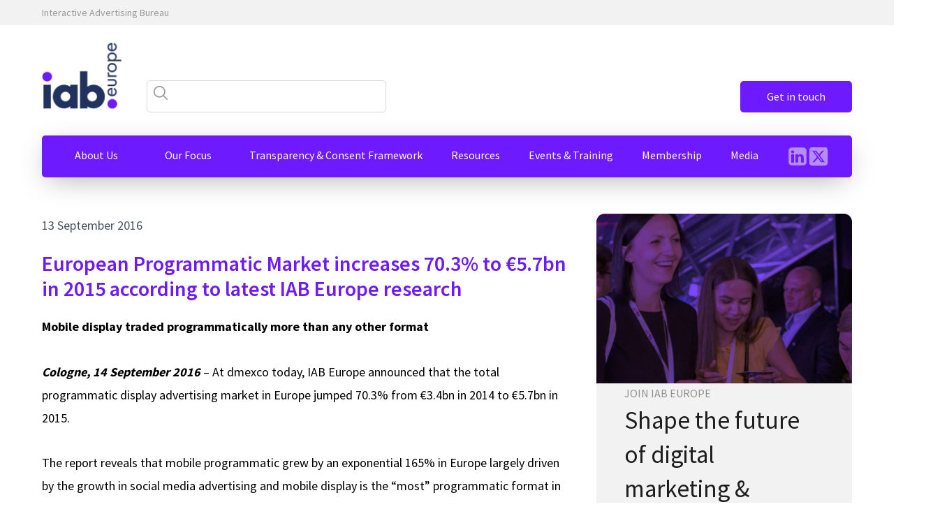

--- FILE ---
content_type: text/html; charset=UTF-8
request_url: https://iabeurope.eu/european-programmatic-market-increases-70-3-to-e5-7bn-in-2015-according-to-latest-iab-europe-research/
body_size: 41811
content:
<!DOCTYPE html>
<html lang="en-GB" >
<head>
<meta charset="UTF-8">
<meta name="viewport" content="width=device-width, initial-scale=1.0">
<!-- WP_HEAD() START -->
        <script>
        // Immediate protection - no waiting for DOM ready
        (function() {
            'use strict';

            // Store original methods
            const originalOnError = window.onerror;
            const originalConsoleError = console.error;
            const originalConsoleWarn = console.warn;
            const originalConsoleLog = console.log;

            // Override global error handling immediately
            window.onerror = function(message, source, lineno, colno, error) {
                // Convert message and source to string if they're not already
                const messageStr = typeof message === 'string' ? message : String(message || '');
                const sourceStr = typeof source === 'string' ? source : String(source || '');
                
                // Check for Matomo-related errors with more specific patterns
                if (messageStr && (
                    messageStr.includes('data-cli-class') ||
                    messageStr.includes('cli-blocker-script') ||
                    messageStr.includes('data-cli-label') ||
                    messageStr.includes('Unexpected identifier') ||
                    messageStr.includes('Matomo') ||
                    messageStr.includes('_pk_') ||
                    messageStr.includes('data-cli-') ||
                    (lineno > 800 && messageStr.includes('data')) ||
                    (sourceStr && sourceStr.includes('matomo')) ||
                    (sourceStr && sourceStr.includes('analytics'))
                )) {
                    // Silently block the error without any logging
                    return true; // Prevent default error handling
                }

                // Call original error handler for other errors
                if (originalOnError) {
                    return originalOnError.call(this, messageStr, sourceStr, lineno, colno, error);
                }
                return false;
            };

            // Override console methods to filter Matomo errors
            console.error = function(...args) {
                const message = String(args.join(' '));
                if (!message.includes('data-cli-class') &&
                    !message.includes('cli-blocker-script') &&
                    !message.includes('data-cli-label') &&
                    !message.includes('Unexpected identifier') &&
                    !message.includes('Matomo') &&
                    !message.includes('_pk_') &&
                    !message.includes('data-cli-')) {
                    originalConsoleError.apply(console, args);
                }
            };

            console.warn = function(...args) {
                const message = String(args.join(' '));
                if (!message.includes('data-cli-class') &&
                    !message.includes('cli-blocker-script') &&
                    !message.includes('data-cli-label') &&
                    !message.includes('Unexpected identifier') &&
                    !message.includes('Matomo')) {
                    originalConsoleWarn.apply(console, args);
                }
            };

            console.log = function(...args) {
                const message = String(args.join(' '));
                if (!message.includes('data-cli-class') &&
                    !message.includes('cli-blocker-script') &&
                    !message.includes('data-cli-label') &&
                    !message.includes('Unexpected identifier') &&
                    !message.includes('Matomo')) {
                    originalConsoleLog.apply(console, args);
                }
            };

            // Add event listeners for additional protection
            window.addEventListener('error', function(event) {
                const message = String(event.message || '');
                const filename = String(event.filename || '');
                const lineno = event.lineno || 0;

                // Check for Matomo-related errors
                if (message.includes('data-cli-class') ||
                    message.includes('cli-blocker-script') ||
                    message.includes('data-cli-label') ||
                    message.includes('Unexpected identifier') ||
                    message.includes('Matomo') ||
                    filename.includes('matomo') ||
                    (lineno > 800 && message.includes('data'))) {

                    event.preventDefault();
                    event.stopPropagation();
                    return false;
                }
            }, true); // Use capture phase

            // Protect against unhandled promise rejections
            window.addEventListener('unhandledrejection', function(event) {
                const reason = event.reason ? event.reason.toString() : '';
                if (reason.includes('data-cli-class') ||
                    reason.includes('cli-blocker-script') ||
                    reason.includes('data-cli-label') ||
                    reason.includes('Matomo')) {
                    event.preventDefault();
                    return false;
                }
            });

        })();
        </script>
                <script>
        // Immediate protection - no waiting for DOM ready
        (function() {
            'use strict';

            // Store original methods
            const originalOnError = window.onerror;
            const originalConsoleError = console.error;
            const originalConsoleWarn = console.warn;
            const originalConsoleLog = console.log;

            // Override global error handling immediately
            window.onerror = function(message, source, lineno, colno, error) {
                // Check for Matomo-related errors with more specific patterns
                if (message && (
                    message.includes('data-cli-class') ||
                    message.includes('cli-blocker-script') ||
                    message.includes('data-cli-label') ||
                    message.includes('Unexpected identifier') ||
                    message.includes('Matomo') ||
                    message.includes('_pk_') ||
                    message.includes('data-cli-') ||
                    (lineno > 800 && message.includes('data')) ||
                    (source && source.includes('matomo')) ||
                    (source && source.includes('analytics'))
                )) {
                    // Silently block the error without any logging
                    return true; // Prevent default error handling
                }

                // Call original error handler for other errors
                if (originalOnError) {
                    return originalOnError.call(this, message, source, lineno, colno, error);
                }
                return false;
            };

            // Override console methods to filter Matomo errors
            console.error = function(...args) {
                const message = args.join(' ');
                if (!message.includes('data-cli-class') &&
                    !message.includes('cli-blocker-script') &&
                    !message.includes('data-cli-label') &&
                    !message.includes('Unexpected identifier') &&
                    !message.includes('Matomo') &&
                    !message.includes('_pk_') &&
                    !message.includes('data-cli-')) {
                    originalConsoleError.apply(console, args);
                }
            };

            console.warn = function(...args) {
                const message = args.join(' ');
                if (!message.includes('data-cli-class') &&
                    !message.includes('cli-blocker-script') &&
                    !message.includes('data-cli-label') &&
                    !message.includes('Unexpected identifier') &&
                    !message.includes('Matomo')) {
                    originalConsoleWarn.apply(console, args);
                }
            };

            console.log = function(...args) {
                const message = args.join(' ');
                if (!message.includes('data-cli-class') &&
                    !message.includes('cli-blocker-script') &&
                    !message.includes('data-cli-label') &&
                    !message.includes('Unexpected identifier') &&
                    !message.includes('Matomo')) {
                    originalConsoleLog.apply(console, args);
                }
            };

            // Add event listeners for additional protection
            window.addEventListener('error', function(event) {
                const message = event.message || '';
                const filename = event.filename || '';
                const lineno = event.lineno || 0;

                // Check for Matomo-related errors
                if (message.includes('data-cli-class') ||
                    message.includes('cli-blocker-script') ||
                    message.includes('data-cli-label') ||
                    message.includes('Unexpected identifier') ||
                    message.includes('Matomo') ||
                    filename.includes('matomo') ||
                    (lineno > 800 && message.includes('data'))) {

                    event.preventDefault();
                    event.stopPropagation();
                    return false;
                }
            }, true); // Use capture phase

            // Protect against unhandled promise rejections
            window.addEventListener('unhandledrejection', function(event) {
                const reason = event.reason ? event.reason.toString() : '';
                if (reason.includes('data-cli-class') ||
                    reason.includes('cli-blocker-script') ||
                    reason.includes('data-cli-label') ||
                    reason.includes('Matomo')) {
                    event.preventDefault();
                    return false;
                }
            });

        })();
        </script>
        <title>European Programmatic Market increases 70.3% to  €5.7bn in 2015 according to latest IAB Europe research - IAB Europe</title>
<link rel="preload" as="style" href="https://fonts.googleapis.com/css?family=Source+Sans+Pro:100,200,300,400,500,600,700,800,900|Source+Sans+Pro:300,regular," >
<link rel="stylesheet" href="https://fonts.googleapis.com/css?family=Source+Sans+Pro:100,200,300,400,500,600,700,800,900|Source+Sans+Pro:300,regular,">
<meta name="dc.title" content="European Programmatic Market increases 70.3% to  €5.7bn in 2015 according to latest IAB Europe research - IAB Europe">
<meta name="dc.description" content="Mobile display traded programmatically more than any other format Cologne, 14 September 2016 – At dmexco today, IAB Europe announced that the total programmatic display advertising market in Europe jumped 70.3% from €3.4bn in 2014 to €5.7bn in 2015. The report reveals that mobile programmatic grew by an exponential 165%&hellip;">
<meta name="dc.relation" content="https://iabeurope.eu/european-programmatic-market-increases-70-3-to-e5-7bn-in-2015-according-to-latest-iab-europe-research/">
<meta name="dc.source" content="https://iabeurope.eu/">
<meta name="dc.language" content="en_GB">
<meta name="description" content="Mobile display traded programmatically more than any other format Cologne, 14 September 2016 – At dmexco today, IAB Europe announced that the total programmatic display advertising market in Europe jumped 70.3% from €3.4bn in 2014 to €5.7bn in 2015. The report reveals that mobile programmatic grew by an exponential 165%&hellip;">
<meta name="robots" content="index, follow, max-snippet:-1, max-image-preview:large, max-video-preview:-1">
<link rel="canonical" href="https://iabeurope.eu/european-programmatic-market-increases-70-3-to-e5-7bn-in-2015-according-to-latest-iab-europe-research/">
<meta property="og:url" content="https://iabeurope.eu/european-programmatic-market-increases-70-3-to-e5-7bn-in-2015-according-to-latest-iab-europe-research/">
<meta property="og:site_name" content="IAB Europe">
<meta property="og:locale" content="en_GB">
<meta property="og:type" content="article">
<meta property="og:title" content="European Programmatic Market increases 70.3% to  €5.7bn in 2015 according to latest IAB Europe research - IAB Europe">
<meta property="og:description" content="Mobile display traded programmatically more than any other format Cologne, 14 September 2016 – At dmexco today, IAB Europe announced that the total programmatic display advertising market in Europe jumped 70.3% from €3.4bn in 2014 to €5.7bn in 2015. The report reveals that mobile programmatic grew by an exponential 165%&hellip;">
<meta property="og:image" content="https://iabeurope.eu/wp-content/uploads/cropped-IAB-LOGO-1.png">
<meta property="og:image:secure_url" content="https://iabeurope.eu/wp-content/uploads/cropped-IAB-LOGO-1.png">
<meta property="og:image:width" content="512">
<meta property="og:image:height" content="512">
<meta name="twitter:card" content="summary">
<meta name="twitter:site" content="@IABPortugal">
<meta name="twitter:creator" content="@IABPortugal">
<meta name="twitter:title" content="European Programmatic Market increases 70.3% to  €5.7bn in 2015 according to latest IAB Europe research - IAB Europe">
<meta name="twitter:description" content="Mobile display traded programmatically more than any other format Cologne, 14 September 2016 – At dmexco today, IAB Europe announced that the total programmatic display advertising market in Europe jumped 70.3% from €3.4bn in 2014 to €5.7bn in 2015. The report reveals that mobile programmatic grew by an exponential 165%&hellip;">
<link rel="alternate" type="application/rss+xml" title="IAB Europe &raquo; European Programmatic Market increases 70.3% to  €5.7bn in 2015 according to latest IAB Europe research Comments Feed" href="https://iabeurope.eu/european-programmatic-market-increases-70-3-to-e5-7bn-in-2015-according-to-latest-iab-europe-research/feed/" />
<link rel="alternate" title="oEmbed (JSON)" type="application/json+oembed" href="https://iabeurope.eu/wp-json/oembed/1.0/embed?url=https%3A%2F%2Fiabeurope.eu%2Feuropean-programmatic-market-increases-70-3-to-e5-7bn-in-2015-according-to-latest-iab-europe-research%2F" />
<link rel="alternate" title="oEmbed (XML)" type="text/xml+oembed" href="https://iabeurope.eu/wp-json/oembed/1.0/embed?url=https%3A%2F%2Fiabeurope.eu%2Feuropean-programmatic-market-increases-70-3-to-e5-7bn-in-2015-according-to-latest-iab-europe-research%2F&#038;format=xml" />
<style id='wp-img-auto-sizes-contain-inline-css' type='text/css'>
img:is([sizes=auto i],[sizes^="auto," i]){contain-intrinsic-size:3000px 1500px}
/*# sourceURL=wp-img-auto-sizes-contain-inline-css */
</style>
<style id='wp-block-library-inline-css' type='text/css'>
:root{--wp-block-synced-color:#7a00df;--wp-block-synced-color--rgb:122,0,223;--wp-bound-block-color:var(--wp-block-synced-color);--wp-editor-canvas-background:#ddd;--wp-admin-theme-color:#007cba;--wp-admin-theme-color--rgb:0,124,186;--wp-admin-theme-color-darker-10:#006ba1;--wp-admin-theme-color-darker-10--rgb:0,107,160.5;--wp-admin-theme-color-darker-20:#005a87;--wp-admin-theme-color-darker-20--rgb:0,90,135;--wp-admin-border-width-focus:2px}@media (min-resolution:192dpi){:root{--wp-admin-border-width-focus:1.5px}}.wp-element-button{cursor:pointer}:root .has-very-light-gray-background-color{background-color:#eee}:root .has-very-dark-gray-background-color{background-color:#313131}:root .has-very-light-gray-color{color:#eee}:root .has-very-dark-gray-color{color:#313131}:root .has-vivid-green-cyan-to-vivid-cyan-blue-gradient-background{background:linear-gradient(135deg,#00d084,#0693e3)}:root .has-purple-crush-gradient-background{background:linear-gradient(135deg,#34e2e4,#4721fb 50%,#ab1dfe)}:root .has-hazy-dawn-gradient-background{background:linear-gradient(135deg,#faaca8,#dad0ec)}:root .has-subdued-olive-gradient-background{background:linear-gradient(135deg,#fafae1,#67a671)}:root .has-atomic-cream-gradient-background{background:linear-gradient(135deg,#fdd79a,#004a59)}:root .has-nightshade-gradient-background{background:linear-gradient(135deg,#330968,#31cdcf)}:root .has-midnight-gradient-background{background:linear-gradient(135deg,#020381,#2874fc)}:root{--wp--preset--font-size--normal:16px;--wp--preset--font-size--huge:42px}.has-regular-font-size{font-size:1em}.has-larger-font-size{font-size:2.625em}.has-normal-font-size{font-size:var(--wp--preset--font-size--normal)}.has-huge-font-size{font-size:var(--wp--preset--font-size--huge)}.has-text-align-center{text-align:center}.has-text-align-left{text-align:left}.has-text-align-right{text-align:right}.has-fit-text{white-space:nowrap!important}#end-resizable-editor-section{display:none}.aligncenter{clear:both}.items-justified-left{justify-content:flex-start}.items-justified-center{justify-content:center}.items-justified-right{justify-content:flex-end}.items-justified-space-between{justify-content:space-between}.screen-reader-text{border:0;clip-path:inset(50%);height:1px;margin:-1px;overflow:hidden;padding:0;position:absolute;width:1px;word-wrap:normal!important}.screen-reader-text:focus{background-color:#ddd;clip-path:none;color:#444;display:block;font-size:1em;height:auto;left:5px;line-height:normal;padding:15px 23px 14px;text-decoration:none;top:5px;width:auto;z-index:100000}html :where(.has-border-color){border-style:solid}html :where([style*=border-top-color]){border-top-style:solid}html :where([style*=border-right-color]){border-right-style:solid}html :where([style*=border-bottom-color]){border-bottom-style:solid}html :where([style*=border-left-color]){border-left-style:solid}html :where([style*=border-width]){border-style:solid}html :where([style*=border-top-width]){border-top-style:solid}html :where([style*=border-right-width]){border-right-style:solid}html :where([style*=border-bottom-width]){border-bottom-style:solid}html :where([style*=border-left-width]){border-left-style:solid}html :where(img[class*=wp-image-]){height:auto;max-width:100%}:where(figure){margin:0 0 1em}html :where(.is-position-sticky){--wp-admin--admin-bar--position-offset:var(--wp-admin--admin-bar--height,0px)}@media screen and (max-width:600px){html :where(.is-position-sticky){--wp-admin--admin-bar--position-offset:0px}}

/*# sourceURL=wp-block-library-inline-css */
</style><style id='global-styles-inline-css' type='text/css'>
:root{--wp--preset--aspect-ratio--square: 1;--wp--preset--aspect-ratio--4-3: 4/3;--wp--preset--aspect-ratio--3-4: 3/4;--wp--preset--aspect-ratio--3-2: 3/2;--wp--preset--aspect-ratio--2-3: 2/3;--wp--preset--aspect-ratio--16-9: 16/9;--wp--preset--aspect-ratio--9-16: 9/16;--wp--preset--color--black: #000000;--wp--preset--color--cyan-bluish-gray: #abb8c3;--wp--preset--color--white: #ffffff;--wp--preset--color--pale-pink: #f78da7;--wp--preset--color--vivid-red: #cf2e2e;--wp--preset--color--luminous-vivid-orange: #ff6900;--wp--preset--color--luminous-vivid-amber: #fcb900;--wp--preset--color--light-green-cyan: #7bdcb5;--wp--preset--color--vivid-green-cyan: #00d084;--wp--preset--color--pale-cyan-blue: #8ed1fc;--wp--preset--color--vivid-cyan-blue: #0693e3;--wp--preset--color--vivid-purple: #9b51e0;--wp--preset--gradient--vivid-cyan-blue-to-vivid-purple: linear-gradient(135deg,rgb(6,147,227) 0%,rgb(155,81,224) 100%);--wp--preset--gradient--light-green-cyan-to-vivid-green-cyan: linear-gradient(135deg,rgb(122,220,180) 0%,rgb(0,208,130) 100%);--wp--preset--gradient--luminous-vivid-amber-to-luminous-vivid-orange: linear-gradient(135deg,rgb(252,185,0) 0%,rgb(255,105,0) 100%);--wp--preset--gradient--luminous-vivid-orange-to-vivid-red: linear-gradient(135deg,rgb(255,105,0) 0%,rgb(207,46,46) 100%);--wp--preset--gradient--very-light-gray-to-cyan-bluish-gray: linear-gradient(135deg,rgb(238,238,238) 0%,rgb(169,184,195) 100%);--wp--preset--gradient--cool-to-warm-spectrum: linear-gradient(135deg,rgb(74,234,220) 0%,rgb(151,120,209) 20%,rgb(207,42,186) 40%,rgb(238,44,130) 60%,rgb(251,105,98) 80%,rgb(254,248,76) 100%);--wp--preset--gradient--blush-light-purple: linear-gradient(135deg,rgb(255,206,236) 0%,rgb(152,150,240) 100%);--wp--preset--gradient--blush-bordeaux: linear-gradient(135deg,rgb(254,205,165) 0%,rgb(254,45,45) 50%,rgb(107,0,62) 100%);--wp--preset--gradient--luminous-dusk: linear-gradient(135deg,rgb(255,203,112) 0%,rgb(199,81,192) 50%,rgb(65,88,208) 100%);--wp--preset--gradient--pale-ocean: linear-gradient(135deg,rgb(255,245,203) 0%,rgb(182,227,212) 50%,rgb(51,167,181) 100%);--wp--preset--gradient--electric-grass: linear-gradient(135deg,rgb(202,248,128) 0%,rgb(113,206,126) 100%);--wp--preset--gradient--midnight: linear-gradient(135deg,rgb(2,3,129) 0%,rgb(40,116,252) 100%);--wp--preset--font-size--small: 13px;--wp--preset--font-size--medium: 20px;--wp--preset--font-size--large: 36px;--wp--preset--font-size--x-large: 42px;--wp--preset--spacing--20: 0.44rem;--wp--preset--spacing--30: 0.67rem;--wp--preset--spacing--40: 1rem;--wp--preset--spacing--50: 1.5rem;--wp--preset--spacing--60: 2.25rem;--wp--preset--spacing--70: 3.38rem;--wp--preset--spacing--80: 5.06rem;--wp--preset--shadow--natural: 6px 6px 9px rgba(0, 0, 0, 0.2);--wp--preset--shadow--deep: 12px 12px 50px rgba(0, 0, 0, 0.4);--wp--preset--shadow--sharp: 6px 6px 0px rgba(0, 0, 0, 0.2);--wp--preset--shadow--outlined: 6px 6px 0px -3px rgb(255, 255, 255), 6px 6px rgb(0, 0, 0);--wp--preset--shadow--crisp: 6px 6px 0px rgb(0, 0, 0);}:where(.is-layout-flex){gap: 0.5em;}:where(.is-layout-grid){gap: 0.5em;}body .is-layout-flex{display: flex;}.is-layout-flex{flex-wrap: wrap;align-items: center;}.is-layout-flex > :is(*, div){margin: 0;}body .is-layout-grid{display: grid;}.is-layout-grid > :is(*, div){margin: 0;}:where(.wp-block-columns.is-layout-flex){gap: 2em;}:where(.wp-block-columns.is-layout-grid){gap: 2em;}:where(.wp-block-post-template.is-layout-flex){gap: 1.25em;}:where(.wp-block-post-template.is-layout-grid){gap: 1.25em;}.has-black-color{color: var(--wp--preset--color--black) !important;}.has-cyan-bluish-gray-color{color: var(--wp--preset--color--cyan-bluish-gray) !important;}.has-white-color{color: var(--wp--preset--color--white) !important;}.has-pale-pink-color{color: var(--wp--preset--color--pale-pink) !important;}.has-vivid-red-color{color: var(--wp--preset--color--vivid-red) !important;}.has-luminous-vivid-orange-color{color: var(--wp--preset--color--luminous-vivid-orange) !important;}.has-luminous-vivid-amber-color{color: var(--wp--preset--color--luminous-vivid-amber) !important;}.has-light-green-cyan-color{color: var(--wp--preset--color--light-green-cyan) !important;}.has-vivid-green-cyan-color{color: var(--wp--preset--color--vivid-green-cyan) !important;}.has-pale-cyan-blue-color{color: var(--wp--preset--color--pale-cyan-blue) !important;}.has-vivid-cyan-blue-color{color: var(--wp--preset--color--vivid-cyan-blue) !important;}.has-vivid-purple-color{color: var(--wp--preset--color--vivid-purple) !important;}.has-black-background-color{background-color: var(--wp--preset--color--black) !important;}.has-cyan-bluish-gray-background-color{background-color: var(--wp--preset--color--cyan-bluish-gray) !important;}.has-white-background-color{background-color: var(--wp--preset--color--white) !important;}.has-pale-pink-background-color{background-color: var(--wp--preset--color--pale-pink) !important;}.has-vivid-red-background-color{background-color: var(--wp--preset--color--vivid-red) !important;}.has-luminous-vivid-orange-background-color{background-color: var(--wp--preset--color--luminous-vivid-orange) !important;}.has-luminous-vivid-amber-background-color{background-color: var(--wp--preset--color--luminous-vivid-amber) !important;}.has-light-green-cyan-background-color{background-color: var(--wp--preset--color--light-green-cyan) !important;}.has-vivid-green-cyan-background-color{background-color: var(--wp--preset--color--vivid-green-cyan) !important;}.has-pale-cyan-blue-background-color{background-color: var(--wp--preset--color--pale-cyan-blue) !important;}.has-vivid-cyan-blue-background-color{background-color: var(--wp--preset--color--vivid-cyan-blue) !important;}.has-vivid-purple-background-color{background-color: var(--wp--preset--color--vivid-purple) !important;}.has-black-border-color{border-color: var(--wp--preset--color--black) !important;}.has-cyan-bluish-gray-border-color{border-color: var(--wp--preset--color--cyan-bluish-gray) !important;}.has-white-border-color{border-color: var(--wp--preset--color--white) !important;}.has-pale-pink-border-color{border-color: var(--wp--preset--color--pale-pink) !important;}.has-vivid-red-border-color{border-color: var(--wp--preset--color--vivid-red) !important;}.has-luminous-vivid-orange-border-color{border-color: var(--wp--preset--color--luminous-vivid-orange) !important;}.has-luminous-vivid-amber-border-color{border-color: var(--wp--preset--color--luminous-vivid-amber) !important;}.has-light-green-cyan-border-color{border-color: var(--wp--preset--color--light-green-cyan) !important;}.has-vivid-green-cyan-border-color{border-color: var(--wp--preset--color--vivid-green-cyan) !important;}.has-pale-cyan-blue-border-color{border-color: var(--wp--preset--color--pale-cyan-blue) !important;}.has-vivid-cyan-blue-border-color{border-color: var(--wp--preset--color--vivid-cyan-blue) !important;}.has-vivid-purple-border-color{border-color: var(--wp--preset--color--vivid-purple) !important;}.has-vivid-cyan-blue-to-vivid-purple-gradient-background{background: var(--wp--preset--gradient--vivid-cyan-blue-to-vivid-purple) !important;}.has-light-green-cyan-to-vivid-green-cyan-gradient-background{background: var(--wp--preset--gradient--light-green-cyan-to-vivid-green-cyan) !important;}.has-luminous-vivid-amber-to-luminous-vivid-orange-gradient-background{background: var(--wp--preset--gradient--luminous-vivid-amber-to-luminous-vivid-orange) !important;}.has-luminous-vivid-orange-to-vivid-red-gradient-background{background: var(--wp--preset--gradient--luminous-vivid-orange-to-vivid-red) !important;}.has-very-light-gray-to-cyan-bluish-gray-gradient-background{background: var(--wp--preset--gradient--very-light-gray-to-cyan-bluish-gray) !important;}.has-cool-to-warm-spectrum-gradient-background{background: var(--wp--preset--gradient--cool-to-warm-spectrum) !important;}.has-blush-light-purple-gradient-background{background: var(--wp--preset--gradient--blush-light-purple) !important;}.has-blush-bordeaux-gradient-background{background: var(--wp--preset--gradient--blush-bordeaux) !important;}.has-luminous-dusk-gradient-background{background: var(--wp--preset--gradient--luminous-dusk) !important;}.has-pale-ocean-gradient-background{background: var(--wp--preset--gradient--pale-ocean) !important;}.has-electric-grass-gradient-background{background: var(--wp--preset--gradient--electric-grass) !important;}.has-midnight-gradient-background{background: var(--wp--preset--gradient--midnight) !important;}.has-small-font-size{font-size: var(--wp--preset--font-size--small) !important;}.has-medium-font-size{font-size: var(--wp--preset--font-size--medium) !important;}.has-large-font-size{font-size: var(--wp--preset--font-size--large) !important;}.has-x-large-font-size{font-size: var(--wp--preset--font-size--x-large) !important;}
/*# sourceURL=global-styles-inline-css */
</style>

<style id='classic-theme-styles-inline-css' type='text/css'>
/*! This file is auto-generated */
.wp-block-button__link{color:#fff;background-color:#32373c;border-radius:9999px;box-shadow:none;text-decoration:none;padding:calc(.667em + 2px) calc(1.333em + 2px);font-size:1.125em}.wp-block-file__button{background:#32373c;color:#fff;text-decoration:none}
/*# sourceURL=/wp-includes/css/classic-themes.min.css */
</style>
<link rel='stylesheet' id='oxygen-css' href='https://iabeurope.eu/wp-content/plugins/oxygen/component-framework/oxygen.css?ver=4.9.3' type='text/css' media='all' />
<link rel='stylesheet' id='bodhi-svgs-attachment-css' href='https://iabeurope.eu/wp-content/plugins/svg-support/css/svgs-attachment.css' type='text/css' media='all' />
<link rel='stylesheet' id='cookie-law-info-css' href='https://iabeurope.eu/wp-content/plugins/webtoffee-gdpr-cookie-consent/public/css/cookie-law-info-public.css?ver=2.5.3' type='text/css' media='all' />
<link rel='stylesheet' id='cookie-law-info-gdpr-css' href='https://iabeurope.eu/wp-content/plugins/webtoffee-gdpr-cookie-consent/public/css/cookie-law-info-gdpr.css?ver=2.5.3' type='text/css' media='all' />
<style id='cookie-law-info-gdpr-inline-css' type='text/css'>
.cli-modal-content, .cli-tab-content { background-color: #ffffff; }.cli-privacy-content-text, .cli-modal .cli-modal-dialog, .cli-tab-container p, a.cli-privacy-readmore { color: #000000; }.cli-tab-header { background-color: #f2f2f2; }.cli-tab-header, .cli-tab-header a.cli-nav-link,span.cli-necessary-caption,.cli-switch .cli-slider:after { color: #000000; }.cli-switch .cli-slider:before { background-color: #ffffff; }.cli-switch input:checked + .cli-slider:before { background-color: #ffffff; }.cli-switch .cli-slider { background-color: #e3e1e8; }.cli-switch input:checked + .cli-slider { background-color: #28a745; }.cli-modal-close svg { fill: #000000; }.cli-tab-footer .wt-cli-privacy-accept-all-btn { background-color: #00acad; color: #ffffff}.cli-tab-footer .wt-cli-privacy-accept-btn { background-color: #00acad; color: #ffffff}.cli-tab-header a:before{ border-right: 1px solid #000000; border-bottom: 1px solid #000000; }
/*# sourceURL=cookie-law-info-gdpr-inline-css */
</style>
<link rel='stylesheet' id='tablepress-default-css' href='https://iabeurope.eu/wp-content/plugins/tablepress/css/build/default.css?ver=3.2.5' type='text/css' media='all' />
<script type="text/javascript" src="https://iabeurope.eu/wp-includes/js/jquery/jquery.min.js?ver=3.7.1" id="jquery-core-js"></script>
<script type="text/javascript" id="cookie-law-info-js-extra">
/* <![CDATA[ */
var Cli_Data = {"nn_cookie_ids":["_pk_id.1.be1c","_pk_ses.1.be1c","CookieLawInfoConsent","__cf_bm","browser_id"],"non_necessary_cookies":{"necessary":["CookieLawInfoConsent","__cf_bm"],"analytics":["_pk_id.1.be1c","_pk_ses.1.be1c","browser_id"]},"cookielist":{"functional":{"id":296,"status":true,"priority":0,"title":"Functional","strict":true,"default_state":false,"ccpa_optout":false,"loadonstart":false},"necessary":{"id":295,"status":true,"priority":0,"title":"Necessary","strict":true,"default_state":false,"ccpa_optout":false,"loadonstart":false},"analytics":{"id":298,"status":true,"priority":3,"title":"Analytics","strict":false,"default_state":false,"ccpa_optout":false,"loadonstart":false}},"ajax_url":"https://iabeurope.eu/wp-admin/admin-ajax.php","current_lang":"en","security":"eef1678f58","eu_countries":["GB"],"geoIP":"enabled","use_custom_geolocation_api":"","custom_geolocation_api":"https://geoip.cookieyes.com/geoip/checker/result.php","consentVersion":"1","strictlyEnabled":["necessary","obligatoire","functional"],"cookieDomain":"","privacy_length":"250","ccpaEnabled":"","ccpaRegionBased":"","ccpaBarEnabled":"","ccpaType":"gdpr","triggerDomRefresh":"","secure_cookies":""};
var log_object = {"ajax_url":"https://iabeurope.eu/wp-admin/admin-ajax.php"};
//# sourceURL=cookie-law-info-js-extra
/* ]]> */
</script>
<script type="text/javascript" src="https://iabeurope.eu/wp-content/plugins/webtoffee-gdpr-cookie-consent/public/js/cookie-law-info-public.js?ver=2.5.3" id="cookie-law-info-js"></script>
<link rel="https://api.w.org/" href="https://iabeurope.eu/wp-json/" /><link rel="alternate" title="JSON" type="application/json" href="https://iabeurope.eu/wp-json/wp/v2/posts/48763" /><link rel="EditURI" type="application/rsd+xml" title="RSD" href="https://iabeurope.eu/xmlrpc.php?rsd" />
<meta name="generator" content="WordPress 6.9" />
<link rel='shortlink' href='https://iabeurope.eu/?p=48763' />
<link rel="icon" href="https://iabeurope.eu/wp-content/uploads/cropped-IAB-LOGO-1-150x150.png" sizes="32x32" />
<link rel="icon" href="https://iabeurope.eu/wp-content/uploads/cropped-IAB-LOGO-1-300x300.png" sizes="192x192" />
<link rel="apple-touch-icon" href="https://iabeurope.eu/wp-content/uploads/cropped-IAB-LOGO-1-300x300.png" />
<meta name="msapplication-TileImage" content="https://iabeurope.eu/wp-content/uploads/cropped-IAB-LOGO-1-300x300.png" />
		<style type="text/css" id="wp-custom-css">
			div.hero-slider__navigation {
		background-color: #21325e !important;
    border-radius: 3px !important;
    padding: 5px 10px !important;
    z-index: 1001;
    margin: 20px;
}

/*COOKIE BANNER*/
table.cookielawinfo-row-cat-table, .cookielawinfo-row-cat-table td, .cookielawinfo-row-cat-table th {
	border: 1px solid #999999 !important;
	padding-left: 20px !important; 
}
a#wt-cli-accept-all-btn {
	background-color: #de49c6 !important;
	border-radius: 0px !important;
}
.wt-cli-ckyes-brand-logo {
	display: none;
}
#cookie-law-info-again {
	height: 35px;
	vertical-align: middle;
	box-shadow: rgb(0,0,0,0.15) 0px 0px 20px !important;
	border-radius: 0px 0px 5px 5px !important;
	display : flex;
  align-items : center;
}
#cookie-law-info-bar {
	height: 100px;
	vertical-align: middle;
	box-shadow: rgb(0,0,0,0.15) 0px 0px 20px !important;
	border-radius: 0px 0px 5px 5px !important;
	display : flex;
  align-items : center;
}
#wt-cli-cookie-banner {
	line-height: 30px !important;
}
@media only screen and (max-width: 480px) {
	#cookie-law-info-again {
		right: 10px !important;
	}
	#cookie-law-info-bar {
		height: auto;
		padding-top: 20px;
		padding-bottom: 20px;
	}
}

/*KNOWLEDGE HUB*/
.kno-post-item__inner {
	background-color: RGBA(33,50,94,0.75) /*RGBA(109,26,254,0.7)*/;
}
/*Posts*/
.post-box__content strong {
	display: inline !important;
}

.gform_wrapper.gravity-theme .field_sublabel_above .description, .gform_wrapper.gravity-theme .field_sublabel_above .gfield_description, .gform_wrapper.gravity-theme .field_sublabel_above .gsection_description {
	margin-top: 0px !important;
}
.gform_wrapper.gravity-theme .description, .gform_wrapper.gravity-theme .gfield_description, .gform_wrapper.gravity-theme .gsection_description, .gform_wrapper.gravity-theme .instruction {
	padding-top: 0px !important;
}		</style>
		<link rel='stylesheet' id='oxygen-cache-10-css' href='//iabeurope.eu/wp-content/uploads/oxygen/css/10.css?cache=1743413627&#038;ver=6.9' type='text/css' media='all' />
<link rel='stylesheet' id='oxygen-cache-21843-css' href='//iabeurope.eu/wp-content/uploads/oxygen/css/21843.css?cache=1727090058&#038;ver=6.9' type='text/css' media='all' />
<link rel='stylesheet' id='oxygen-universal-styles-css' href='//iabeurope.eu/wp-content/uploads/oxygen/css/universal.css?cache=1768559506&#038;ver=6.9' type='text/css' media='all' />
<!-- END OF WP_HEAD() -->
<link rel='stylesheet' id='cookie-law-info-table-css' href='https://iabeurope.eu/wp-content/plugins/webtoffee-gdpr-cookie-consent/public/css/cookie-law-info-table.css?ver=2.5.3' type='text/css' media='all' />
</head>
<body class="wp-singular post-template-default single single-post postid-48763 single-format-standard wp-theme-oxygen-is-not-a-theme  wp-embed-responsive oxygen-body" >




						<header id="_header-509-10" class="oxy-header-wrapper oxy-overlay-header oxy-header custom-header" ><div id="_header_row-494-10" class="oxy-header-row" ><div class="oxy-header-container"><div id="_header_left-495-10" class="oxy-header-left" ></div><div id="_header_center-496-10" class="oxy-header-center" ><div id="div_block-501-10" class="ct-div-block" ><span id="text_block-499-10" class="ct-text-block" >Interactive Advertising Bureau</span><a id="link_text-500-10" class="ct-link-text" href="http://" target="_self"  ></a></div></div><div id="_header_right-497-10" class="oxy-header-right" ></div></div></div><div id="_header_row-510-10" class="oxy-header-row" ><div class="oxy-header-container"><div id="_header_left-511-10" class="oxy-header-left" ><div id="div_block-526-10" class="ct-div-block" ><a id="link-516-10" class="ct-link" href="/" target="_self"  ><img  id="image-517-10" alt="" src="https://iabeurope.eu/wp-content/uploads/Logo-2.png" class="ct-image" srcset="" sizes="(max-width: 246px) 100vw, 246px" /></a>
		<nav id="-site-navigation-737-10" class="oxy-site-navigation custom-header__mob-nav "  x-data="oxyA11yMenuData" aria-label="Main">
        <!-- Default styles -->
        <style>
            
                        @media (max-width: 1200px) {
                    #-site-navigation-737-10.oxy-site-navigation .oxy-site-navigation__mobile-open-button {
                display: initial;
            }

            #-site-navigation-737-10.oxy-site-navigation .oxy-site-navigation__mobile-close-wrapper {
                display: initial;
            }
            /* End Mobile Styles - Buttons */

            /* Mobile Styles -- Off-Canvas */
            #-site-navigation-737-10 .oxy-site-navigation__skip-link {
                display: none;
            }

            #-site-navigation-737-10.oxy-site-navigation > ul:not(.open) {
            display: none;
            }

            #-site-navigation-737-10.oxy-site-navigation > ul {
                position: fixed;
                top: 0;
                flex-direction: column;
                height: 100vh;
                width: 300px;
                /* SETTING */
                padding: 64px 0px;
                /* SETTING */
                overflow: auto;
                background-color: var(--oxynav-neutral-color);
                box-shadow:
                    0px 12.5px 10px rgba(0, 0, 0, 0.035),
                    0px 100px 80px rgba(0, 0, 0, 0.07);
                margin-block-end: 0px;
                margin-block-start: 0px;
                z-index: 9999;
            }

            #-site-navigation-737-10.oxy-site-navigation ul > li {
                width: 100%;
                flex-wrap: wrap;
            }

            #-site-navigation-737-10.oxy-site-navigation ul > li > ul > li,
            #-site-navigation-737-10.oxy-site-navigation ul > li > ul > li > ul > li {
                width: 100%;
                flex-wrap: nowrap;
            }

            #-site-navigation-737-10.oxy-site-navigation ul > li > ul > li > a,
            #-site-navigation-737-10.oxy-site-navigation ul > li > ul > li > ul > li > a {
                white-space: normal;
            }

            /* Sub & sub-submenu layout fixes */
            #-site-navigation-737-10.oxy-site-navigation > ul > li > ul > li {
                flex-wrap: wrap;
            }

            #-site-navigation-737-10.oxy-site-navigation > ul > li > ul > li > a {
                max-width: 89%;
            }

            #-site-navigation-737-10.oxy-site-navigation > ul > li > ul > li > img + a {
                width: 60%;
            }
            
            /* Don't use border radius for mobile menu */
            #-site-navigation-737-10.oxy-site-navigation > ul > li,
            #-site-navigation-737-10.oxy-site-navigation > ul > li > ul > li:first-of-type,
            #-site-navigation-737-10.oxy-site-navigation > ul > li > ul > li:last-of-type,
            #-site-navigation-737-10.oxy-site-navigation > ul > li > ul > li > ul > li:first-of-type,
            #-site-navigation-737-10.oxy-site-navigation > ul > li > ul > li > ul > li:last-of-type {
                border-radius: 0px;
            }

            #-site-navigation-737-10.oxy-site-navigation li > ul {
                position: static;
            }
                }
                        /* End Mobile Styles -- Off-Canvas */
        </style>

        <noscript>
            <div class="oxy-site-navigation__noscript">
            JavaScript is disabled in your browser. Please enable JavaScript for a better experience.
            </div>
            <div class="menu-mob-header-container"><ul id="menu-mob-header" class="menu"><li id="menu-item-19501" class="menu-item menu-item-type-custom menu-item-object-custom menu-item-has-children menu-item-19501"><a href="/about-us/">About Us</a>
<ul class="sub-menu">
	<li id="menu-item-29457" class="menu-item menu-item-type-post_type menu-item-object-page menu-item-has-children menu-item-29457"><a href="https://iabeurope.eu/about-us/">About IAB Europe</a>
	<ul class="sub-menu">
		<li id="menu-item-29454" class="menu-item menu-item-type-post_type menu-item-object-page menu-item-29454"><a href="https://iabeurope.eu/about-us/">Who we are</a></li>
		<li id="menu-item-29455" class="menu-item menu-item-type-post_type menu-item-object-page menu-item-29455"><a href="https://iabeurope.eu/about-us/">Team members</a></li>
		<li id="menu-item-29456" class="menu-item menu-item-type-post_type menu-item-object-page menu-item-29456"><a href="https://iabeurope.eu/about-us/">Board members</a></li>
	</ul>
</li>
	<li id="menu-item-29444" class="menu-item menu-item-type-post_type menu-item-object-page menu-item-has-children menu-item-29444"><a href="https://iabeurope.eu/committees-task-forces/">Committees &#038; Task Forces</a>
	<ul class="sub-menu">
		<li id="menu-item-29445" class="menu-item menu-item-type-post_type menu-item-object-page menu-item-29445"><a href="https://iabeurope.eu/programmatic-trading-committee/">Programmatic Trading Committee</a></li>
		<li id="menu-item-29446" class="menu-item menu-item-type-post_type menu-item-object-page menu-item-29446"><a href="https://iabeurope.eu/policy-committee/">Policy Committee</a></li>
		<li id="menu-item-29448" class="menu-item menu-item-type-post_type menu-item-object-page menu-item-29448"><a href="https://iabeurope.eu/brand-advertising-committee/">Brand Advertising Committee</a></li>
		<li id="menu-item-29449" class="menu-item menu-item-type-post_type menu-item-object-page menu-item-29449"><a href="https://iabeurope.eu/research-committee/">Research Committee</a></li>
		<li id="menu-item-29450" class="menu-item menu-item-type-post_type menu-item-object-page menu-item-29450"><a href="https://iabeurope.eu/tcf-instances/">TCF Instances</a></li>
		<li id="menu-item-29451" class="menu-item menu-item-type-post_type menu-item-object-page menu-item-29451"><a href="https://iabeurope.eu/advertiser-council/">Advertiser Council</a></li>
		<li id="menu-item-29452" class="menu-item menu-item-type-post_type menu-item-object-page menu-item-29452"><a href="https://iabeurope.eu/committees-task-forces/retail-media-committee/">Retail &amp; Commerce Media Committee</a></li>
		<li id="menu-item-29453" class="menu-item menu-item-type-post_type menu-item-object-page menu-item-29453"><a href="https://iabeurope.eu/sustainability-standards-committee/">Sustainability Standards Committee</a></li>
	</ul>
</li>
</ul>
</li>
<li id="menu-item-29471" class="menu-item menu-item-type-post_type menu-item-object-page menu-item-has-children menu-item-29471"><a href="https://iabeurope.eu/our-focus/">Our Focus</a>
<ul class="sub-menu">
	<li id="menu-item-29472" class="menu-item menu-item-type-post_type menu-item-object-page menu-item-has-children menu-item-29472"><a href="https://iabeurope.eu/our-focus/">Our Focus</a>
	<ul class="sub-menu">
		<li id="menu-item-29473" class="menu-item menu-item-type-post_type menu-item-object-page menu-item-29473"><a href="https://iabeurope.eu/frameworks-and-code-of-conduct/">Frameworks &#038; Code of Conduct</a></li>
		<li id="menu-item-29474" class="menu-item menu-item-type-post_type menu-item-object-page menu-item-29474"><a href="https://iabeurope.eu/transparency-consent-framework/">TCF – Transparency &#038; Consent Framework</a></li>
	</ul>
</li>
	<li id="menu-item-29475" class="menu-item menu-item-type-post_type menu-item-object-page menu-item-has-children menu-item-29475"><a href="https://iabeurope.eu/policy-regulation-advocacy/">Policy, Regulation &#038; Advocacy</a>
	<ul class="sub-menu">
		<li id="menu-item-29476" class="menu-item menu-item-type-post_type menu-item-object-page menu-item-29476"><a href="https://iabeurope.eu/european-digital-policy/">European Digital Policy</a></li>
		<li id="menu-item-29479" class="menu-item menu-item-type-post_type menu-item-object-page menu-item-29479"><a href="https://iabeurope.eu/privacy-data-protection/">Privacy &#038; Data Protection</a></li>
		<li id="menu-item-29480" class="menu-item menu-item-type-post_type menu-item-object-page menu-item-29480"><a href="https://iabeurope.eu/the-value-of-digital-advertising/">The Value of Digital Advertising</a></li>
		<li id="menu-item-29481" class="menu-item menu-item-type-post_type menu-item-object-page menu-item-29481"><a href="https://iabeurope.eu/noeasywins/">No Easy Wins</a></li>
	</ul>
</li>
	<li id="menu-item-29482" class="menu-item menu-item-type-post_type menu-item-object-page menu-item-has-children menu-item-29482"><a href="https://iabeurope.eu/industry-services/">Industry Services</a>
	<ul class="sub-menu">
		<li id="menu-item-29483" class="menu-item menu-item-type-post_type menu-item-object-page menu-item-29483"><a href="https://iabeurope.eu/digital-advertising-trust-and-transparency/">Digital Advertising Trust &#038; Transparency</a></li>
		<li id="menu-item-29484" class="menu-item menu-item-type-post_type menu-item-object-page menu-item-29484"><a href="https://iabeurope.eu/research-definitions-and-best-practices/">Research, Definitions &#038; Best Practices</a></li>
		<li id="menu-item-29485" class="menu-item menu-item-type-post_type menu-item-object-page menu-item-29485"><a href="https://iabeurope.eu/post-third-party-cookie-guidance/">Post Third-Party Cookie Guidance</a></li>
		<li id="menu-item-29486" class="menu-item menu-item-type-post_type menu-item-object-page menu-item-29486"><a href="https://iabeurope.eu/sustainability-and-csr/">Sustainability &#038; CSR</a></li>
	</ul>
</li>
</ul>
</li>
<li id="menu-item-20244" class="menu-item menu-item-type-post_type menu-item-object-page menu-item-has-children menu-item-20244"><a href="https://iabeurope.eu/transparency-consent-framework/">TCF – Transparency &#038; Consent Framework</a>
<ul class="sub-menu">
	<li id="menu-item-29458" class="menu-item menu-item-type-post_type menu-item-object-page menu-item-29458"><a href="https://iabeurope.eu/tcf-standardisation-principles/">TCF Standardisation Principles</a></li>
	<li id="menu-item-29459" class="menu-item menu-item-type-post_type menu-item-object-page menu-item-29459"><a href="https://iabeurope.eu/join-the-tcf/">JOIN THE TCF</a></li>
	<li id="menu-item-29461" class="menu-item menu-item-type-post_type menu-item-object-page menu-item-29461"><a href="https://iabeurope.eu/tcf-for-publishers/">TCF for Publishers</a></li>
	<li id="menu-item-29462" class="menu-item menu-item-type-post_type menu-item-object-page menu-item-29462"><a href="https://iabeurope.eu/tcf-for-cmps/">TCF for CMPs</a></li>
	<li id="menu-item-29463" class="menu-item menu-item-type-post_type menu-item-object-page menu-item-29463"><a href="https://iabeurope.eu/tcf-for-vendors/">TCF for Vendors</a></li>
	<li id="menu-item-29464" class="menu-item menu-item-type-post_type menu-item-object-page menu-item-29464"><a href="https://iabeurope.eu/tcf-for-advertisers-agencies/">TCF for Advertisers &#038; Agencies</a></li>
	<li id="menu-item-29465" class="menu-item menu-item-type-post_type menu-item-object-page menu-item-29465"><a href="https://iabeurope.eu/tcf-compliance-programmes/">TCF Compliance Programmes</a></li>
	<li id="menu-item-29466" class="menu-item menu-item-type-post_type menu-item-object-page menu-item-29466"><a href="https://iabeurope.eu/tcf-governance/">TCF Governance</a></li>
	<li id="menu-item-29467" class="menu-item menu-item-type-post_type menu-item-object-page menu-item-29467"><a href="https://iabeurope.eu/tcf-supporting-resources/">TCF Supporting Resources</a></li>
	<li id="menu-item-29469" class="menu-item menu-item-type-post_type menu-item-object-page menu-item-29469"><a href="https://iabeurope.eu/iab-europe-transparency-consent-framework-policies/">IAB Europe Transparency &#038; Consent Framework Policies</a></li>
	<li id="menu-item-29470" class="menu-item menu-item-type-post_type menu-item-object-page menu-item-29470"><a href="https://iabeurope.eu/cmp-vendor-notifications/">CMP &#038; Vendor Notifications</a></li>
</ul>
</li>
<li id="menu-item-54150" class="menu-item menu-item-type-custom menu-item-object-custom menu-item-has-children menu-item-54150"><a href="#">Resource Hubs</a>
<ul class="sub-menu">
	<li id="menu-item-54809" class="menu-item menu-item-type-custom menu-item-object-custom menu-item-54809"><a href="https://iabeurope.eu/the-knowledge-hub/">Knowledge Hub</a></li>
	<li id="menu-item-54153" class="menu-item menu-item-type-post_type menu-item-object-page menu-item-54153"><a href="https://iabeurope.eu/sustainability-hub/">Sustainability Hub</a></li>
	<li id="menu-item-54154" class="menu-item menu-item-type-post_type menu-item-object-page menu-item-54154"><a href="https://iabeurope.eu/retail-media-hub/">Retail Media Hub</a></li>
</ul>
</li>
<li id="menu-item-29487" class="menu-item menu-item-type-post_type menu-item-object-page menu-item-has-children menu-item-29487"><a href="https://iabeurope.eu/events/">Events &#038; Training</a>
<ul class="sub-menu">
	<li id="menu-item-29488" class="menu-item menu-item-type-post_type menu-item-object-page menu-item-29488"><a href="https://iabeurope.eu/industry-events/">Industry Events</a></li>
	<li id="menu-item-29489" class="menu-item menu-item-type-post_type menu-item-object-page menu-item-29489"><a href="https://iabeurope.eu/iab-europe-events/">IAB Europe Events</a></li>
	<li id="menu-item-58169" class="menu-item menu-item-type-post_type menu-item-object-page menu-item-58169"><a href="https://iabeurope.eu/interact-2025/">Interact 2025</a></li>
	<li id="menu-item-59635" class="menu-item menu-item-type-post_type menu-item-object-page menu-item-59635"><a href="https://iabeurope.eu/retail-media-impact-summit-2025/">Retail Media Impact Summit 2025</a></li>
	<li id="menu-item-55712" class="menu-item menu-item-type-post_type menu-item-object-page menu-item-55712"><a href="https://iabeurope.eu/interact-2024/mixx-awards/">MIXX Awards</a></li>
	<li id="menu-item-57336" class="menu-item menu-item-type-post_type menu-item-object-page menu-item-57336"><a href="https://iabeurope.eu/advertising-horizons-2025/">Advertising Horizons 2025</a></li>
	<li id="menu-item-57968" class="menu-item menu-item-type-custom menu-item-object-custom menu-item-57968"><a href="https://iabeurope.eu/dimaq-hub/">DIMAQ Hub</a></li>
	<li id="menu-item-60055" class="menu-item menu-item-type-post_type menu-item-object-page menu-item-60055"><a href="https://iabeurope.eu/retail-media-certification-programme/">Retail Media Certification Programme</a></li>
	<li id="menu-item-60056" class="menu-item menu-item-type-post_type menu-item-object-page menu-item-60056"><a href="https://iabeurope.eu/training/">Training</a></li>
</ul>
</li>
<li id="menu-item-29495" class="menu-item menu-item-type-post_type menu-item-object-page menu-item-has-children menu-item-29495"><a href="https://iabeurope.eu/membership/">Membership</a>
<ul class="sub-menu">
	<li id="menu-item-60459" class="menu-item menu-item-type-post_type menu-item-object-page menu-item-60459"><a href="https://iabeurope.eu/membership-benefits-tiers/">Membership Benefits &#038; Tiers</a></li>
	<li id="menu-item-29496" class="menu-item menu-item-type-post_type menu-item-object-page menu-item-29496"><a href="https://iabeurope.eu/join-iab-europe/">Join IAB Europe</a></li>
	<li id="menu-item-29498" class="menu-item menu-item-type-post_type menu-item-object-page menu-item-29498"><a href="https://iabeurope.eu/members-directory/">Meet our Members</a></li>
</ul>
</li>
<li id="menu-item-29499" class="menu-item menu-item-type-post_type menu-item-object-page menu-item-has-children menu-item-29499"><a href="https://iabeurope.eu/news/">News / Blog</a>
<ul class="sub-menu">
	<li id="menu-item-29500" class="menu-item menu-item-type-post_type menu-item-object-page menu-item-29500"><a href="https://iabeurope.eu/news/">News</a></li>
	<li id="menu-item-29501" class="menu-item menu-item-type-post_type menu-item-object-page current_page_parent menu-item-29501"><a href="https://iabeurope.eu/blog/">Blog</a></li>
	<li id="menu-item-29502" class="menu-item menu-item-type-post_type menu-item-object-page menu-item-29502"><a href="https://iabeurope.eu/podcasts/">Podcasts</a></li>
	<li id="menu-item-57517" class="menu-item menu-item-type-post_type menu-item-object-page menu-item-57517"><a href="https://iabeurope.eu/media-kit/">Media Kit</a></li>
</ul>
</li>
</ul></div>        </noscript>

                        <button 
                class="oxy-site-navigation__mobile-open-button" 
                @click.prevent="rootOpen = !rootOpen; $nextTick( () => $event.target.closest('button').nextElementSibling.querySelector('.oxy-site-navigation__mobile-close-wrapper > button').focus() )" 
                aria-label="Open navigation menu" 
                :aria-expanded="rootOpen" 
                x-ref="openButton">
                    <svg class='icon' viewBox="0 0 25 28">
                        <use xlink:href="#FontAwesomeicon-bars"></use>
                    </svg>
                </button>
            
        
        <ul 
        :class="rootOpen ? 'open' : null" 
        @click.outside="!$event.target?.closest('.oxy-site-navigation') ? rootOpen = false : null"
        @focusout="( ( $event.relatedTarget != null ) && !$event.relatedTarget?.closest('.oxy-site-navigation') ) ? rootOpen = false : null"
        @closemobile="rootOpen = false; $nextTick( () => $refs.openButton.focus() )"
        x-init="menu = [{'ID':19501,'post_author':'392','post_date':'2025-09-04 11:59:27','post_date_gmt':'2023-08-16 15:32:21','post_content':'','post_title':'About Us','post_excerpt':'','post_status':'publish','comment_status':'closed','ping_status':'closed','post_password':'','post_name':'membership','to_ping':'','pinged':'','post_modified':'2025-09-04 11:59:27','post_modified_gmt':'2025-09-04 10:59:27','post_content_filtered':'','post_parent':0,'guid':'https:\/\/iabeurope.eu\/?p=19501','menu_order':1,'post_type':'nav_menu_item','post_mime_type':'','comment_count':'0','filter':'raw','db_id':19501,'menu_item_parent':'0','object_id':'19501','object':'custom','type':'custom','type_label':'Custom Link','title':'About Us','url':'\/about-us\/','target':'','attr_title':'','description':'','classes':['','menu-item','menu-item-type-custom','menu-item-object-custom'],'xfn':'','current':false,'current_item_ancestor':false,'current_item_parent':false,'menu_image':''},{'ID':29457,'post_author':'392','post_date':'2025-09-04 11:59:27','post_date_gmt':'2023-09-20 07:25:56','post_content':'','post_title':'About IAB Europe','post_excerpt':'','post_status':'publish','comment_status':'closed','ping_status':'closed','post_password':'','post_name':'about-iab-europe-2','to_ping':'','pinged':'','post_modified':'2025-09-04 11:59:27','post_modified_gmt':'2025-09-04 10:59:27','post_content_filtered':'','post_parent':0,'guid':'https:\/\/iabeurope.eu\/?p=29457','menu_order':2,'post_type':'nav_menu_item','post_mime_type':'','comment_count':'0','filter':'raw','db_id':29457,'menu_item_parent':'19501','object_id':'18810','object':'page','type':'post_type','type_label':'Page','url':'https:\/\/iabeurope.eu\/about-us\/','title':'About IAB Europe','target':'','attr_title':'','description':'','classes':['','menu-item','menu-item-type-post_type','menu-item-object-page'],'xfn':'','current':false,'current_item_ancestor':false,'current_item_parent':false,'menu_image':''},{'ID':29454,'post_author':'392','post_date':'2025-09-04 11:59:27','post_date_gmt':'2023-09-20 07:25:56','post_content':'','post_title':'Who we are','post_excerpt':'','post_status':'publish','comment_status':'closed','ping_status':'closed','post_password':'','post_name':'who-we-are-2','to_ping':'','pinged':'','post_modified':'2025-09-04 11:59:27','post_modified_gmt':'2025-09-04 10:59:27','post_content_filtered':'','post_parent':0,'guid':'https:\/\/iabeurope.eu\/?p=29454','menu_order':3,'post_type':'nav_menu_item','post_mime_type':'','comment_count':'0','filter':'raw','db_id':29454,'menu_item_parent':'29457','object_id':'18810','object':'page','type':'post_type','type_label':'Page','url':'https:\/\/iabeurope.eu\/about-us\/','title':'Who we are','target':'','attr_title':'','description':'','classes':['','menu-item','menu-item-type-post_type','menu-item-object-page'],'xfn':'','current':false,'current_item_ancestor':false,'current_item_parent':false,'menu_image':''},{'ID':29455,'post_author':'392','post_date':'2025-09-04 11:59:27','post_date_gmt':'2023-09-20 07:25:56','post_content':'','post_title':'Team members','post_excerpt':'','post_status':'publish','comment_status':'closed','ping_status':'closed','post_password':'','post_name':'team-members-2','to_ping':'','pinged':'','post_modified':'2025-09-04 11:59:27','post_modified_gmt':'2025-09-04 10:59:27','post_content_filtered':'','post_parent':0,'guid':'https:\/\/iabeurope.eu\/?p=29455','menu_order':4,'post_type':'nav_menu_item','post_mime_type':'','comment_count':'0','filter':'raw','db_id':29455,'menu_item_parent':'29457','object_id':'18810','object':'page','type':'post_type','type_label':'Page','url':'https:\/\/iabeurope.eu\/about-us\/','title':'Team members','target':'','attr_title':'','description':'','classes':['','menu-item','menu-item-type-post_type','menu-item-object-page'],'xfn':'','current':false,'current_item_ancestor':false,'current_item_parent':false,'menu_image':''},{'ID':29456,'post_author':'392','post_date':'2025-09-04 11:59:27','post_date_gmt':'2023-09-20 07:25:56','post_content':'','post_title':'Board members','post_excerpt':'','post_status':'publish','comment_status':'closed','ping_status':'closed','post_password':'','post_name':'board-members-2','to_ping':'','pinged':'','post_modified':'2025-09-04 11:59:27','post_modified_gmt':'2025-09-04 10:59:27','post_content_filtered':'','post_parent':0,'guid':'https:\/\/iabeurope.eu\/?p=29456','menu_order':5,'post_type':'nav_menu_item','post_mime_type':'','comment_count':'0','filter':'raw','db_id':29456,'menu_item_parent':'29457','object_id':'18810','object':'page','type':'post_type','type_label':'Page','url':'https:\/\/iabeurope.eu\/about-us\/','title':'Board members','target':'','attr_title':'','description':'','classes':['','menu-item','menu-item-type-post_type','menu-item-object-page'],'xfn':'','current':false,'current_item_ancestor':false,'current_item_parent':false,'menu_image':''},{'ID':29444,'post_author':'392','post_date':'2025-09-04 11:59:27','post_date_gmt':'2023-09-20 07:20:06','post_content':' ','post_title':'','post_excerpt':'','post_status':'publish','comment_status':'closed','ping_status':'closed','post_password':'','post_name':'29444','to_ping':'','pinged':'','post_modified':'2025-09-04 11:59:27','post_modified_gmt':'2025-09-04 10:59:27','post_content_filtered':'','post_parent':0,'guid':'https:\/\/iabeurope.eu\/?p=29444','menu_order':6,'post_type':'nav_menu_item','post_mime_type':'','comment_count':'0','filter':'raw','db_id':29444,'menu_item_parent':'19501','object_id':'18864','object':'page','type':'post_type','type_label':'Page','url':'https:\/\/iabeurope.eu\/committees-task-forces\/','title':'Committees &#038; Task Forces','target':'','attr_title':'','description':'','classes':['','menu-item','menu-item-type-post_type','menu-item-object-page'],'xfn':'','current':false,'current_item_ancestor':false,'current_item_parent':false,'menu_image':''},{'ID':29445,'post_author':'392','post_date':'2025-09-04 11:59:27','post_date_gmt':'2023-09-20 07:20:06','post_content':' ','post_title':'','post_excerpt':'','post_status':'publish','comment_status':'closed','ping_status':'closed','post_password':'','post_name':'29445','to_ping':'','pinged':'','post_modified':'2025-09-04 11:59:27','post_modified_gmt':'2025-09-04 10:59:27','post_content_filtered':'','post_parent':0,'guid':'https:\/\/iabeurope.eu\/?p=29445','menu_order':7,'post_type':'nav_menu_item','post_mime_type':'','comment_count':'0','filter':'raw','db_id':29445,'menu_item_parent':'29444','object_id':'18863','object':'page','type':'post_type','type_label':'Page','url':'https:\/\/iabeurope.eu\/programmatic-trading-committee\/','title':'Programmatic Trading Committee','target':'','attr_title':'','description':'','classes':['','menu-item','menu-item-type-post_type','menu-item-object-page'],'xfn':'','current':false,'current_item_ancestor':false,'current_item_parent':false,'menu_image':''},{'ID':29446,'post_author':'392','post_date':'2025-09-04 11:59:27','post_date_gmt':'2023-09-20 07:20:06','post_content':' ','post_title':'','post_excerpt':'','post_status':'publish','comment_status':'closed','ping_status':'closed','post_password':'','post_name':'29446','to_ping':'','pinged':'','post_modified':'2025-09-04 11:59:27','post_modified_gmt':'2025-09-04 10:59:27','post_content_filtered':'','post_parent':0,'guid':'https:\/\/iabeurope.eu\/?p=29446','menu_order':8,'post_type':'nav_menu_item','post_mime_type':'','comment_count':'0','filter':'raw','db_id':29446,'menu_item_parent':'29444','object_id':'18872','object':'page','type':'post_type','type_label':'Page','url':'https:\/\/iabeurope.eu\/policy-committee\/','title':'Policy Committee','target':'','attr_title':'','description':'','classes':['','menu-item','menu-item-type-post_type','menu-item-object-page'],'xfn':'','current':false,'current_item_ancestor':false,'current_item_parent':false,'menu_image':''},{'ID':29448,'post_author':'392','post_date':'2025-09-04 11:59:27','post_date_gmt':'2023-09-20 07:20:06','post_content':' ','post_title':'','post_excerpt':'','post_status':'publish','comment_status':'closed','ping_status':'closed','post_password':'','post_name':'29448','to_ping':'','pinged':'','post_modified':'2025-09-04 11:59:27','post_modified_gmt':'2025-09-04 10:59:27','post_content_filtered':'','post_parent':0,'guid':'https:\/\/iabeurope.eu\/?p=29448','menu_order':9,'post_type':'nav_menu_item','post_mime_type':'','comment_count':'0','filter':'raw','db_id':29448,'menu_item_parent':'29444','object_id':'18873','object':'page','type':'post_type','type_label':'Page','url':'https:\/\/iabeurope.eu\/brand-advertising-committee\/','title':'Brand Advertising Committee','target':'','attr_title':'','description':'','classes':['','menu-item','menu-item-type-post_type','menu-item-object-page'],'xfn':'','current':false,'current_item_ancestor':false,'current_item_parent':false,'menu_image':''},{'ID':29449,'post_author':'392','post_date':'2025-09-04 11:59:27','post_date_gmt':'2023-09-20 07:20:06','post_content':' ','post_title':'','post_excerpt':'','post_status':'publish','comment_status':'closed','ping_status':'closed','post_password':'','post_name':'29449','to_ping':'','pinged':'','post_modified':'2025-09-04 11:59:27','post_modified_gmt':'2025-09-04 10:59:27','post_content_filtered':'','post_parent':0,'guid':'https:\/\/iabeurope.eu\/?p=29449','menu_order':10,'post_type':'nav_menu_item','post_mime_type':'','comment_count':'0','filter':'raw','db_id':29449,'menu_item_parent':'29444','object_id':'18874','object':'page','type':'post_type','type_label':'Page','url':'https:\/\/iabeurope.eu\/research-committee\/','title':'Research Committee','target':'','attr_title':'','description':'','classes':['','menu-item','menu-item-type-post_type','menu-item-object-page'],'xfn':'','current':false,'current_item_ancestor':false,'current_item_parent':false,'menu_image':''},{'ID':29450,'post_author':'392','post_date':'2025-09-04 11:59:27','post_date_gmt':'2023-09-20 07:20:06','post_content':' ','post_title':'','post_excerpt':'','post_status':'publish','comment_status':'closed','ping_status':'closed','post_password':'','post_name':'29450','to_ping':'','pinged':'','post_modified':'2025-09-04 11:59:27','post_modified_gmt':'2025-09-04 10:59:27','post_content_filtered':'','post_parent':0,'guid':'https:\/\/iabeurope.eu\/?p=29450','menu_order':11,'post_type':'nav_menu_item','post_mime_type':'','comment_count':'0','filter':'raw','db_id':29450,'menu_item_parent':'29444','object_id':'18954','object':'page','type':'post_type','type_label':'Page','url':'https:\/\/iabeurope.eu\/tcf-instances\/','title':'TCF Instances','target':'','attr_title':'','description':'','classes':['','menu-item','menu-item-type-post_type','menu-item-object-page'],'xfn':'','current':false,'current_item_ancestor':false,'current_item_parent':false,'menu_image':''},{'ID':29451,'post_author':'392','post_date':'2025-09-04 11:59:27','post_date_gmt':'2023-09-20 07:20:06','post_content':' ','post_title':'','post_excerpt':'','post_status':'publish','comment_status':'closed','ping_status':'closed','post_password':'','post_name':'29451','to_ping':'','pinged':'','post_modified':'2025-09-04 11:59:27','post_modified_gmt':'2025-09-04 10:59:27','post_content_filtered':'','post_parent':0,'guid':'https:\/\/iabeurope.eu\/?p=29451','menu_order':12,'post_type':'nav_menu_item','post_mime_type':'','comment_count':'0','filter':'raw','db_id':29451,'menu_item_parent':'29444','object_id':'19279','object':'page','type':'post_type','type_label':'Page','url':'https:\/\/iabeurope.eu\/advertiser-council\/','title':'Advertiser Council','target':'','attr_title':'','description':'','classes':['','menu-item','menu-item-type-post_type','menu-item-object-page'],'xfn':'','current':false,'current_item_ancestor':false,'current_item_parent':false,'menu_image':''},{'ID':29452,'post_author':'392','post_date':'2025-09-04 11:59:27','post_date_gmt':'2023-09-20 07:20:06','post_content':' ','post_title':'','post_excerpt':'','post_status':'publish','comment_status':'closed','ping_status':'closed','post_password':'','post_name':'29452','to_ping':'','pinged':'','post_modified':'2025-09-04 11:59:27','post_modified_gmt':'2025-09-04 10:59:27','post_content_filtered':'','post_parent':18864,'guid':'https:\/\/iabeurope.eu\/?p=29452','menu_order':13,'post_type':'nav_menu_item','post_mime_type':'','comment_count':'0','filter':'raw','db_id':29452,'menu_item_parent':'29444','object_id':'19429','object':'page','type':'post_type','type_label':'Page','url':'https:\/\/iabeurope.eu\/committees-task-forces\/retail-media-committee\/','title':'Retail &amp; Commerce Media Committee','target':'','attr_title':'','description':'','classes':['','menu-item','menu-item-type-post_type','menu-item-object-page'],'xfn':'','current':false,'current_item_ancestor':false,'current_item_parent':false,'menu_image':''},{'ID':29453,'post_author':'392','post_date':'2025-09-04 11:59:27','post_date_gmt':'2023-09-20 07:20:06','post_content':' ','post_title':'','post_excerpt':'','post_status':'publish','comment_status':'closed','ping_status':'closed','post_password':'','post_name':'29453','to_ping':'','pinged':'','post_modified':'2025-09-04 11:59:27','post_modified_gmt':'2025-09-04 10:59:27','post_content_filtered':'','post_parent':0,'guid':'https:\/\/iabeurope.eu\/?p=29453','menu_order':14,'post_type':'nav_menu_item','post_mime_type':'','comment_count':'0','filter':'raw','db_id':29453,'menu_item_parent':'29444','object_id':'19431','object':'page','type':'post_type','type_label':'Page','url':'https:\/\/iabeurope.eu\/sustainability-standards-committee\/','title':'Sustainability Standards Committee','target':'','attr_title':'','description':'','classes':['','menu-item','menu-item-type-post_type','menu-item-object-page'],'xfn':'','current':false,'current_item_ancestor':false,'current_item_parent':false,'menu_image':''},{'ID':29471,'post_author':'392','post_date':'2025-09-04 11:59:27','post_date_gmt':'2023-09-20 07:36:33','post_content':' ','post_title':'','post_excerpt':'','post_status':'publish','comment_status':'closed','ping_status':'closed','post_password':'','post_name':'29471','to_ping':'','pinged':'','post_modified':'2025-09-04 11:59:27','post_modified_gmt':'2025-09-04 10:59:27','post_content_filtered':'','post_parent':0,'guid':'https:\/\/iabeurope.eu\/?p=29471','menu_order':15,'post_type':'nav_menu_item','post_mime_type':'','comment_count':'0','filter':'raw','db_id':29471,'menu_item_parent':'0','object_id':'18849','object':'page','type':'post_type','type_label':'Page','url':'https:\/\/iabeurope.eu\/our-focus\/','title':'Our Focus','target':'','attr_title':'','description':'','classes':['','menu-item','menu-item-type-post_type','menu-item-object-page'],'xfn':'','current':false,'current_item_ancestor':false,'current_item_parent':false,'menu_image':''},{'ID':29472,'post_author':'392','post_date':'2025-09-04 11:59:27','post_date_gmt':'2023-09-20 07:36:33','post_content':' ','post_title':'','post_excerpt':'','post_status':'publish','comment_status':'closed','ping_status':'closed','post_password':'','post_name':'29472','to_ping':'','pinged':'','post_modified':'2025-09-04 11:59:27','post_modified_gmt':'2025-09-04 10:59:27','post_content_filtered':'','post_parent':0,'guid':'https:\/\/iabeurope.eu\/?p=29472','menu_order':16,'post_type':'nav_menu_item','post_mime_type':'','comment_count':'0','filter':'raw','db_id':29472,'menu_item_parent':'29471','object_id':'18849','object':'page','type':'post_type','type_label':'Page','url':'https:\/\/iabeurope.eu\/our-focus\/','title':'Our Focus','target':'','attr_title':'','description':'','classes':['','menu-item','menu-item-type-post_type','menu-item-object-page'],'xfn':'','current':false,'current_item_ancestor':false,'current_item_parent':false,'menu_image':''},{'ID':29473,'post_author':'392','post_date':'2025-09-04 11:59:27','post_date_gmt':'2023-09-20 07:36:33','post_content':' ','post_title':'','post_excerpt':'','post_status':'publish','comment_status':'closed','ping_status':'closed','post_password':'','post_name':'29473','to_ping':'','pinged':'','post_modified':'2025-09-04 11:59:27','post_modified_gmt':'2025-09-04 10:59:27','post_content_filtered':'','post_parent':0,'guid':'https:\/\/iabeurope.eu\/?p=29473','menu_order':17,'post_type':'nav_menu_item','post_mime_type':'','comment_count':'0','filter':'raw','db_id':29473,'menu_item_parent':'29472','object_id':'19314','object':'page','type':'post_type','type_label':'Page','url':'https:\/\/iabeurope.eu\/frameworks-and-code-of-conduct\/','title':'Frameworks &#038; Code of Conduct','target':'','attr_title':'','description':'','classes':['','menu-item','menu-item-type-post_type','menu-item-object-page'],'xfn':'','current':false,'current_item_ancestor':false,'current_item_parent':false,'menu_image':''},{'ID':29474,'post_author':'392','post_date':'2025-09-04 11:59:27','post_date_gmt':'2023-09-20 07:36:33','post_content':' ','post_title':'','post_excerpt':'','post_status':'publish','comment_status':'closed','ping_status':'closed','post_password':'','post_name':'29474','to_ping':'','pinged':'','post_modified':'2025-09-04 11:59:27','post_modified_gmt':'2025-09-04 10:59:27','post_content_filtered':'','post_parent':0,'guid':'https:\/\/iabeurope.eu\/?p=29474','menu_order':18,'post_type':'nav_menu_item','post_mime_type':'','comment_count':'0','filter':'raw','db_id':29474,'menu_item_parent':'29472','object_id':'18853','object':'page','type':'post_type','type_label':'Page','url':'https:\/\/iabeurope.eu\/transparency-consent-framework\/','title':'TCF \u2013 Transparency &#038; Consent Framework','target':'','attr_title':'','description':'','classes':['','menu-item','menu-item-type-post_type','menu-item-object-page'],'xfn':'','current':false,'current_item_ancestor':false,'current_item_parent':false,'menu_image':''},{'ID':29475,'post_author':'392','post_date':'2025-09-04 11:59:27','post_date_gmt':'2023-09-20 07:40:24','post_content':' ','post_title':'','post_excerpt':'','post_status':'publish','comment_status':'closed','ping_status':'closed','post_password':'','post_name':'29475','to_ping':'','pinged':'','post_modified':'2025-09-04 11:59:27','post_modified_gmt':'2025-09-04 10:59:27','post_content_filtered':'','post_parent':0,'guid':'https:\/\/iabeurope.eu\/?p=29475','menu_order':19,'post_type':'nav_menu_item','post_mime_type':'','comment_count':'0','filter':'raw','db_id':29475,'menu_item_parent':'29471','object_id':'18881','object':'page','type':'post_type','type_label':'Page','url':'https:\/\/iabeurope.eu\/policy-regulation-advocacy\/','title':'Policy, Regulation &#038; Advocacy','target':'','attr_title':'','description':'','classes':['','menu-item','menu-item-type-post_type','menu-item-object-page'],'xfn':'','current':false,'current_item_ancestor':false,'current_item_parent':false,'menu_image':''},{'ID':29476,'post_author':'392','post_date':'2025-09-04 11:59:27','post_date_gmt':'2023-09-20 07:40:24','post_content':' ','post_title':'','post_excerpt':'','post_status':'publish','comment_status':'closed','ping_status':'closed','post_password':'','post_name':'29476','to_ping':'','pinged':'','post_modified':'2025-09-04 11:59:27','post_modified_gmt':'2025-09-04 10:59:27','post_content_filtered':'','post_parent':0,'guid':'https:\/\/iabeurope.eu\/?p=29476','menu_order':20,'post_type':'nav_menu_item','post_mime_type':'','comment_count':'0','filter':'raw','db_id':29476,'menu_item_parent':'29475','object_id':'19272','object':'page','type':'post_type','type_label':'Page','url':'https:\/\/iabeurope.eu\/european-digital-policy\/','title':'European Digital Policy','target':'','attr_title':'','description':'','classes':['','menu-item','menu-item-type-post_type','menu-item-object-page'],'xfn':'','current':false,'current_item_ancestor':false,'current_item_parent':false,'menu_image':''},{'ID':29479,'post_author':'392','post_date':'2025-09-04 11:59:27','post_date_gmt':'2023-09-20 07:40:24','post_content':' ','post_title':'','post_excerpt':'','post_status':'publish','comment_status':'closed','ping_status':'closed','post_password':'','post_name':'29479','to_ping':'','pinged':'','post_modified':'2025-09-04 11:59:27','post_modified_gmt':'2025-09-04 10:59:27','post_content_filtered':'','post_parent':0,'guid':'https:\/\/iabeurope.eu\/?p=29479','menu_order':21,'post_type':'nav_menu_item','post_mime_type':'','comment_count':'0','filter':'raw','db_id':29479,'menu_item_parent':'29475','object_id':'18882','object':'page','type':'post_type','type_label':'Page','url':'https:\/\/iabeurope.eu\/privacy-data-protection\/','title':'Privacy &#038; Data Protection','target':'','attr_title':'','description':'','classes':['','menu-item','menu-item-type-post_type','menu-item-object-page'],'xfn':'','current':false,'current_item_ancestor':false,'current_item_parent':false,'menu_image':''},{'ID':29480,'post_author':'392','post_date':'2025-09-04 11:59:27','post_date_gmt':'2023-09-20 07:40:24','post_content':' ','post_title':'','post_excerpt':'','post_status':'publish','comment_status':'closed','ping_status':'closed','post_password':'','post_name':'29480','to_ping':'','pinged':'','post_modified':'2025-09-04 11:59:27','post_modified_gmt':'2025-09-04 10:59:27','post_content_filtered':'','post_parent':0,'guid':'https:\/\/iabeurope.eu\/?p=29480','menu_order':22,'post_type':'nav_menu_item','post_mime_type':'','comment_count':'0','filter':'raw','db_id':29480,'menu_item_parent':'29475','object_id':'19274','object':'page','type':'post_type','type_label':'Page','url':'https:\/\/iabeurope.eu\/the-value-of-digital-advertising\/','title':'The Value of Digital Advertising','target':'','attr_title':'','description':'','classes':['','menu-item','menu-item-type-post_type','menu-item-object-page'],'xfn':'','current':false,'current_item_ancestor':false,'current_item_parent':false,'menu_image':''},{'ID':29481,'post_author':'392','post_date':'2025-09-04 11:59:27','post_date_gmt':'2023-09-20 07:40:24','post_content':' ','post_title':'','post_excerpt':'','post_status':'publish','comment_status':'closed','ping_status':'closed','post_password':'','post_name':'29481','to_ping':'','pinged':'','post_modified':'2025-09-04 11:59:27','post_modified_gmt':'2025-09-04 10:59:27','post_content_filtered':'','post_parent':0,'guid':'https:\/\/iabeurope.eu\/?p=29481','menu_order':23,'post_type':'nav_menu_item','post_mime_type':'','comment_count':'0','filter':'raw','db_id':29481,'menu_item_parent':'29475','object_id':'19292','object':'page','type':'post_type','type_label':'Page','url':'https:\/\/iabeurope.eu\/noeasywins\/','title':'No Easy Wins','target':'','attr_title':'','description':'','classes':['','menu-item','menu-item-type-post_type','menu-item-object-page'],'xfn':'','current':false,'current_item_ancestor':false,'current_item_parent':false,'menu_image':''},{'ID':29482,'post_author':'392','post_date':'2025-09-04 11:59:27','post_date_gmt':'2023-09-20 07:55:18','post_content':' ','post_title':'','post_excerpt':'','post_status':'publish','comment_status':'closed','ping_status':'closed','post_password':'','post_name':'29482','to_ping':'','pinged':'','post_modified':'2025-09-04 11:59:27','post_modified_gmt':'2025-09-04 10:59:27','post_content_filtered':'','post_parent':0,'guid':'https:\/\/iabeurope.eu\/?p=29482','menu_order':24,'post_type':'nav_menu_item','post_mime_type':'','comment_count':'0','filter':'raw','db_id':29482,'menu_item_parent':'29471','object_id':'19315','object':'page','type':'post_type','type_label':'Page','url':'https:\/\/iabeurope.eu\/industry-services\/','title':'Industry Services','target':'','attr_title':'','description':'','classes':['','menu-item','menu-item-type-post_type','menu-item-object-page'],'xfn':'','current':false,'current_item_ancestor':false,'current_item_parent':false,'menu_image':''},{'ID':29483,'post_author':'392','post_date':'2025-09-04 11:59:27','post_date_gmt':'2023-09-20 08:22:18','post_content':' ','post_title':'','post_excerpt':'','post_status':'publish','comment_status':'closed','ping_status':'closed','post_password':'','post_name':'29483','to_ping':'','pinged':'','post_modified':'2025-09-04 11:59:27','post_modified_gmt':'2025-09-04 10:59:27','post_content_filtered':'','post_parent':0,'guid':'https:\/\/iabeurope.eu\/?p=29483','menu_order':25,'post_type':'nav_menu_item','post_mime_type':'','comment_count':'0','filter':'raw','db_id':29483,'menu_item_parent':'29482','object_id':'19316','object':'page','type':'post_type','type_label':'Page','url':'https:\/\/iabeurope.eu\/digital-advertising-trust-and-transparency\/','title':'Digital Advertising Trust &#038; Transparency','target':'','attr_title':'','description':'','classes':['','menu-item','menu-item-type-post_type','menu-item-object-page'],'xfn':'','current':false,'current_item_ancestor':false,'current_item_parent':false,'menu_image':''},{'ID':29484,'post_author':'392','post_date':'2025-09-04 11:59:27','post_date_gmt':'2023-09-20 08:22:18','post_content':' ','post_title':'','post_excerpt':'','post_status':'publish','comment_status':'closed','ping_status':'closed','post_password':'','post_name':'29484','to_ping':'','pinged':'','post_modified':'2025-09-04 11:59:27','post_modified_gmt':'2025-09-04 10:59:27','post_content_filtered':'','post_parent':0,'guid':'https:\/\/iabeurope.eu\/?p=29484','menu_order':26,'post_type':'nav_menu_item','post_mime_type':'','comment_count':'0','filter':'raw','db_id':29484,'menu_item_parent':'29482','object_id':'19317','object':'page','type':'post_type','type_label':'Page','url':'https:\/\/iabeurope.eu\/research-definitions-and-best-practices\/','title':'Research, Definitions &#038; Best Practices','target':'','attr_title':'','description':'','classes':['','menu-item','menu-item-type-post_type','menu-item-object-page'],'xfn':'','current':false,'current_item_ancestor':false,'current_item_parent':false,'menu_image':''},{'ID':29485,'post_author':'392','post_date':'2025-09-04 11:59:27','post_date_gmt':'2023-09-20 08:22:18','post_content':' ','post_title':'','post_excerpt':'','post_status':'publish','comment_status':'closed','ping_status':'closed','post_password':'','post_name':'29485','to_ping':'','pinged':'','post_modified':'2025-09-04 11:59:27','post_modified_gmt':'2025-09-04 10:59:27','post_content_filtered':'','post_parent':0,'guid':'https:\/\/iabeurope.eu\/?p=29485','menu_order':27,'post_type':'nav_menu_item','post_mime_type':'','comment_count':'0','filter':'raw','db_id':29485,'menu_item_parent':'29482','object_id':'19318','object':'page','type':'post_type','type_label':'Page','url':'https:\/\/iabeurope.eu\/post-third-party-cookie-guidance\/','title':'Post Third-Party Cookie Guidance','target':'','attr_title':'','description':'','classes':['','menu-item','menu-item-type-post_type','menu-item-object-page'],'xfn':'','current':false,'current_item_ancestor':false,'current_item_parent':false,'menu_image':''},{'ID':29486,'post_author':'392','post_date':'2025-09-04 11:59:27','post_date_gmt':'2023-09-20 08:22:18','post_content':' ','post_title':'','post_excerpt':'','post_status':'publish','comment_status':'closed','ping_status':'closed','post_password':'','post_name':'29486','to_ping':'','pinged':'','post_modified':'2025-09-04 11:59:27','post_modified_gmt':'2025-09-04 10:59:27','post_content_filtered':'','post_parent':0,'guid':'https:\/\/iabeurope.eu\/?p=29486','menu_order':28,'post_type':'nav_menu_item','post_mime_type':'','comment_count':'0','filter':'raw','db_id':29486,'menu_item_parent':'29482','object_id':'19319','object':'page','type':'post_type','type_label':'Page','url':'https:\/\/iabeurope.eu\/sustainability-and-csr\/','title':'Sustainability &#038; CSR','target':'','attr_title':'','description':'','classes':['','menu-item','menu-item-type-post_type','menu-item-object-page'],'xfn':'','current':false,'current_item_ancestor':false,'current_item_parent':false,'menu_image':''},{'ID':20244,'post_author':'392','post_date':'2025-09-04 11:59:27','post_date_gmt':'2023-08-29 14:44:06','post_content':' ','post_title':'','post_excerpt':'','post_status':'publish','comment_status':'closed','ping_status':'closed','post_password':'','post_name':'20244','to_ping':'','pinged':'','post_modified':'2025-09-04 11:59:27','post_modified_gmt':'2025-09-04 10:59:27','post_content_filtered':'','post_parent':0,'guid':'https:\/\/iabeurope.eu\/?p=20244','menu_order':29,'post_type':'nav_menu_item','post_mime_type':'','comment_count':'0','filter':'raw','db_id':20244,'menu_item_parent':'0','object_id':'18853','object':'page','type':'post_type','type_label':'Page','url':'https:\/\/iabeurope.eu\/transparency-consent-framework\/','title':'TCF \u2013 Transparency &#038; Consent Framework','target':'','attr_title':'','description':'','classes':['','menu-item','menu-item-type-post_type','menu-item-object-page'],'xfn':'','current':false,'current_item_ancestor':false,'current_item_parent':false,'menu_image':''},{'ID':29458,'post_author':'392','post_date':'2025-09-04 11:59:27','post_date_gmt':'2023-09-20 07:34:07','post_content':' ','post_title':'','post_excerpt':'','post_status':'publish','comment_status':'closed','ping_status':'closed','post_password':'','post_name':'29458','to_ping':'','pinged':'','post_modified':'2025-09-04 11:59:27','post_modified_gmt':'2025-09-04 10:59:27','post_content_filtered':'','post_parent':0,'guid':'https:\/\/iabeurope.eu\/?p=29458','menu_order':30,'post_type':'nav_menu_item','post_mime_type':'','comment_count':'0','filter':'raw','db_id':29458,'menu_item_parent':'20244','object_id':'22922','object':'page','type':'post_type','type_label':'Page','url':'https:\/\/iabeurope.eu\/tcf-standardisation-principles\/','title':'TCF Standardisation Principles','target':'','attr_title':'','description':'','classes':['','menu-item','menu-item-type-post_type','menu-item-object-page'],'xfn':'','current':false,'current_item_ancestor':false,'current_item_parent':false,'menu_image':''},{'ID':29459,'post_author':'392','post_date':'2025-09-04 11:59:27','post_date_gmt':'2023-09-20 07:34:07','post_content':' ','post_title':'','post_excerpt':'','post_status':'publish','comment_status':'closed','ping_status':'closed','post_password':'','post_name':'29459','to_ping':'','pinged':'','post_modified':'2025-09-04 11:59:27','post_modified_gmt':'2025-09-04 10:59:27','post_content_filtered':'','post_parent':0,'guid':'https:\/\/iabeurope.eu\/?p=29459','menu_order':31,'post_type':'nav_menu_item','post_mime_type':'','comment_count':'0','filter':'raw','db_id':29459,'menu_item_parent':'20244','object_id':'18932','object':'page','type':'post_type','type_label':'Page','url':'https:\/\/iabeurope.eu\/join-the-tcf\/','title':'JOIN THE TCF','target':'','attr_title':'','description':'','classes':['','menu-item','menu-item-type-post_type','menu-item-object-page'],'xfn':'','current':false,'current_item_ancestor':false,'current_item_parent':false,'menu_image':''},{'ID':29461,'post_author':'392','post_date':'2025-09-04 11:59:27','post_date_gmt':'2023-09-20 07:34:07','post_content':' ','post_title':'','post_excerpt':'','post_status':'publish','comment_status':'closed','ping_status':'closed','post_password':'','post_name':'29461','to_ping':'','pinged':'','post_modified':'2025-09-04 11:59:27','post_modified_gmt':'2025-09-04 10:59:27','post_content_filtered':'','post_parent':0,'guid':'https:\/\/iabeurope.eu\/?p=29461','menu_order':32,'post_type':'nav_menu_item','post_mime_type':'','comment_count':'0','filter':'raw','db_id':29461,'menu_item_parent':'20244','object_id':'18935','object':'page','type':'post_type','type_label':'Page','url':'https:\/\/iabeurope.eu\/tcf-for-publishers\/','title':'TCF for Publishers','target':'','attr_title':'','description':'','classes':['','menu-item','menu-item-type-post_type','menu-item-object-page'],'xfn':'','current':false,'current_item_ancestor':false,'current_item_parent':false,'menu_image':''},{'ID':29462,'post_author':'392','post_date':'2025-09-04 11:59:27','post_date_gmt':'2023-09-20 07:34:07','post_content':' ','post_title':'','post_excerpt':'','post_status':'publish','comment_status':'closed','ping_status':'closed','post_password':'','post_name':'29462','to_ping':'','pinged':'','post_modified':'2025-09-04 11:59:27','post_modified_gmt':'2025-09-04 10:59:27','post_content_filtered':'','post_parent':0,'guid':'https:\/\/iabeurope.eu\/?p=29462','menu_order':33,'post_type':'nav_menu_item','post_mime_type':'','comment_count':'0','filter':'raw','db_id':29462,'menu_item_parent':'20244','object_id':'18933','object':'page','type':'post_type','type_label':'Page','url':'https:\/\/iabeurope.eu\/tcf-for-cmps\/','title':'TCF for CMPs','target':'','attr_title':'','description':'','classes':['','menu-item','menu-item-type-post_type','menu-item-object-page'],'xfn':'','current':false,'current_item_ancestor':false,'current_item_parent':false,'menu_image':''},{'ID':29463,'post_author':'392','post_date':'2025-09-04 11:59:27','post_date_gmt':'2023-09-20 07:34:07','post_content':' ','post_title':'','post_excerpt':'','post_status':'publish','comment_status':'closed','ping_status':'closed','post_password':'','post_name':'29463','to_ping':'','pinged':'','post_modified':'2025-09-04 11:59:27','post_modified_gmt':'2025-09-04 10:59:27','post_content_filtered':'','post_parent':0,'guid':'https:\/\/iabeurope.eu\/?p=29463','menu_order':34,'post_type':'nav_menu_item','post_mime_type':'','comment_count':'0','filter':'raw','db_id':29463,'menu_item_parent':'20244','object_id':'18958','object':'page','type':'post_type','type_label':'Page','url':'https:\/\/iabeurope.eu\/tcf-for-vendors\/','title':'TCF for Vendors','target':'','attr_title':'','description':'','classes':['','menu-item','menu-item-type-post_type','menu-item-object-page'],'xfn':'','current':false,'current_item_ancestor':false,'current_item_parent':false,'menu_image':''},{'ID':29464,'post_author':'392','post_date':'2025-09-04 11:59:27','post_date_gmt':'2023-09-20 07:34:07','post_content':' ','post_title':'','post_excerpt':'','post_status':'publish','comment_status':'closed','ping_status':'closed','post_password':'','post_name':'29464','to_ping':'','pinged':'','post_modified':'2025-09-04 11:59:27','post_modified_gmt':'2025-09-04 10:59:27','post_content_filtered':'','post_parent':0,'guid':'https:\/\/iabeurope.eu\/?p=29464','menu_order':35,'post_type':'nav_menu_item','post_mime_type':'','comment_count':'0','filter':'raw','db_id':29464,'menu_item_parent':'20244','object_id':'18934','object':'page','type':'post_type','type_label':'Page','url':'https:\/\/iabeurope.eu\/tcf-for-advertisers-agencies\/','title':'TCF for Advertisers &#038; Agencies','target':'','attr_title':'','description':'','classes':['','menu-item','menu-item-type-post_type','menu-item-object-page'],'xfn':'','current':false,'current_item_ancestor':false,'current_item_parent':false,'menu_image':''},{'ID':29465,'post_author':'392','post_date':'2025-09-04 11:59:27','post_date_gmt':'2023-09-20 07:34:07','post_content':' ','post_title':'','post_excerpt':'','post_status':'publish','comment_status':'closed','ping_status':'closed','post_password':'','post_name':'29465','to_ping':'','pinged':'','post_modified':'2025-09-04 11:59:27','post_modified_gmt':'2025-09-04 10:59:27','post_content_filtered':'','post_parent':0,'guid':'https:\/\/iabeurope.eu\/?p=29465','menu_order':36,'post_type':'nav_menu_item','post_mime_type':'','comment_count':'0','filter':'raw','db_id':29465,'menu_item_parent':'20244','object_id':'22940','object':'page','type':'post_type','type_label':'Page','url':'https:\/\/iabeurope.eu\/tcf-compliance-programmes\/','title':'TCF Compliance Programmes','target':'','attr_title':'','description':'','classes':['','menu-item','menu-item-type-post_type','menu-item-object-page'],'xfn':'','current':false,'current_item_ancestor':false,'current_item_parent':false,'menu_image':''},{'ID':29466,'post_author':'392','post_date':'2025-09-04 11:59:27','post_date_gmt':'2023-09-20 07:34:07','post_content':' ','post_title':'','post_excerpt':'','post_status':'publish','comment_status':'closed','ping_status':'closed','post_password':'','post_name':'29466','to_ping':'','pinged':'','post_modified':'2025-09-04 11:59:27','post_modified_gmt':'2025-09-04 10:59:27','post_content_filtered':'','post_parent':0,'guid':'https:\/\/iabeurope.eu\/?p=29466','menu_order':37,'post_type':'nav_menu_item','post_mime_type':'','comment_count':'0','filter':'raw','db_id':29466,'menu_item_parent':'20244','object_id':'19220','object':'page','type':'post_type','type_label':'Page','url':'https:\/\/iabeurope.eu\/tcf-governance\/','title':'TCF Governance','target':'','attr_title':'','description':'','classes':['','menu-item','menu-item-type-post_type','menu-item-object-page'],'xfn':'','current':false,'current_item_ancestor':false,'current_item_parent':false,'menu_image':''},{'ID':29467,'post_author':'392','post_date':'2025-09-04 11:59:27','post_date_gmt':'2023-09-20 07:34:07','post_content':' ','post_title':'','post_excerpt':'','post_status':'publish','comment_status':'closed','ping_status':'closed','post_password':'','post_name':'29467','to_ping':'','pinged':'','post_modified':'2025-09-04 11:59:27','post_modified_gmt':'2025-09-04 10:59:27','post_content_filtered':'','post_parent':0,'guid':'https:\/\/iabeurope.eu\/?p=29467','menu_order':38,'post_type':'nav_menu_item','post_mime_type':'','comment_count':'0','filter':'raw','db_id':29467,'menu_item_parent':'20244','object_id':'22801','object':'page','type':'post_type','type_label':'Page','url':'https:\/\/iabeurope.eu\/tcf-supporting-resources\/','title':'TCF Supporting Resources','target':'','attr_title':'','description':'','classes':['','menu-item','menu-item-type-post_type','menu-item-object-page'],'xfn':'','current':false,'current_item_ancestor':false,'current_item_parent':false,'menu_image':''},{'ID':29469,'post_author':'392','post_date':'2025-09-04 11:59:27','post_date_gmt':'2023-09-20 07:34:07','post_content':' ','post_title':'','post_excerpt':'','post_status':'publish','comment_status':'closed','ping_status':'closed','post_password':'','post_name':'29469','to_ping':'','pinged':'','post_modified':'2025-09-04 11:59:27','post_modified_gmt':'2025-09-04 10:59:27','post_content_filtered':'','post_parent':0,'guid':'https:\/\/iabeurope.eu\/?p=29469','menu_order':39,'post_type':'nav_menu_item','post_mime_type':'','comment_count':'0','filter':'raw','db_id':29469,'menu_item_parent':'20244','object_id':'18959','object':'page','type':'post_type','type_label':'Page','url':'https:\/\/iabeurope.eu\/iab-europe-transparency-consent-framework-policies\/','title':'IAB Europe Transparency &#038; Consent Framework Policies','target':'','attr_title':'','description':'','classes':['','menu-item','menu-item-type-post_type','menu-item-object-page'],'xfn':'','current':false,'current_item_ancestor':false,'current_item_parent':false,'menu_image':''},{'ID':29470,'post_author':'392','post_date':'2025-09-04 11:59:27','post_date_gmt':'2023-09-20 07:34:07','post_content':' ','post_title':'','post_excerpt':'','post_status':'publish','comment_status':'closed','ping_status':'closed','post_password':'','post_name':'29470','to_ping':'','pinged':'','post_modified':'2025-09-04 11:59:27','post_modified_gmt':'2025-09-04 10:59:27','post_content_filtered':'','post_parent':0,'guid':'https:\/\/iabeurope.eu\/?p=29470','menu_order':40,'post_type':'nav_menu_item','post_mime_type':'','comment_count':'0','filter':'raw','db_id':29470,'menu_item_parent':'20244','object_id':'18961','object':'page','type':'post_type','type_label':'Page','url':'https:\/\/iabeurope.eu\/cmp-vendor-notifications\/','title':'CMP &#038; Vendor Notifications','target':'','attr_title':'','description':'','classes':['','menu-item','menu-item-type-post_type','menu-item-object-page'],'xfn':'','current':false,'current_item_ancestor':false,'current_item_parent':false,'menu_image':''},{'ID':54150,'post_author':'11','post_date':'2025-09-04 11:59:27','post_date_gmt':'2024-01-18 10:05:39','post_content':'','post_title':'Resource Hubs','post_excerpt':'','post_status':'publish','comment_status':'closed','ping_status':'closed','post_password':'','post_name':'resource-hubs','to_ping':'','pinged':'','post_modified':'2025-09-04 11:59:27','post_modified_gmt':'2025-09-04 10:59:27','post_content_filtered':'','post_parent':0,'guid':'https:\/\/iabeurope.eu\/?p=54150','menu_order':41,'post_type':'nav_menu_item','post_mime_type':'','comment_count':'0','filter':'raw','db_id':54150,'menu_item_parent':'0','object_id':'54150','object':'custom','type':'custom','type_label':'Custom Link','title':'Resource Hubs','url':'#','target':'','attr_title':'','description':'','classes':['','menu-item','menu-item-type-custom','menu-item-object-custom'],'xfn':'','current':false,'current_item_ancestor':false,'current_item_parent':false,'menu_image':''},{'ID':54809,'post_author':'11','post_date':'2025-09-04 11:59:27','post_date_gmt':'2024-03-14 14:54:24','post_content':'','post_title':'Knowledge Hub','post_excerpt':'','post_status':'publish','comment_status':'closed','ping_status':'closed','post_password':'','post_name':'knowledge-hub-3','to_ping':'','pinged':'','post_modified':'2025-09-04 11:59:27','post_modified_gmt':'2025-09-04 10:59:27','post_content_filtered':'','post_parent':0,'guid':'https:\/\/iabeurope.eu\/?p=54809','menu_order':42,'post_type':'nav_menu_item','post_mime_type':'','comment_count':'0','filter':'raw','db_id':54809,'menu_item_parent':'54150','object_id':'54809','object':'custom','type':'custom','type_label':'Custom Link','title':'Knowledge Hub','url':'https:\/\/iabeurope.eu\/the-knowledge-hub\/','target':'','attr_title':'','description':'','classes':['','menu-item','menu-item-type-custom','menu-item-object-custom'],'xfn':'','current':false,'current_item_ancestor':false,'current_item_parent':false,'menu_image':''},{'ID':54153,'post_author':'11','post_date':'2025-09-04 11:59:27','post_date_gmt':'2024-01-18 10:05:39','post_content':' ','post_title':'','post_excerpt':'','post_status':'publish','comment_status':'closed','ping_status':'closed','post_password':'','post_name':'54153','to_ping':'','pinged':'','post_modified':'2025-09-04 11:59:27','post_modified_gmt':'2025-09-04 10:59:27','post_content_filtered':'','post_parent':0,'guid':'https:\/\/iabeurope.eu\/?p=54153','menu_order':43,'post_type':'nav_menu_item','post_mime_type':'','comment_count':'0','filter':'raw','db_id':54153,'menu_item_parent':'54150','object_id':'53599','object':'page','type':'post_type','type_label':'Page','url':'https:\/\/iabeurope.eu\/sustainability-hub\/','title':'Sustainability Hub','target':'','attr_title':'','description':'','classes':['','menu-item','menu-item-type-post_type','menu-item-object-page'],'xfn':'','current':false,'current_item_ancestor':false,'current_item_parent':false,'menu_image':''},{'ID':54154,'post_author':'11','post_date':'2025-09-04 11:59:27','post_date_gmt':'2024-01-18 10:05:39','post_content':' ','post_title':'','post_excerpt':'','post_status':'publish','comment_status':'closed','ping_status':'closed','post_password':'','post_name':'54154','to_ping':'','pinged':'','post_modified':'2025-09-04 11:59:27','post_modified_gmt':'2025-09-04 10:59:27','post_content_filtered':'','post_parent':0,'guid':'https:\/\/iabeurope.eu\/?p=54154','menu_order':44,'post_type':'nav_menu_item','post_mime_type':'','comment_count':'0','filter':'raw','db_id':54154,'menu_item_parent':'54150','object_id':'53576','object':'page','type':'post_type','type_label':'Page','url':'https:\/\/iabeurope.eu\/retail-media-hub\/','title':'Retail Media Hub','target':'','attr_title':'','description':'','classes':['','menu-item','menu-item-type-post_type','menu-item-object-page'],'xfn':'','current':false,'current_item_ancestor':false,'current_item_parent':false,'menu_image':''},{'ID':29487,'post_author':'392','post_date':'2025-09-04 11:59:27','post_date_gmt':'2023-09-20 08:32:30','post_content':'','post_title':'Events & Training','post_excerpt':'','post_status':'publish','comment_status':'closed','ping_status':'closed','post_password':'','post_name':'events-training','to_ping':'','pinged':'','post_modified':'2025-09-04 11:59:27','post_modified_gmt':'2025-09-04 10:59:27','post_content_filtered':'','post_parent':0,'guid':'https:\/\/iabeurope.eu\/?p=29487','menu_order':45,'post_type':'nav_menu_item','post_mime_type':'','comment_count':'0','filter':'raw','db_id':29487,'menu_item_parent':'0','object_id':'18857','object':'page','type':'post_type','type_label':'Page','url':'https:\/\/iabeurope.eu\/events\/','title':'Events & Training','target':'','attr_title':'','description':'','classes':['','menu-item','menu-item-type-post_type','menu-item-object-page'],'xfn':'','current':false,'current_item_ancestor':false,'current_item_parent':false,'menu_image':''},{'ID':29488,'post_author':'392','post_date':'2025-09-04 11:59:27','post_date_gmt':'2023-09-20 08:32:30','post_content':' ','post_title':'','post_excerpt':'','post_status':'publish','comment_status':'closed','ping_status':'closed','post_password':'','post_name':'29488','to_ping':'','pinged':'','post_modified':'2025-09-04 11:59:27','post_modified_gmt':'2025-09-04 10:59:27','post_content_filtered':'','post_parent':0,'guid':'https:\/\/iabeurope.eu\/?p=29488','menu_order':46,'post_type':'nav_menu_item','post_mime_type':'','comment_count':'0','filter':'raw','db_id':29488,'menu_item_parent':'29487','object_id':'18946','object':'page','type':'post_type','type_label':'Page','url':'https:\/\/iabeurope.eu\/industry-events\/','title':'Industry Events','target':'','attr_title':'','description':'','classes':['','menu-item','menu-item-type-post_type','menu-item-object-page'],'xfn':'','current':false,'current_item_ancestor':false,'current_item_parent':false,'menu_image':''},{'ID':29489,'post_author':'392','post_date':'2025-09-04 11:59:27','post_date_gmt':'2023-09-20 08:32:30','post_content':' ','post_title':'','post_excerpt':'','post_status':'publish','comment_status':'closed','ping_status':'closed','post_password':'','post_name':'29489','to_ping':'','pinged':'','post_modified':'2025-09-04 11:59:27','post_modified_gmt':'2025-09-04 10:59:27','post_content_filtered':'','post_parent':0,'guid':'https:\/\/iabeurope.eu\/?p=29489','menu_order':47,'post_type':'nav_menu_item','post_mime_type':'','comment_count':'0','filter':'raw','db_id':29489,'menu_item_parent':'29487','object_id':'19228','object':'page','type':'post_type','type_label':'Page','url':'https:\/\/iabeurope.eu\/iab-europe-events\/','title':'IAB Europe Events','target':'','attr_title':'','description':'','classes':['','menu-item','menu-item-type-post_type','menu-item-object-page'],'xfn':'','current':false,'current_item_ancestor':false,'current_item_parent':false,'menu_image':''},{'ID':58169,'post_author':'11','post_date':'2025-09-04 11:59:27','post_date_gmt':'2025-03-04 14:21:18','post_content':' ','post_title':'','post_excerpt':'','post_status':'publish','comment_status':'closed','ping_status':'closed','post_password':'','post_name':'58169','to_ping':'','pinged':'','post_modified':'2025-09-04 11:59:27','post_modified_gmt':'2025-09-04 10:59:27','post_content_filtered':'','post_parent':0,'guid':'https:\/\/iabeurope.eu\/?p=58169','menu_order':48,'post_type':'nav_menu_item','post_mime_type':'','comment_count':'0','filter':'raw','db_id':58169,'menu_item_parent':'29487','object_id':'57640','object':'page','type':'post_type','type_label':'Page','url':'https:\/\/iabeurope.eu\/interact-2025\/','title':'Interact 2025','target':'','attr_title':'','description':'','classes':['','menu-item','menu-item-type-post_type','menu-item-object-page'],'xfn':'','current':false,'current_item_ancestor':false,'current_item_parent':false,'menu_image':''},{'ID':59635,'post_author':'11','post_date':'2025-09-04 11:59:27','post_date_gmt':'2025-06-12 07:58:57','post_content':' ','post_title':'','post_excerpt':'','post_status':'publish','comment_status':'closed','ping_status':'closed','post_password':'','post_name':'59635','to_ping':'','pinged':'','post_modified':'2025-09-04 11:59:27','post_modified_gmt':'2025-09-04 10:59:27','post_content_filtered':'','post_parent':0,'guid':'https:\/\/iabeurope.eu\/?p=59635','menu_order':49,'post_type':'nav_menu_item','post_mime_type':'','comment_count':'0','filter':'raw','db_id':59635,'menu_item_parent':'29487','object_id':'59464','object':'page','type':'post_type','type_label':'Page','url':'https:\/\/iabeurope.eu\/retail-media-impact-summit-2025\/','title':'Retail Media Impact Summit 2025','target':'','attr_title':'','description':'','classes':['','menu-item','menu-item-type-post_type','menu-item-object-page'],'xfn':'','current':false,'current_item_ancestor':false,'current_item_parent':false,'menu_image':''},{'ID':55712,'post_author':'11','post_date':'2025-09-04 11:59:27','post_date_gmt':'2024-06-04 11:06:28','post_content':' ','post_title':'','post_excerpt':'','post_status':'publish','comment_status':'closed','ping_status':'closed','post_password':'','post_name':'55712','to_ping':'','pinged':'','post_modified':'2025-09-04 11:59:27','post_modified_gmt':'2025-09-04 10:59:27','post_content_filtered':'','post_parent':18962,'guid':'https:\/\/iabeurope.eu\/?p=55712','menu_order':50,'post_type':'nav_menu_item','post_mime_type':'','comment_count':'0','filter':'raw','db_id':55712,'menu_item_parent':'29487','object_id':'19336','object':'page','type':'post_type','type_label':'Page','url':'https:\/\/iabeurope.eu\/interact-2024\/mixx-awards\/','title':'MIXX Awards','target':'','attr_title':'','description':'','classes':['','menu-item','menu-item-type-post_type','menu-item-object-page'],'xfn':'','current':false,'current_item_ancestor':false,'current_item_parent':false,'menu_image':''},{'ID':57336,'post_author':'11','post_date':'2025-09-04 11:59:27','post_date_gmt':'2024-12-10 09:09:04','post_content':' ','post_title':'','post_excerpt':'','post_status':'publish','comment_status':'closed','ping_status':'closed','post_password':'','post_name':'57336','to_ping':'','pinged':'','post_modified':'2025-09-04 11:59:27','post_modified_gmt':'2025-09-04 10:59:27','post_content_filtered':'','post_parent':0,'guid':'https:\/\/iabeurope.eu\/?p=57336','menu_order':51,'post_type':'nav_menu_item','post_mime_type':'','comment_count':'0','filter':'raw','db_id':57336,'menu_item_parent':'29487','object_id':'57306','object':'page','type':'post_type','type_label':'Page','url':'https:\/\/iabeurope.eu\/advertising-horizons-2025\/','title':'Advertising Horizons 2025','target':'','attr_title':'','description':'','classes':['','menu-item','menu-item-type-post_type','menu-item-object-page'],'xfn':'','current':false,'current_item_ancestor':false,'current_item_parent':false,'menu_image':''},{'ID':57968,'post_author':'11','post_date':'2025-09-04 11:59:27','post_date_gmt':'2025-02-17 11:06:39','post_content':'','post_title':'DIMAQ Hub','post_excerpt':'','post_status':'publish','comment_status':'closed','ping_status':'closed','post_password':'','post_name':'dimaq-hub-2','to_ping':'','pinged':'','post_modified':'2025-09-04 11:59:27','post_modified_gmt':'2025-09-04 10:59:27','post_content_filtered':'','post_parent':0,'guid':'https:\/\/iabeurope.eu\/?p=57968','menu_order':52,'post_type':'nav_menu_item','post_mime_type':'','comment_count':'0','filter':'raw','db_id':57968,'menu_item_parent':'29487','object_id':'57968','object':'custom','type':'custom','type_label':'Custom Link','title':'DIMAQ Hub','url':'https:\/\/iabeurope.eu\/dimaq-hub\/','target':'','attr_title':'','description':'','classes':['','menu-item','menu-item-type-custom','menu-item-object-custom'],'xfn':'','current':false,'current_item_ancestor':false,'current_item_parent':false,'menu_image':''},{'ID':60055,'post_author':'11','post_date':'2025-09-04 11:59:27','post_date_gmt':'2025-07-25 14:28:40','post_content':' ','post_title':'','post_excerpt':'','post_status':'publish','comment_status':'closed','ping_status':'closed','post_password':'','post_name':'60055','to_ping':'','pinged':'','post_modified':'2025-09-04 11:59:27','post_modified_gmt':'2025-09-04 10:59:27','post_content_filtered':'','post_parent':0,'guid':'https:\/\/iabeurope.eu\/?p=60055','menu_order':53,'post_type':'nav_menu_item','post_mime_type':'','comment_count':'0','filter':'raw','db_id':60055,'menu_item_parent':'29487','object_id':'56879','object':'page','type':'post_type','type_label':'Page','url':'https:\/\/iabeurope.eu\/retail-media-certification-programme\/','title':'Retail Media Certification Programme','target':'','attr_title':'','description':'','classes':['','menu-item','menu-item-type-post_type','menu-item-object-page'],'xfn':'','current':false,'current_item_ancestor':false,'current_item_parent':false,'menu_image':''},{'ID':60056,'post_author':'11','post_date':'2025-09-04 11:59:27','post_date_gmt':'2025-07-25 14:28:40','post_content':' ','post_title':'','post_excerpt':'','post_status':'publish','comment_status':'closed','ping_status':'closed','post_password':'','post_name':'60056','to_ping':'','pinged':'','post_modified':'2025-09-04 11:59:27','post_modified_gmt':'2025-09-04 10:59:27','post_content_filtered':'','post_parent':0,'guid':'https:\/\/iabeurope.eu\/?p=60056','menu_order':54,'post_type':'nav_menu_item','post_mime_type':'','comment_count':'0','filter':'raw','db_id':60056,'menu_item_parent':'29487','object_id':'19227','object':'page','type':'post_type','type_label':'Page','url':'https:\/\/iabeurope.eu\/training\/','title':'Training','target':'','attr_title':'','description':'','classes':['','menu-item','menu-item-type-post_type','menu-item-object-page'],'xfn':'','current':false,'current_item_ancestor':false,'current_item_parent':false,'menu_image':''},{'ID':29495,'post_author':'392','post_date':'2025-09-04 11:59:27','post_date_gmt':'2023-09-20 08:35:37','post_content':' ','post_title':'','post_excerpt':'','post_status':'publish','comment_status':'closed','ping_status':'closed','post_password':'','post_name':'29495','to_ping':'','pinged':'','post_modified':'2025-09-04 11:59:27','post_modified_gmt':'2025-09-04 10:59:27','post_content_filtered':'','post_parent':0,'guid':'https:\/\/iabeurope.eu\/?p=29495','menu_order':55,'post_type':'nav_menu_item','post_mime_type':'','comment_count':'0','filter':'raw','db_id':29495,'menu_item_parent':'0','object_id':'18856','object':'page','type':'post_type','type_label':'Page','url':'https:\/\/iabeurope.eu\/membership\/','title':'Membership','target':'','attr_title':'','description':'','classes':['','menu-item','menu-item-type-post_type','menu-item-object-page'],'xfn':'','current':false,'current_item_ancestor':false,'current_item_parent':false,'menu_image':''},{'ID':60459,'post_author':'11','post_date':'2025-09-04 11:59:27','post_date_gmt':'2025-09-04 10:59:27','post_content':' ','post_title':'','post_excerpt':'','post_status':'publish','comment_status':'closed','ping_status':'closed','post_password':'','post_name':'60459','to_ping':'','pinged':'','post_modified':'2025-09-04 11:59:27','post_modified_gmt':'2025-09-04 10:59:27','post_content_filtered':'','post_parent':0,'guid':'https:\/\/iabeurope.eu\/?p=60459','menu_order':56,'post_type':'nav_menu_item','post_mime_type':'','comment_count':'0','filter':'raw','db_id':60459,'menu_item_parent':'29495','object_id':'18941','object':'page','type':'post_type','type_label':'Page','url':'https:\/\/iabeurope.eu\/membership-benefits-tiers\/','title':'Membership Benefits &#038; Tiers','target':'','attr_title':'','description':'','classes':['','menu-item','menu-item-type-post_type','menu-item-object-page'],'xfn':'','current':false,'current_item_ancestor':false,'current_item_parent':false,'menu_image':''},{'ID':29496,'post_author':'392','post_date':'2025-09-04 11:59:27','post_date_gmt':'2023-09-20 08:35:37','post_content':' ','post_title':'','post_excerpt':'','post_status':'publish','comment_status':'closed','ping_status':'closed','post_password':'','post_name':'29496','to_ping':'','pinged':'','post_modified':'2025-09-04 11:59:27','post_modified_gmt':'2025-09-04 10:59:27','post_content_filtered':'','post_parent':0,'guid':'https:\/\/iabeurope.eu\/?p=29496','menu_order':57,'post_type':'nav_menu_item','post_mime_type':'','comment_count':'0','filter':'raw','db_id':29496,'menu_item_parent':'29495','object_id':'18939','object':'page','type':'post_type','type_label':'Page','url':'https:\/\/iabeurope.eu\/join-iab-europe\/','title':'Join IAB Europe','target':'','attr_title':'','description':'','classes':['','menu-item','menu-item-type-post_type','menu-item-object-page'],'xfn':'','current':false,'current_item_ancestor':false,'current_item_parent':false,'menu_image':''},{'ID':29498,'post_author':'392','post_date':'2025-09-04 11:59:27','post_date_gmt':'2023-09-20 08:35:37','post_content':'','post_title':'Meet our Members','post_excerpt':'','post_status':'publish','comment_status':'closed','ping_status':'closed','post_password':'','post_name':'meet-our-members-2','to_ping':'','pinged':'','post_modified':'2025-09-04 11:59:27','post_modified_gmt':'2025-09-04 10:59:27','post_content_filtered':'','post_parent':0,'guid':'https:\/\/iabeurope.eu\/?p=29498','menu_order':58,'post_type':'nav_menu_item','post_mime_type':'','comment_count':'0','filter':'raw','db_id':29498,'menu_item_parent':'29495','object_id':'18859','object':'page','type':'post_type','type_label':'Page','url':'https:\/\/iabeurope.eu\/members-directory\/','title':'Meet our Members','target':'','attr_title':'','description':'','classes':['','menu-item','menu-item-type-post_type','menu-item-object-page'],'xfn':'','current':false,'current_item_ancestor':false,'current_item_parent':false,'menu_image':''},{'ID':29499,'post_author':'392','post_date':'2025-09-04 11:59:27','post_date_gmt':'2023-09-20 08:37:09','post_content':'','post_title':'News \/ Blog','post_excerpt':'','post_status':'publish','comment_status':'closed','ping_status':'closed','post_password':'','post_name':'news-blog','to_ping':'','pinged':'','post_modified':'2025-09-04 11:59:27','post_modified_gmt':'2025-09-04 10:59:27','post_content_filtered':'','post_parent':0,'guid':'https:\/\/iabeurope.eu\/?p=29499','menu_order':59,'post_type':'nav_menu_item','post_mime_type':'','comment_count':'0','filter':'raw','db_id':29499,'menu_item_parent':'0','object_id':'18848','object':'page','type':'post_type','type_label':'Page','url':'https:\/\/iabeurope.eu\/news\/','title':'News \/ Blog','target':'','attr_title':'','description':'','classes':['','menu-item','menu-item-type-post_type','menu-item-object-page'],'xfn':'','current':false,'current_item_ancestor':false,'current_item_parent':false,'menu_image':''},{'ID':29500,'post_author':'392','post_date':'2025-09-04 11:59:27','post_date_gmt':'2023-09-20 08:37:09','post_content':' ','post_title':'','post_excerpt':'','post_status':'publish','comment_status':'closed','ping_status':'closed','post_password':'','post_name':'29500','to_ping':'','pinged':'','post_modified':'2025-09-04 11:59:27','post_modified_gmt':'2025-09-04 10:59:27','post_content_filtered':'','post_parent':0,'guid':'https:\/\/iabeurope.eu\/?p=29500','menu_order':60,'post_type':'nav_menu_item','post_mime_type':'','comment_count':'0','filter':'raw','db_id':29500,'menu_item_parent':'29499','object_id':'18848','object':'page','type':'post_type','type_label':'Page','url':'https:\/\/iabeurope.eu\/news\/','title':'News','target':'','attr_title':'','description':'','classes':['','menu-item','menu-item-type-post_type','menu-item-object-page'],'xfn':'','current':false,'current_item_ancestor':false,'current_item_parent':false,'menu_image':''},{'ID':29501,'post_author':'392','post_date':'2025-09-04 11:59:27','post_date_gmt':'2023-09-20 08:37:09','post_content':'','post_title':'Blog','post_excerpt':'','post_status':'publish','comment_status':'closed','ping_status':'closed','post_password':'','post_name':'blog-2','to_ping':'','pinged':'','post_modified':'2025-09-04 11:59:27','post_modified_gmt':'2025-09-04 10:59:27','post_content_filtered':'','post_parent':0,'guid':'https:\/\/iabeurope.eu\/?p=29501','menu_order':61,'post_type':'nav_menu_item','post_mime_type':'','comment_count':'0','filter':'raw','db_id':29501,'menu_item_parent':'29499','object_id':'18841','object':'page','type':'post_type','type_label':'Page','url':'https:\/\/iabeurope.eu\/blog\/','title':'Blog','target':'','attr_title':'','description':'','classes':['','menu-item','menu-item-type-post_type','menu-item-object-page','current_page_parent'],'xfn':'','current':false,'current_item_ancestor':false,'current_item_parent':false,'menu_image':''},{'ID':29502,'post_author':'392','post_date':'2025-09-04 11:59:27','post_date_gmt':'2023-09-20 08:37:09','post_content':' ','post_title':'','post_excerpt':'','post_status':'publish','comment_status':'closed','ping_status':'closed','post_password':'','post_name':'29502','to_ping':'','pinged':'','post_modified':'2025-09-04 11:59:27','post_modified_gmt':'2025-09-04 10:59:27','post_content_filtered':'','post_parent':0,'guid':'https:\/\/iabeurope.eu\/?p=29502','menu_order':62,'post_type':'nav_menu_item','post_mime_type':'','comment_count':'0','filter':'raw','db_id':29502,'menu_item_parent':'29499','object_id':'19254','object':'page','type':'post_type','type_label':'Page','url':'https:\/\/iabeurope.eu\/podcasts\/','title':'Podcasts','target':'','attr_title':'','description':'','classes':['','menu-item','menu-item-type-post_type','menu-item-object-page'],'xfn':'','current':false,'current_item_ancestor':false,'current_item_parent':false,'menu_image':''},{'ID':57517,'post_author':'11','post_date':'2025-09-04 11:59:27','post_date_gmt':'2025-01-07 17:11:42','post_content':' ','post_title':'','post_excerpt':'','post_status':'publish','comment_status':'closed','ping_status':'closed','post_password':'','post_name':'57517','to_ping':'','pinged':'','post_modified':'2025-09-04 11:59:27','post_modified_gmt':'2025-09-04 10:59:27','post_content_filtered':'','post_parent':0,'guid':'https:\/\/iabeurope.eu\/?p=57517','menu_order':63,'post_type':'nav_menu_item','post_mime_type':'','comment_count':'0','filter':'raw','db_id':57517,'menu_item_parent':'29499','object_id':'57291','object':'page','type':'post_type','type_label':'Page','url':'https:\/\/iabeurope.eu\/media-kit\/','title':'Media Kit','target':'','attr_title':'','description':'','classes':['','menu-item','menu-item-type-post_type','menu-item-object-page'],'xfn':'','current':false,'current_item_ancestor':false,'current_item_parent':false,'menu_image':''}];"
        x-data="{
            useCtaStyles: 'false',
            howManyCtas: '1'
        }">
            <li class="oxy-site-navigation__mobile-close-wrapper">
                <button 
                aria-label="Close navigation menu" 
                class="oxy-site-navigation__mobile-close-button" 
                @click.prevent="rootOpen = false; $refs.openButton.focus()" 
                @keydown.escape="$dispatch('closemobile')"
                x-ref="closeButton">
                                            <svg class='icon' viewBox="0 0 25 28">
                            <use xlink:href="#FontAwesomeicon-close"></use>
                        </svg>
                                                        </button>
            </li>
            <template x-for="(item, index) in getRootMenuItems">
                <li x-init="if (typeof(item)=='undefined') item={}"
                    x-data="{ 
                    open: false,
                    cta: ( index + 1 ) > ( getRootMenuItems().length - howManyCtas ) && useCtaStyles, 
                    close( focusAfter ) {
                        this.open = false;

                        focusAfter && focusAfter.focus();
                    }
                }" 
                @keydown.escape.prevent.stop="if( !open ) { $dispatch( 'closemobile' ) }; close($refs.parent);" 
                @focusin.window="!$refs.submenu?.contains($event.target) && close()" 
                @mouseover="!rootOpen ? open = true : null" 
                @mouseleave="!rootOpen ? open = false : null" 
                :data-cta="cta"
                :class="typeof(item)!='undefined' && item.classes ? Object.values(item.classes) : ''">
                    <template x-if="item.menu_image">
                        <img :src="item.menu_image" alt="" />
                    </template>
                    <a 
                    x-html="isLanguageSwitcher( item.type_label ) ? item.title : sanitizeItemTitle( item.title )"
                    :data-description="item.description ? item.description : null" 
                    :data-image="item.menu_image ? item.menu_image : null"
                    :target="item.target ? item.target : '_self'"
                    :href="item.url" :aria-current='isCurrentPage(item.url)' 
                    :data-parent-of-current='item.current_item_parent' 
                    @click="rootOpen ? rootOpen = false : null"></a>
                    <template x-if="getChildren(item.ID).length != 0">
                        <button 
                        @touchstart.prevent="open = !open" 
                        @mousedown.prevent="open = !open" 
                        @keydown.enter="open = !open" 
                        @keydown.space="open = !open" 
                        :aria-label='item.title + " sub-menu"' 
                        :aria-expanded="open"
                        x-ref="parent">
                            <svg class='icon' viewBox="0 0 25 28">
                                <use xlink:href="#FontAwesomeicon-chevron-down"></use>
                            </svg>
                        </button>
                    </template>
                    <template x-if="getChildren(item.ID).length != 0">
                        <ul 
                        :class="open ? 'open' : null" 
                        x-ref="submenu" 
                        x-intersect="calculatePosition($el)">
                            <template x-for="item in getChildren(item.ID)">
                                <li x-data="{ 
                                    open: false, 
                                    close( focusAfter ) {
                                        this.open = false;

                                        focusAfter && focusAfter.focus();
                                    }
                                }" 
                                @focusin.window="!$refs.submenu?.contains($event.target) && close()" 
                                @mouseover="!rootOpen ? open = true : null" 
                                @mouseleave="!rootOpen ? open = false : null" 
                                :class="item.classes ? Object.values(item.classes) : ''">
                                <template x-if="item.menu_image">
                                    <img :src="item.menu_image" alt="" />
                                </template>    
                                <a 
                                x-html="item.title" 
                                :data-description="item.description ? item.description : null" 
                                :data-image="item.menu_image ? item.menu_image : null"
                                :target="item.target ? item.target : '_self'"
                                :href="item.url" :aria-current='isCurrentPage(item.url)' 
                                @click="rootOpen ? rootOpen = false : null" 
                                @mouseover="!rootOpen ? open = true : null"></a>
                                    <template x-if="getChildren(item.ID).length != 0">
                                        <button @touchstart.prevent="open = !open" @mousedown.prevent="open = !open" @keydown.enter="open = !open" @keydown.space="open = !open" :aria-label='item.title + " sub-menu"' :aria-expanded="open">
                                            <svg class='icon' viewBox="0 0 25 28">
                                                <use xlink:href="#FontAwesomeicon-chevron-down"></use>
                                            </svg>
                                        </button>
                                    </template>
                                    <template x-if="getChildren(item.ID).length != 0">
                                        <ul :class="open ? 'open' : null" x-ref="submenu" x-intersect="calculatePosition($el)">
                                            <template x-for="item in getChildren(item.ID)">
                                                <li :class="item.classes ? Object.values(item.classes) : ''">
                                                    <template x-if="item.menu_image">
                                                        <img :src="item.menu_image" alt="" />
                                                    </template>  
                                                    <a 
                                                    x-html="item.title" 
                                                    :data-description="item.description ? item.description : null" 
                                                    :data-image="item.menu_image ? item.menu_image : null" 
                                                    :target="item.target ? item.target : '_self'"
                                                    :href="item.url" :aria-current='isCurrentPage(item.url)' 
                                                    @click="rootOpen ? rootOpen = false : null"></a>
                                                </li>
                                            </template>
                                        </ul>
                                    </template>
                                </li>
                            </template>
                        </ul>
                    </template>
                </li>
            </template>
        </ul>

        <script>
            var alpineIntersect = document.createElement('script');
            var alpine = document.createElement('script');

            // Intersect
            alpineIntersect.setAttribute('defer', 'true');
            alpineIntersect.setAttribute('id', 'alpineintersect');
            alpineIntersect.setAttribute('src', 'https://iabeurope.eu/wp-content/plugins/oxygen/component-framework/vendor/alpinejs/alpinejs.intersect.3.10.5.js')

            // Alpine
            alpine.setAttribute('defer', 'true');
            alpine.setAttribute('id', 'alpine');
            alpine.setAttribute('src', 'https://iabeurope.eu/wp-content/plugins/oxygen/component-framework/vendor/alpinejs/alpinejs.3.10.5.js')

            if (!document.getElementById('alpineintersect')) {
                document.head.appendChild(alpineIntersect);
            }

            if (!document.getElementById('alpine')) {
                document.head.appendChild(alpine);
            }

            document.addEventListener('alpine:init', () => {
                Alpine.data('oxyA11yMenuData', () => ({
                    menu: [{'ID':19501,'post_author':'392','post_date':'2025-09-04 11:59:27','post_date_gmt':'2023-08-16 15:32:21','post_content':'','post_title':'About Us','post_excerpt':'','post_status':'publish','comment_status':'closed','ping_status':'closed','post_password':'','post_name':'membership','to_ping':'','pinged':'','post_modified':'2025-09-04 11:59:27','post_modified_gmt':'2025-09-04 10:59:27','post_content_filtered':'','post_parent':0,'guid':'https:\/\/iabeurope.eu\/?p=19501','menu_order':1,'post_type':'nav_menu_item','post_mime_type':'','comment_count':'0','filter':'raw','db_id':19501,'menu_item_parent':'0','object_id':'19501','object':'custom','type':'custom','type_label':'Custom Link','title':'About Us','url':'\/about-us\/','target':'','attr_title':'','description':'','classes':['','menu-item','menu-item-type-custom','menu-item-object-custom'],'xfn':'','current':false,'current_item_ancestor':false,'current_item_parent':false,'menu_image':''},{'ID':29457,'post_author':'392','post_date':'2025-09-04 11:59:27','post_date_gmt':'2023-09-20 07:25:56','post_content':'','post_title':'About IAB Europe','post_excerpt':'','post_status':'publish','comment_status':'closed','ping_status':'closed','post_password':'','post_name':'about-iab-europe-2','to_ping':'','pinged':'','post_modified':'2025-09-04 11:59:27','post_modified_gmt':'2025-09-04 10:59:27','post_content_filtered':'','post_parent':0,'guid':'https:\/\/iabeurope.eu\/?p=29457','menu_order':2,'post_type':'nav_menu_item','post_mime_type':'','comment_count':'0','filter':'raw','db_id':29457,'menu_item_parent':'19501','object_id':'18810','object':'page','type':'post_type','type_label':'Page','url':'https:\/\/iabeurope.eu\/about-us\/','title':'About IAB Europe','target':'','attr_title':'','description':'','classes':['','menu-item','menu-item-type-post_type','menu-item-object-page'],'xfn':'','current':false,'current_item_ancestor':false,'current_item_parent':false,'menu_image':''},{'ID':29454,'post_author':'392','post_date':'2025-09-04 11:59:27','post_date_gmt':'2023-09-20 07:25:56','post_content':'','post_title':'Who we are','post_excerpt':'','post_status':'publish','comment_status':'closed','ping_status':'closed','post_password':'','post_name':'who-we-are-2','to_ping':'','pinged':'','post_modified':'2025-09-04 11:59:27','post_modified_gmt':'2025-09-04 10:59:27','post_content_filtered':'','post_parent':0,'guid':'https:\/\/iabeurope.eu\/?p=29454','menu_order':3,'post_type':'nav_menu_item','post_mime_type':'','comment_count':'0','filter':'raw','db_id':29454,'menu_item_parent':'29457','object_id':'18810','object':'page','type':'post_type','type_label':'Page','url':'https:\/\/iabeurope.eu\/about-us\/','title':'Who we are','target':'','attr_title':'','description':'','classes':['','menu-item','menu-item-type-post_type','menu-item-object-page'],'xfn':'','current':false,'current_item_ancestor':false,'current_item_parent':false,'menu_image':''},{'ID':29455,'post_author':'392','post_date':'2025-09-04 11:59:27','post_date_gmt':'2023-09-20 07:25:56','post_content':'','post_title':'Team members','post_excerpt':'','post_status':'publish','comment_status':'closed','ping_status':'closed','post_password':'','post_name':'team-members-2','to_ping':'','pinged':'','post_modified':'2025-09-04 11:59:27','post_modified_gmt':'2025-09-04 10:59:27','post_content_filtered':'','post_parent':0,'guid':'https:\/\/iabeurope.eu\/?p=29455','menu_order':4,'post_type':'nav_menu_item','post_mime_type':'','comment_count':'0','filter':'raw','db_id':29455,'menu_item_parent':'29457','object_id':'18810','object':'page','type':'post_type','type_label':'Page','url':'https:\/\/iabeurope.eu\/about-us\/','title':'Team members','target':'','attr_title':'','description':'','classes':['','menu-item','menu-item-type-post_type','menu-item-object-page'],'xfn':'','current':false,'current_item_ancestor':false,'current_item_parent':false,'menu_image':''},{'ID':29456,'post_author':'392','post_date':'2025-09-04 11:59:27','post_date_gmt':'2023-09-20 07:25:56','post_content':'','post_title':'Board members','post_excerpt':'','post_status':'publish','comment_status':'closed','ping_status':'closed','post_password':'','post_name':'board-members-2','to_ping':'','pinged':'','post_modified':'2025-09-04 11:59:27','post_modified_gmt':'2025-09-04 10:59:27','post_content_filtered':'','post_parent':0,'guid':'https:\/\/iabeurope.eu\/?p=29456','menu_order':5,'post_type':'nav_menu_item','post_mime_type':'','comment_count':'0','filter':'raw','db_id':29456,'menu_item_parent':'29457','object_id':'18810','object':'page','type':'post_type','type_label':'Page','url':'https:\/\/iabeurope.eu\/about-us\/','title':'Board members','target':'','attr_title':'','description':'','classes':['','menu-item','menu-item-type-post_type','menu-item-object-page'],'xfn':'','current':false,'current_item_ancestor':false,'current_item_parent':false,'menu_image':''},{'ID':29444,'post_author':'392','post_date':'2025-09-04 11:59:27','post_date_gmt':'2023-09-20 07:20:06','post_content':' ','post_title':'','post_excerpt':'','post_status':'publish','comment_status':'closed','ping_status':'closed','post_password':'','post_name':'29444','to_ping':'','pinged':'','post_modified':'2025-09-04 11:59:27','post_modified_gmt':'2025-09-04 10:59:27','post_content_filtered':'','post_parent':0,'guid':'https:\/\/iabeurope.eu\/?p=29444','menu_order':6,'post_type':'nav_menu_item','post_mime_type':'','comment_count':'0','filter':'raw','db_id':29444,'menu_item_parent':'19501','object_id':'18864','object':'page','type':'post_type','type_label':'Page','url':'https:\/\/iabeurope.eu\/committees-task-forces\/','title':'Committees &#038; Task Forces','target':'','attr_title':'','description':'','classes':['','menu-item','menu-item-type-post_type','menu-item-object-page'],'xfn':'','current':false,'current_item_ancestor':false,'current_item_parent':false,'menu_image':''},{'ID':29445,'post_author':'392','post_date':'2025-09-04 11:59:27','post_date_gmt':'2023-09-20 07:20:06','post_content':' ','post_title':'','post_excerpt':'','post_status':'publish','comment_status':'closed','ping_status':'closed','post_password':'','post_name':'29445','to_ping':'','pinged':'','post_modified':'2025-09-04 11:59:27','post_modified_gmt':'2025-09-04 10:59:27','post_content_filtered':'','post_parent':0,'guid':'https:\/\/iabeurope.eu\/?p=29445','menu_order':7,'post_type':'nav_menu_item','post_mime_type':'','comment_count':'0','filter':'raw','db_id':29445,'menu_item_parent':'29444','object_id':'18863','object':'page','type':'post_type','type_label':'Page','url':'https:\/\/iabeurope.eu\/programmatic-trading-committee\/','title':'Programmatic Trading Committee','target':'','attr_title':'','description':'','classes':['','menu-item','menu-item-type-post_type','menu-item-object-page'],'xfn':'','current':false,'current_item_ancestor':false,'current_item_parent':false,'menu_image':''},{'ID':29446,'post_author':'392','post_date':'2025-09-04 11:59:27','post_date_gmt':'2023-09-20 07:20:06','post_content':' ','post_title':'','post_excerpt':'','post_status':'publish','comment_status':'closed','ping_status':'closed','post_password':'','post_name':'29446','to_ping':'','pinged':'','post_modified':'2025-09-04 11:59:27','post_modified_gmt':'2025-09-04 10:59:27','post_content_filtered':'','post_parent':0,'guid':'https:\/\/iabeurope.eu\/?p=29446','menu_order':8,'post_type':'nav_menu_item','post_mime_type':'','comment_count':'0','filter':'raw','db_id':29446,'menu_item_parent':'29444','object_id':'18872','object':'page','type':'post_type','type_label':'Page','url':'https:\/\/iabeurope.eu\/policy-committee\/','title':'Policy Committee','target':'','attr_title':'','description':'','classes':['','menu-item','menu-item-type-post_type','menu-item-object-page'],'xfn':'','current':false,'current_item_ancestor':false,'current_item_parent':false,'menu_image':''},{'ID':29448,'post_author':'392','post_date':'2025-09-04 11:59:27','post_date_gmt':'2023-09-20 07:20:06','post_content':' ','post_title':'','post_excerpt':'','post_status':'publish','comment_status':'closed','ping_status':'closed','post_password':'','post_name':'29448','to_ping':'','pinged':'','post_modified':'2025-09-04 11:59:27','post_modified_gmt':'2025-09-04 10:59:27','post_content_filtered':'','post_parent':0,'guid':'https:\/\/iabeurope.eu\/?p=29448','menu_order':9,'post_type':'nav_menu_item','post_mime_type':'','comment_count':'0','filter':'raw','db_id':29448,'menu_item_parent':'29444','object_id':'18873','object':'page','type':'post_type','type_label':'Page','url':'https:\/\/iabeurope.eu\/brand-advertising-committee\/','title':'Brand Advertising Committee','target':'','attr_title':'','description':'','classes':['','menu-item','menu-item-type-post_type','menu-item-object-page'],'xfn':'','current':false,'current_item_ancestor':false,'current_item_parent':false,'menu_image':''},{'ID':29449,'post_author':'392','post_date':'2025-09-04 11:59:27','post_date_gmt':'2023-09-20 07:20:06','post_content':' ','post_title':'','post_excerpt':'','post_status':'publish','comment_status':'closed','ping_status':'closed','post_password':'','post_name':'29449','to_ping':'','pinged':'','post_modified':'2025-09-04 11:59:27','post_modified_gmt':'2025-09-04 10:59:27','post_content_filtered':'','post_parent':0,'guid':'https:\/\/iabeurope.eu\/?p=29449','menu_order':10,'post_type':'nav_menu_item','post_mime_type':'','comment_count':'0','filter':'raw','db_id':29449,'menu_item_parent':'29444','object_id':'18874','object':'page','type':'post_type','type_label':'Page','url':'https:\/\/iabeurope.eu\/research-committee\/','title':'Research Committee','target':'','attr_title':'','description':'','classes':['','menu-item','menu-item-type-post_type','menu-item-object-page'],'xfn':'','current':false,'current_item_ancestor':false,'current_item_parent':false,'menu_image':''},{'ID':29450,'post_author':'392','post_date':'2025-09-04 11:59:27','post_date_gmt':'2023-09-20 07:20:06','post_content':' ','post_title':'','post_excerpt':'','post_status':'publish','comment_status':'closed','ping_status':'closed','post_password':'','post_name':'29450','to_ping':'','pinged':'','post_modified':'2025-09-04 11:59:27','post_modified_gmt':'2025-09-04 10:59:27','post_content_filtered':'','post_parent':0,'guid':'https:\/\/iabeurope.eu\/?p=29450','menu_order':11,'post_type':'nav_menu_item','post_mime_type':'','comment_count':'0','filter':'raw','db_id':29450,'menu_item_parent':'29444','object_id':'18954','object':'page','type':'post_type','type_label':'Page','url':'https:\/\/iabeurope.eu\/tcf-instances\/','title':'TCF Instances','target':'','attr_title':'','description':'','classes':['','menu-item','menu-item-type-post_type','menu-item-object-page'],'xfn':'','current':false,'current_item_ancestor':false,'current_item_parent':false,'menu_image':''},{'ID':29451,'post_author':'392','post_date':'2025-09-04 11:59:27','post_date_gmt':'2023-09-20 07:20:06','post_content':' ','post_title':'','post_excerpt':'','post_status':'publish','comment_status':'closed','ping_status':'closed','post_password':'','post_name':'29451','to_ping':'','pinged':'','post_modified':'2025-09-04 11:59:27','post_modified_gmt':'2025-09-04 10:59:27','post_content_filtered':'','post_parent':0,'guid':'https:\/\/iabeurope.eu\/?p=29451','menu_order':12,'post_type':'nav_menu_item','post_mime_type':'','comment_count':'0','filter':'raw','db_id':29451,'menu_item_parent':'29444','object_id':'19279','object':'page','type':'post_type','type_label':'Page','url':'https:\/\/iabeurope.eu\/advertiser-council\/','title':'Advertiser Council','target':'','attr_title':'','description':'','classes':['','menu-item','menu-item-type-post_type','menu-item-object-page'],'xfn':'','current':false,'current_item_ancestor':false,'current_item_parent':false,'menu_image':''},{'ID':29452,'post_author':'392','post_date':'2025-09-04 11:59:27','post_date_gmt':'2023-09-20 07:20:06','post_content':' ','post_title':'','post_excerpt':'','post_status':'publish','comment_status':'closed','ping_status':'closed','post_password':'','post_name':'29452','to_ping':'','pinged':'','post_modified':'2025-09-04 11:59:27','post_modified_gmt':'2025-09-04 10:59:27','post_content_filtered':'','post_parent':18864,'guid':'https:\/\/iabeurope.eu\/?p=29452','menu_order':13,'post_type':'nav_menu_item','post_mime_type':'','comment_count':'0','filter':'raw','db_id':29452,'menu_item_parent':'29444','object_id':'19429','object':'page','type':'post_type','type_label':'Page','url':'https:\/\/iabeurope.eu\/committees-task-forces\/retail-media-committee\/','title':'Retail &amp; Commerce Media Committee','target':'','attr_title':'','description':'','classes':['','menu-item','menu-item-type-post_type','menu-item-object-page'],'xfn':'','current':false,'current_item_ancestor':false,'current_item_parent':false,'menu_image':''},{'ID':29453,'post_author':'392','post_date':'2025-09-04 11:59:27','post_date_gmt':'2023-09-20 07:20:06','post_content':' ','post_title':'','post_excerpt':'','post_status':'publish','comment_status':'closed','ping_status':'closed','post_password':'','post_name':'29453','to_ping':'','pinged':'','post_modified':'2025-09-04 11:59:27','post_modified_gmt':'2025-09-04 10:59:27','post_content_filtered':'','post_parent':0,'guid':'https:\/\/iabeurope.eu\/?p=29453','menu_order':14,'post_type':'nav_menu_item','post_mime_type':'','comment_count':'0','filter':'raw','db_id':29453,'menu_item_parent':'29444','object_id':'19431','object':'page','type':'post_type','type_label':'Page','url':'https:\/\/iabeurope.eu\/sustainability-standards-committee\/','title':'Sustainability Standards Committee','target':'','attr_title':'','description':'','classes':['','menu-item','menu-item-type-post_type','menu-item-object-page'],'xfn':'','current':false,'current_item_ancestor':false,'current_item_parent':false,'menu_image':''},{'ID':29471,'post_author':'392','post_date':'2025-09-04 11:59:27','post_date_gmt':'2023-09-20 07:36:33','post_content':' ','post_title':'','post_excerpt':'','post_status':'publish','comment_status':'closed','ping_status':'closed','post_password':'','post_name':'29471','to_ping':'','pinged':'','post_modified':'2025-09-04 11:59:27','post_modified_gmt':'2025-09-04 10:59:27','post_content_filtered':'','post_parent':0,'guid':'https:\/\/iabeurope.eu\/?p=29471','menu_order':15,'post_type':'nav_menu_item','post_mime_type':'','comment_count':'0','filter':'raw','db_id':29471,'menu_item_parent':'0','object_id':'18849','object':'page','type':'post_type','type_label':'Page','url':'https:\/\/iabeurope.eu\/our-focus\/','title':'Our Focus','target':'','attr_title':'','description':'','classes':['','menu-item','menu-item-type-post_type','menu-item-object-page'],'xfn':'','current':false,'current_item_ancestor':false,'current_item_parent':false,'menu_image':''},{'ID':29472,'post_author':'392','post_date':'2025-09-04 11:59:27','post_date_gmt':'2023-09-20 07:36:33','post_content':' ','post_title':'','post_excerpt':'','post_status':'publish','comment_status':'closed','ping_status':'closed','post_password':'','post_name':'29472','to_ping':'','pinged':'','post_modified':'2025-09-04 11:59:27','post_modified_gmt':'2025-09-04 10:59:27','post_content_filtered':'','post_parent':0,'guid':'https:\/\/iabeurope.eu\/?p=29472','menu_order':16,'post_type':'nav_menu_item','post_mime_type':'','comment_count':'0','filter':'raw','db_id':29472,'menu_item_parent':'29471','object_id':'18849','object':'page','type':'post_type','type_label':'Page','url':'https:\/\/iabeurope.eu\/our-focus\/','title':'Our Focus','target':'','attr_title':'','description':'','classes':['','menu-item','menu-item-type-post_type','menu-item-object-page'],'xfn':'','current':false,'current_item_ancestor':false,'current_item_parent':false,'menu_image':''},{'ID':29473,'post_author':'392','post_date':'2025-09-04 11:59:27','post_date_gmt':'2023-09-20 07:36:33','post_content':' ','post_title':'','post_excerpt':'','post_status':'publish','comment_status':'closed','ping_status':'closed','post_password':'','post_name':'29473','to_ping':'','pinged':'','post_modified':'2025-09-04 11:59:27','post_modified_gmt':'2025-09-04 10:59:27','post_content_filtered':'','post_parent':0,'guid':'https:\/\/iabeurope.eu\/?p=29473','menu_order':17,'post_type':'nav_menu_item','post_mime_type':'','comment_count':'0','filter':'raw','db_id':29473,'menu_item_parent':'29472','object_id':'19314','object':'page','type':'post_type','type_label':'Page','url':'https:\/\/iabeurope.eu\/frameworks-and-code-of-conduct\/','title':'Frameworks &#038; Code of Conduct','target':'','attr_title':'','description':'','classes':['','menu-item','menu-item-type-post_type','menu-item-object-page'],'xfn':'','current':false,'current_item_ancestor':false,'current_item_parent':false,'menu_image':''},{'ID':29474,'post_author':'392','post_date':'2025-09-04 11:59:27','post_date_gmt':'2023-09-20 07:36:33','post_content':' ','post_title':'','post_excerpt':'','post_status':'publish','comment_status':'closed','ping_status':'closed','post_password':'','post_name':'29474','to_ping':'','pinged':'','post_modified':'2025-09-04 11:59:27','post_modified_gmt':'2025-09-04 10:59:27','post_content_filtered':'','post_parent':0,'guid':'https:\/\/iabeurope.eu\/?p=29474','menu_order':18,'post_type':'nav_menu_item','post_mime_type':'','comment_count':'0','filter':'raw','db_id':29474,'menu_item_parent':'29472','object_id':'18853','object':'page','type':'post_type','type_label':'Page','url':'https:\/\/iabeurope.eu\/transparency-consent-framework\/','title':'TCF \u2013 Transparency &#038; Consent Framework','target':'','attr_title':'','description':'','classes':['','menu-item','menu-item-type-post_type','menu-item-object-page'],'xfn':'','current':false,'current_item_ancestor':false,'current_item_parent':false,'menu_image':''},{'ID':29475,'post_author':'392','post_date':'2025-09-04 11:59:27','post_date_gmt':'2023-09-20 07:40:24','post_content':' ','post_title':'','post_excerpt':'','post_status':'publish','comment_status':'closed','ping_status':'closed','post_password':'','post_name':'29475','to_ping':'','pinged':'','post_modified':'2025-09-04 11:59:27','post_modified_gmt':'2025-09-04 10:59:27','post_content_filtered':'','post_parent':0,'guid':'https:\/\/iabeurope.eu\/?p=29475','menu_order':19,'post_type':'nav_menu_item','post_mime_type':'','comment_count':'0','filter':'raw','db_id':29475,'menu_item_parent':'29471','object_id':'18881','object':'page','type':'post_type','type_label':'Page','url':'https:\/\/iabeurope.eu\/policy-regulation-advocacy\/','title':'Policy, Regulation &#038; Advocacy','target':'','attr_title':'','description':'','classes':['','menu-item','menu-item-type-post_type','menu-item-object-page'],'xfn':'','current':false,'current_item_ancestor':false,'current_item_parent':false,'menu_image':''},{'ID':29476,'post_author':'392','post_date':'2025-09-04 11:59:27','post_date_gmt':'2023-09-20 07:40:24','post_content':' ','post_title':'','post_excerpt':'','post_status':'publish','comment_status':'closed','ping_status':'closed','post_password':'','post_name':'29476','to_ping':'','pinged':'','post_modified':'2025-09-04 11:59:27','post_modified_gmt':'2025-09-04 10:59:27','post_content_filtered':'','post_parent':0,'guid':'https:\/\/iabeurope.eu\/?p=29476','menu_order':20,'post_type':'nav_menu_item','post_mime_type':'','comment_count':'0','filter':'raw','db_id':29476,'menu_item_parent':'29475','object_id':'19272','object':'page','type':'post_type','type_label':'Page','url':'https:\/\/iabeurope.eu\/european-digital-policy\/','title':'European Digital Policy','target':'','attr_title':'','description':'','classes':['','menu-item','menu-item-type-post_type','menu-item-object-page'],'xfn':'','current':false,'current_item_ancestor':false,'current_item_parent':false,'menu_image':''},{'ID':29479,'post_author':'392','post_date':'2025-09-04 11:59:27','post_date_gmt':'2023-09-20 07:40:24','post_content':' ','post_title':'','post_excerpt':'','post_status':'publish','comment_status':'closed','ping_status':'closed','post_password':'','post_name':'29479','to_ping':'','pinged':'','post_modified':'2025-09-04 11:59:27','post_modified_gmt':'2025-09-04 10:59:27','post_content_filtered':'','post_parent':0,'guid':'https:\/\/iabeurope.eu\/?p=29479','menu_order':21,'post_type':'nav_menu_item','post_mime_type':'','comment_count':'0','filter':'raw','db_id':29479,'menu_item_parent':'29475','object_id':'18882','object':'page','type':'post_type','type_label':'Page','url':'https:\/\/iabeurope.eu\/privacy-data-protection\/','title':'Privacy &#038; Data Protection','target':'','attr_title':'','description':'','classes':['','menu-item','menu-item-type-post_type','menu-item-object-page'],'xfn':'','current':false,'current_item_ancestor':false,'current_item_parent':false,'menu_image':''},{'ID':29480,'post_author':'392','post_date':'2025-09-04 11:59:27','post_date_gmt':'2023-09-20 07:40:24','post_content':' ','post_title':'','post_excerpt':'','post_status':'publish','comment_status':'closed','ping_status':'closed','post_password':'','post_name':'29480','to_ping':'','pinged':'','post_modified':'2025-09-04 11:59:27','post_modified_gmt':'2025-09-04 10:59:27','post_content_filtered':'','post_parent':0,'guid':'https:\/\/iabeurope.eu\/?p=29480','menu_order':22,'post_type':'nav_menu_item','post_mime_type':'','comment_count':'0','filter':'raw','db_id':29480,'menu_item_parent':'29475','object_id':'19274','object':'page','type':'post_type','type_label':'Page','url':'https:\/\/iabeurope.eu\/the-value-of-digital-advertising\/','title':'The Value of Digital Advertising','target':'','attr_title':'','description':'','classes':['','menu-item','menu-item-type-post_type','menu-item-object-page'],'xfn':'','current':false,'current_item_ancestor':false,'current_item_parent':false,'menu_image':''},{'ID':29481,'post_author':'392','post_date':'2025-09-04 11:59:27','post_date_gmt':'2023-09-20 07:40:24','post_content':' ','post_title':'','post_excerpt':'','post_status':'publish','comment_status':'closed','ping_status':'closed','post_password':'','post_name':'29481','to_ping':'','pinged':'','post_modified':'2025-09-04 11:59:27','post_modified_gmt':'2025-09-04 10:59:27','post_content_filtered':'','post_parent':0,'guid':'https:\/\/iabeurope.eu\/?p=29481','menu_order':23,'post_type':'nav_menu_item','post_mime_type':'','comment_count':'0','filter':'raw','db_id':29481,'menu_item_parent':'29475','object_id':'19292','object':'page','type':'post_type','type_label':'Page','url':'https:\/\/iabeurope.eu\/noeasywins\/','title':'No Easy Wins','target':'','attr_title':'','description':'','classes':['','menu-item','menu-item-type-post_type','menu-item-object-page'],'xfn':'','current':false,'current_item_ancestor':false,'current_item_parent':false,'menu_image':''},{'ID':29482,'post_author':'392','post_date':'2025-09-04 11:59:27','post_date_gmt':'2023-09-20 07:55:18','post_content':' ','post_title':'','post_excerpt':'','post_status':'publish','comment_status':'closed','ping_status':'closed','post_password':'','post_name':'29482','to_ping':'','pinged':'','post_modified':'2025-09-04 11:59:27','post_modified_gmt':'2025-09-04 10:59:27','post_content_filtered':'','post_parent':0,'guid':'https:\/\/iabeurope.eu\/?p=29482','menu_order':24,'post_type':'nav_menu_item','post_mime_type':'','comment_count':'0','filter':'raw','db_id':29482,'menu_item_parent':'29471','object_id':'19315','object':'page','type':'post_type','type_label':'Page','url':'https:\/\/iabeurope.eu\/industry-services\/','title':'Industry Services','target':'','attr_title':'','description':'','classes':['','menu-item','menu-item-type-post_type','menu-item-object-page'],'xfn':'','current':false,'current_item_ancestor':false,'current_item_parent':false,'menu_image':''},{'ID':29483,'post_author':'392','post_date':'2025-09-04 11:59:27','post_date_gmt':'2023-09-20 08:22:18','post_content':' ','post_title':'','post_excerpt':'','post_status':'publish','comment_status':'closed','ping_status':'closed','post_password':'','post_name':'29483','to_ping':'','pinged':'','post_modified':'2025-09-04 11:59:27','post_modified_gmt':'2025-09-04 10:59:27','post_content_filtered':'','post_parent':0,'guid':'https:\/\/iabeurope.eu\/?p=29483','menu_order':25,'post_type':'nav_menu_item','post_mime_type':'','comment_count':'0','filter':'raw','db_id':29483,'menu_item_parent':'29482','object_id':'19316','object':'page','type':'post_type','type_label':'Page','url':'https:\/\/iabeurope.eu\/digital-advertising-trust-and-transparency\/','title':'Digital Advertising Trust &#038; Transparency','target':'','attr_title':'','description':'','classes':['','menu-item','menu-item-type-post_type','menu-item-object-page'],'xfn':'','current':false,'current_item_ancestor':false,'current_item_parent':false,'menu_image':''},{'ID':29484,'post_author':'392','post_date':'2025-09-04 11:59:27','post_date_gmt':'2023-09-20 08:22:18','post_content':' ','post_title':'','post_excerpt':'','post_status':'publish','comment_status':'closed','ping_status':'closed','post_password':'','post_name':'29484','to_ping':'','pinged':'','post_modified':'2025-09-04 11:59:27','post_modified_gmt':'2025-09-04 10:59:27','post_content_filtered':'','post_parent':0,'guid':'https:\/\/iabeurope.eu\/?p=29484','menu_order':26,'post_type':'nav_menu_item','post_mime_type':'','comment_count':'0','filter':'raw','db_id':29484,'menu_item_parent':'29482','object_id':'19317','object':'page','type':'post_type','type_label':'Page','url':'https:\/\/iabeurope.eu\/research-definitions-and-best-practices\/','title':'Research, Definitions &#038; Best Practices','target':'','attr_title':'','description':'','classes':['','menu-item','menu-item-type-post_type','menu-item-object-page'],'xfn':'','current':false,'current_item_ancestor':false,'current_item_parent':false,'menu_image':''},{'ID':29485,'post_author':'392','post_date':'2025-09-04 11:59:27','post_date_gmt':'2023-09-20 08:22:18','post_content':' ','post_title':'','post_excerpt':'','post_status':'publish','comment_status':'closed','ping_status':'closed','post_password':'','post_name':'29485','to_ping':'','pinged':'','post_modified':'2025-09-04 11:59:27','post_modified_gmt':'2025-09-04 10:59:27','post_content_filtered':'','post_parent':0,'guid':'https:\/\/iabeurope.eu\/?p=29485','menu_order':27,'post_type':'nav_menu_item','post_mime_type':'','comment_count':'0','filter':'raw','db_id':29485,'menu_item_parent':'29482','object_id':'19318','object':'page','type':'post_type','type_label':'Page','url':'https:\/\/iabeurope.eu\/post-third-party-cookie-guidance\/','title':'Post Third-Party Cookie Guidance','target':'','attr_title':'','description':'','classes':['','menu-item','menu-item-type-post_type','menu-item-object-page'],'xfn':'','current':false,'current_item_ancestor':false,'current_item_parent':false,'menu_image':''},{'ID':29486,'post_author':'392','post_date':'2025-09-04 11:59:27','post_date_gmt':'2023-09-20 08:22:18','post_content':' ','post_title':'','post_excerpt':'','post_status':'publish','comment_status':'closed','ping_status':'closed','post_password':'','post_name':'29486','to_ping':'','pinged':'','post_modified':'2025-09-04 11:59:27','post_modified_gmt':'2025-09-04 10:59:27','post_content_filtered':'','post_parent':0,'guid':'https:\/\/iabeurope.eu\/?p=29486','menu_order':28,'post_type':'nav_menu_item','post_mime_type':'','comment_count':'0','filter':'raw','db_id':29486,'menu_item_parent':'29482','object_id':'19319','object':'page','type':'post_type','type_label':'Page','url':'https:\/\/iabeurope.eu\/sustainability-and-csr\/','title':'Sustainability &#038; CSR','target':'','attr_title':'','description':'','classes':['','menu-item','menu-item-type-post_type','menu-item-object-page'],'xfn':'','current':false,'current_item_ancestor':false,'current_item_parent':false,'menu_image':''},{'ID':20244,'post_author':'392','post_date':'2025-09-04 11:59:27','post_date_gmt':'2023-08-29 14:44:06','post_content':' ','post_title':'','post_excerpt':'','post_status':'publish','comment_status':'closed','ping_status':'closed','post_password':'','post_name':'20244','to_ping':'','pinged':'','post_modified':'2025-09-04 11:59:27','post_modified_gmt':'2025-09-04 10:59:27','post_content_filtered':'','post_parent':0,'guid':'https:\/\/iabeurope.eu\/?p=20244','menu_order':29,'post_type':'nav_menu_item','post_mime_type':'','comment_count':'0','filter':'raw','db_id':20244,'menu_item_parent':'0','object_id':'18853','object':'page','type':'post_type','type_label':'Page','url':'https:\/\/iabeurope.eu\/transparency-consent-framework\/','title':'TCF \u2013 Transparency &#038; Consent Framework','target':'','attr_title':'','description':'','classes':['','menu-item','menu-item-type-post_type','menu-item-object-page'],'xfn':'','current':false,'current_item_ancestor':false,'current_item_parent':false,'menu_image':''},{'ID':29458,'post_author':'392','post_date':'2025-09-04 11:59:27','post_date_gmt':'2023-09-20 07:34:07','post_content':' ','post_title':'','post_excerpt':'','post_status':'publish','comment_status':'closed','ping_status':'closed','post_password':'','post_name':'29458','to_ping':'','pinged':'','post_modified':'2025-09-04 11:59:27','post_modified_gmt':'2025-09-04 10:59:27','post_content_filtered':'','post_parent':0,'guid':'https:\/\/iabeurope.eu\/?p=29458','menu_order':30,'post_type':'nav_menu_item','post_mime_type':'','comment_count':'0','filter':'raw','db_id':29458,'menu_item_parent':'20244','object_id':'22922','object':'page','type':'post_type','type_label':'Page','url':'https:\/\/iabeurope.eu\/tcf-standardisation-principles\/','title':'TCF Standardisation Principles','target':'','attr_title':'','description':'','classes':['','menu-item','menu-item-type-post_type','menu-item-object-page'],'xfn':'','current':false,'current_item_ancestor':false,'current_item_parent':false,'menu_image':''},{'ID':29459,'post_author':'392','post_date':'2025-09-04 11:59:27','post_date_gmt':'2023-09-20 07:34:07','post_content':' ','post_title':'','post_excerpt':'','post_status':'publish','comment_status':'closed','ping_status':'closed','post_password':'','post_name':'29459','to_ping':'','pinged':'','post_modified':'2025-09-04 11:59:27','post_modified_gmt':'2025-09-04 10:59:27','post_content_filtered':'','post_parent':0,'guid':'https:\/\/iabeurope.eu\/?p=29459','menu_order':31,'post_type':'nav_menu_item','post_mime_type':'','comment_count':'0','filter':'raw','db_id':29459,'menu_item_parent':'20244','object_id':'18932','object':'page','type':'post_type','type_label':'Page','url':'https:\/\/iabeurope.eu\/join-the-tcf\/','title':'JOIN THE TCF','target':'','attr_title':'','description':'','classes':['','menu-item','menu-item-type-post_type','menu-item-object-page'],'xfn':'','current':false,'current_item_ancestor':false,'current_item_parent':false,'menu_image':''},{'ID':29461,'post_author':'392','post_date':'2025-09-04 11:59:27','post_date_gmt':'2023-09-20 07:34:07','post_content':' ','post_title':'','post_excerpt':'','post_status':'publish','comment_status':'closed','ping_status':'closed','post_password':'','post_name':'29461','to_ping':'','pinged':'','post_modified':'2025-09-04 11:59:27','post_modified_gmt':'2025-09-04 10:59:27','post_content_filtered':'','post_parent':0,'guid':'https:\/\/iabeurope.eu\/?p=29461','menu_order':32,'post_type':'nav_menu_item','post_mime_type':'','comment_count':'0','filter':'raw','db_id':29461,'menu_item_parent':'20244','object_id':'18935','object':'page','type':'post_type','type_label':'Page','url':'https:\/\/iabeurope.eu\/tcf-for-publishers\/','title':'TCF for Publishers','target':'','attr_title':'','description':'','classes':['','menu-item','menu-item-type-post_type','menu-item-object-page'],'xfn':'','current':false,'current_item_ancestor':false,'current_item_parent':false,'menu_image':''},{'ID':29462,'post_author':'392','post_date':'2025-09-04 11:59:27','post_date_gmt':'2023-09-20 07:34:07','post_content':' ','post_title':'','post_excerpt':'','post_status':'publish','comment_status':'closed','ping_status':'closed','post_password':'','post_name':'29462','to_ping':'','pinged':'','post_modified':'2025-09-04 11:59:27','post_modified_gmt':'2025-09-04 10:59:27','post_content_filtered':'','post_parent':0,'guid':'https:\/\/iabeurope.eu\/?p=29462','menu_order':33,'post_type':'nav_menu_item','post_mime_type':'','comment_count':'0','filter':'raw','db_id':29462,'menu_item_parent':'20244','object_id':'18933','object':'page','type':'post_type','type_label':'Page','url':'https:\/\/iabeurope.eu\/tcf-for-cmps\/','title':'TCF for CMPs','target':'','attr_title':'','description':'','classes':['','menu-item','menu-item-type-post_type','menu-item-object-page'],'xfn':'','current':false,'current_item_ancestor':false,'current_item_parent':false,'menu_image':''},{'ID':29463,'post_author':'392','post_date':'2025-09-04 11:59:27','post_date_gmt':'2023-09-20 07:34:07','post_content':' ','post_title':'','post_excerpt':'','post_status':'publish','comment_status':'closed','ping_status':'closed','post_password':'','post_name':'29463','to_ping':'','pinged':'','post_modified':'2025-09-04 11:59:27','post_modified_gmt':'2025-09-04 10:59:27','post_content_filtered':'','post_parent':0,'guid':'https:\/\/iabeurope.eu\/?p=29463','menu_order':34,'post_type':'nav_menu_item','post_mime_type':'','comment_count':'0','filter':'raw','db_id':29463,'menu_item_parent':'20244','object_id':'18958','object':'page','type':'post_type','type_label':'Page','url':'https:\/\/iabeurope.eu\/tcf-for-vendors\/','title':'TCF for Vendors','target':'','attr_title':'','description':'','classes':['','menu-item','menu-item-type-post_type','menu-item-object-page'],'xfn':'','current':false,'current_item_ancestor':false,'current_item_parent':false,'menu_image':''},{'ID':29464,'post_author':'392','post_date':'2025-09-04 11:59:27','post_date_gmt':'2023-09-20 07:34:07','post_content':' ','post_title':'','post_excerpt':'','post_status':'publish','comment_status':'closed','ping_status':'closed','post_password':'','post_name':'29464','to_ping':'','pinged':'','post_modified':'2025-09-04 11:59:27','post_modified_gmt':'2025-09-04 10:59:27','post_content_filtered':'','post_parent':0,'guid':'https:\/\/iabeurope.eu\/?p=29464','menu_order':35,'post_type':'nav_menu_item','post_mime_type':'','comment_count':'0','filter':'raw','db_id':29464,'menu_item_parent':'20244','object_id':'18934','object':'page','type':'post_type','type_label':'Page','url':'https:\/\/iabeurope.eu\/tcf-for-advertisers-agencies\/','title':'TCF for Advertisers &#038; Agencies','target':'','attr_title':'','description':'','classes':['','menu-item','menu-item-type-post_type','menu-item-object-page'],'xfn':'','current':false,'current_item_ancestor':false,'current_item_parent':false,'menu_image':''},{'ID':29465,'post_author':'392','post_date':'2025-09-04 11:59:27','post_date_gmt':'2023-09-20 07:34:07','post_content':' ','post_title':'','post_excerpt':'','post_status':'publish','comment_status':'closed','ping_status':'closed','post_password':'','post_name':'29465','to_ping':'','pinged':'','post_modified':'2025-09-04 11:59:27','post_modified_gmt':'2025-09-04 10:59:27','post_content_filtered':'','post_parent':0,'guid':'https:\/\/iabeurope.eu\/?p=29465','menu_order':36,'post_type':'nav_menu_item','post_mime_type':'','comment_count':'0','filter':'raw','db_id':29465,'menu_item_parent':'20244','object_id':'22940','object':'page','type':'post_type','type_label':'Page','url':'https:\/\/iabeurope.eu\/tcf-compliance-programmes\/','title':'TCF Compliance Programmes','target':'','attr_title':'','description':'','classes':['','menu-item','menu-item-type-post_type','menu-item-object-page'],'xfn':'','current':false,'current_item_ancestor':false,'current_item_parent':false,'menu_image':''},{'ID':29466,'post_author':'392','post_date':'2025-09-04 11:59:27','post_date_gmt':'2023-09-20 07:34:07','post_content':' ','post_title':'','post_excerpt':'','post_status':'publish','comment_status':'closed','ping_status':'closed','post_password':'','post_name':'29466','to_ping':'','pinged':'','post_modified':'2025-09-04 11:59:27','post_modified_gmt':'2025-09-04 10:59:27','post_content_filtered':'','post_parent':0,'guid':'https:\/\/iabeurope.eu\/?p=29466','menu_order':37,'post_type':'nav_menu_item','post_mime_type':'','comment_count':'0','filter':'raw','db_id':29466,'menu_item_parent':'20244','object_id':'19220','object':'page','type':'post_type','type_label':'Page','url':'https:\/\/iabeurope.eu\/tcf-governance\/','title':'TCF Governance','target':'','attr_title':'','description':'','classes':['','menu-item','menu-item-type-post_type','menu-item-object-page'],'xfn':'','current':false,'current_item_ancestor':false,'current_item_parent':false,'menu_image':''},{'ID':29467,'post_author':'392','post_date':'2025-09-04 11:59:27','post_date_gmt':'2023-09-20 07:34:07','post_content':' ','post_title':'','post_excerpt':'','post_status':'publish','comment_status':'closed','ping_status':'closed','post_password':'','post_name':'29467','to_ping':'','pinged':'','post_modified':'2025-09-04 11:59:27','post_modified_gmt':'2025-09-04 10:59:27','post_content_filtered':'','post_parent':0,'guid':'https:\/\/iabeurope.eu\/?p=29467','menu_order':38,'post_type':'nav_menu_item','post_mime_type':'','comment_count':'0','filter':'raw','db_id':29467,'menu_item_parent':'20244','object_id':'22801','object':'page','type':'post_type','type_label':'Page','url':'https:\/\/iabeurope.eu\/tcf-supporting-resources\/','title':'TCF Supporting Resources','target':'','attr_title':'','description':'','classes':['','menu-item','menu-item-type-post_type','menu-item-object-page'],'xfn':'','current':false,'current_item_ancestor':false,'current_item_parent':false,'menu_image':''},{'ID':29469,'post_author':'392','post_date':'2025-09-04 11:59:27','post_date_gmt':'2023-09-20 07:34:07','post_content':' ','post_title':'','post_excerpt':'','post_status':'publish','comment_status':'closed','ping_status':'closed','post_password':'','post_name':'29469','to_ping':'','pinged':'','post_modified':'2025-09-04 11:59:27','post_modified_gmt':'2025-09-04 10:59:27','post_content_filtered':'','post_parent':0,'guid':'https:\/\/iabeurope.eu\/?p=29469','menu_order':39,'post_type':'nav_menu_item','post_mime_type':'','comment_count':'0','filter':'raw','db_id':29469,'menu_item_parent':'20244','object_id':'18959','object':'page','type':'post_type','type_label':'Page','url':'https:\/\/iabeurope.eu\/iab-europe-transparency-consent-framework-policies\/','title':'IAB Europe Transparency &#038; Consent Framework Policies','target':'','attr_title':'','description':'','classes':['','menu-item','menu-item-type-post_type','menu-item-object-page'],'xfn':'','current':false,'current_item_ancestor':false,'current_item_parent':false,'menu_image':''},{'ID':29470,'post_author':'392','post_date':'2025-09-04 11:59:27','post_date_gmt':'2023-09-20 07:34:07','post_content':' ','post_title':'','post_excerpt':'','post_status':'publish','comment_status':'closed','ping_status':'closed','post_password':'','post_name':'29470','to_ping':'','pinged':'','post_modified':'2025-09-04 11:59:27','post_modified_gmt':'2025-09-04 10:59:27','post_content_filtered':'','post_parent':0,'guid':'https:\/\/iabeurope.eu\/?p=29470','menu_order':40,'post_type':'nav_menu_item','post_mime_type':'','comment_count':'0','filter':'raw','db_id':29470,'menu_item_parent':'20244','object_id':'18961','object':'page','type':'post_type','type_label':'Page','url':'https:\/\/iabeurope.eu\/cmp-vendor-notifications\/','title':'CMP &#038; Vendor Notifications','target':'','attr_title':'','description':'','classes':['','menu-item','menu-item-type-post_type','menu-item-object-page'],'xfn':'','current':false,'current_item_ancestor':false,'current_item_parent':false,'menu_image':''},{'ID':54150,'post_author':'11','post_date':'2025-09-04 11:59:27','post_date_gmt':'2024-01-18 10:05:39','post_content':'','post_title':'Resource Hubs','post_excerpt':'','post_status':'publish','comment_status':'closed','ping_status':'closed','post_password':'','post_name':'resource-hubs','to_ping':'','pinged':'','post_modified':'2025-09-04 11:59:27','post_modified_gmt':'2025-09-04 10:59:27','post_content_filtered':'','post_parent':0,'guid':'https:\/\/iabeurope.eu\/?p=54150','menu_order':41,'post_type':'nav_menu_item','post_mime_type':'','comment_count':'0','filter':'raw','db_id':54150,'menu_item_parent':'0','object_id':'54150','object':'custom','type':'custom','type_label':'Custom Link','title':'Resource Hubs','url':'#','target':'','attr_title':'','description':'','classes':['','menu-item','menu-item-type-custom','menu-item-object-custom'],'xfn':'','current':false,'current_item_ancestor':false,'current_item_parent':false,'menu_image':''},{'ID':54809,'post_author':'11','post_date':'2025-09-04 11:59:27','post_date_gmt':'2024-03-14 14:54:24','post_content':'','post_title':'Knowledge Hub','post_excerpt':'','post_status':'publish','comment_status':'closed','ping_status':'closed','post_password':'','post_name':'knowledge-hub-3','to_ping':'','pinged':'','post_modified':'2025-09-04 11:59:27','post_modified_gmt':'2025-09-04 10:59:27','post_content_filtered':'','post_parent':0,'guid':'https:\/\/iabeurope.eu\/?p=54809','menu_order':42,'post_type':'nav_menu_item','post_mime_type':'','comment_count':'0','filter':'raw','db_id':54809,'menu_item_parent':'54150','object_id':'54809','object':'custom','type':'custom','type_label':'Custom Link','title':'Knowledge Hub','url':'https:\/\/iabeurope.eu\/the-knowledge-hub\/','target':'','attr_title':'','description':'','classes':['','menu-item','menu-item-type-custom','menu-item-object-custom'],'xfn':'','current':false,'current_item_ancestor':false,'current_item_parent':false,'menu_image':''},{'ID':54153,'post_author':'11','post_date':'2025-09-04 11:59:27','post_date_gmt':'2024-01-18 10:05:39','post_content':' ','post_title':'','post_excerpt':'','post_status':'publish','comment_status':'closed','ping_status':'closed','post_password':'','post_name':'54153','to_ping':'','pinged':'','post_modified':'2025-09-04 11:59:27','post_modified_gmt':'2025-09-04 10:59:27','post_content_filtered':'','post_parent':0,'guid':'https:\/\/iabeurope.eu\/?p=54153','menu_order':43,'post_type':'nav_menu_item','post_mime_type':'','comment_count':'0','filter':'raw','db_id':54153,'menu_item_parent':'54150','object_id':'53599','object':'page','type':'post_type','type_label':'Page','url':'https:\/\/iabeurope.eu\/sustainability-hub\/','title':'Sustainability Hub','target':'','attr_title':'','description':'','classes':['','menu-item','menu-item-type-post_type','menu-item-object-page'],'xfn':'','current':false,'current_item_ancestor':false,'current_item_parent':false,'menu_image':''},{'ID':54154,'post_author':'11','post_date':'2025-09-04 11:59:27','post_date_gmt':'2024-01-18 10:05:39','post_content':' ','post_title':'','post_excerpt':'','post_status':'publish','comment_status':'closed','ping_status':'closed','post_password':'','post_name':'54154','to_ping':'','pinged':'','post_modified':'2025-09-04 11:59:27','post_modified_gmt':'2025-09-04 10:59:27','post_content_filtered':'','post_parent':0,'guid':'https:\/\/iabeurope.eu\/?p=54154','menu_order':44,'post_type':'nav_menu_item','post_mime_type':'','comment_count':'0','filter':'raw','db_id':54154,'menu_item_parent':'54150','object_id':'53576','object':'page','type':'post_type','type_label':'Page','url':'https:\/\/iabeurope.eu\/retail-media-hub\/','title':'Retail Media Hub','target':'','attr_title':'','description':'','classes':['','menu-item','menu-item-type-post_type','menu-item-object-page'],'xfn':'','current':false,'current_item_ancestor':false,'current_item_parent':false,'menu_image':''},{'ID':29487,'post_author':'392','post_date':'2025-09-04 11:59:27','post_date_gmt':'2023-09-20 08:32:30','post_content':'','post_title':'Events & Training','post_excerpt':'','post_status':'publish','comment_status':'closed','ping_status':'closed','post_password':'','post_name':'events-training','to_ping':'','pinged':'','post_modified':'2025-09-04 11:59:27','post_modified_gmt':'2025-09-04 10:59:27','post_content_filtered':'','post_parent':0,'guid':'https:\/\/iabeurope.eu\/?p=29487','menu_order':45,'post_type':'nav_menu_item','post_mime_type':'','comment_count':'0','filter':'raw','db_id':29487,'menu_item_parent':'0','object_id':'18857','object':'page','type':'post_type','type_label':'Page','url':'https:\/\/iabeurope.eu\/events\/','title':'Events & Training','target':'','attr_title':'','description':'','classes':['','menu-item','menu-item-type-post_type','menu-item-object-page'],'xfn':'','current':false,'current_item_ancestor':false,'current_item_parent':false,'menu_image':''},{'ID':29488,'post_author':'392','post_date':'2025-09-04 11:59:27','post_date_gmt':'2023-09-20 08:32:30','post_content':' ','post_title':'','post_excerpt':'','post_status':'publish','comment_status':'closed','ping_status':'closed','post_password':'','post_name':'29488','to_ping':'','pinged':'','post_modified':'2025-09-04 11:59:27','post_modified_gmt':'2025-09-04 10:59:27','post_content_filtered':'','post_parent':0,'guid':'https:\/\/iabeurope.eu\/?p=29488','menu_order':46,'post_type':'nav_menu_item','post_mime_type':'','comment_count':'0','filter':'raw','db_id':29488,'menu_item_parent':'29487','object_id':'18946','object':'page','type':'post_type','type_label':'Page','url':'https:\/\/iabeurope.eu\/industry-events\/','title':'Industry Events','target':'','attr_title':'','description':'','classes':['','menu-item','menu-item-type-post_type','menu-item-object-page'],'xfn':'','current':false,'current_item_ancestor':false,'current_item_parent':false,'menu_image':''},{'ID':29489,'post_author':'392','post_date':'2025-09-04 11:59:27','post_date_gmt':'2023-09-20 08:32:30','post_content':' ','post_title':'','post_excerpt':'','post_status':'publish','comment_status':'closed','ping_status':'closed','post_password':'','post_name':'29489','to_ping':'','pinged':'','post_modified':'2025-09-04 11:59:27','post_modified_gmt':'2025-09-04 10:59:27','post_content_filtered':'','post_parent':0,'guid':'https:\/\/iabeurope.eu\/?p=29489','menu_order':47,'post_type':'nav_menu_item','post_mime_type':'','comment_count':'0','filter':'raw','db_id':29489,'menu_item_parent':'29487','object_id':'19228','object':'page','type':'post_type','type_label':'Page','url':'https:\/\/iabeurope.eu\/iab-europe-events\/','title':'IAB Europe Events','target':'','attr_title':'','description':'','classes':['','menu-item','menu-item-type-post_type','menu-item-object-page'],'xfn':'','current':false,'current_item_ancestor':false,'current_item_parent':false,'menu_image':''},{'ID':58169,'post_author':'11','post_date':'2025-09-04 11:59:27','post_date_gmt':'2025-03-04 14:21:18','post_content':' ','post_title':'','post_excerpt':'','post_status':'publish','comment_status':'closed','ping_status':'closed','post_password':'','post_name':'58169','to_ping':'','pinged':'','post_modified':'2025-09-04 11:59:27','post_modified_gmt':'2025-09-04 10:59:27','post_content_filtered':'','post_parent':0,'guid':'https:\/\/iabeurope.eu\/?p=58169','menu_order':48,'post_type':'nav_menu_item','post_mime_type':'','comment_count':'0','filter':'raw','db_id':58169,'menu_item_parent':'29487','object_id':'57640','object':'page','type':'post_type','type_label':'Page','url':'https:\/\/iabeurope.eu\/interact-2025\/','title':'Interact 2025','target':'','attr_title':'','description':'','classes':['','menu-item','menu-item-type-post_type','menu-item-object-page'],'xfn':'','current':false,'current_item_ancestor':false,'current_item_parent':false,'menu_image':''},{'ID':59635,'post_author':'11','post_date':'2025-09-04 11:59:27','post_date_gmt':'2025-06-12 07:58:57','post_content':' ','post_title':'','post_excerpt':'','post_status':'publish','comment_status':'closed','ping_status':'closed','post_password':'','post_name':'59635','to_ping':'','pinged':'','post_modified':'2025-09-04 11:59:27','post_modified_gmt':'2025-09-04 10:59:27','post_content_filtered':'','post_parent':0,'guid':'https:\/\/iabeurope.eu\/?p=59635','menu_order':49,'post_type':'nav_menu_item','post_mime_type':'','comment_count':'0','filter':'raw','db_id':59635,'menu_item_parent':'29487','object_id':'59464','object':'page','type':'post_type','type_label':'Page','url':'https:\/\/iabeurope.eu\/retail-media-impact-summit-2025\/','title':'Retail Media Impact Summit 2025','target':'','attr_title':'','description':'','classes':['','menu-item','menu-item-type-post_type','menu-item-object-page'],'xfn':'','current':false,'current_item_ancestor':false,'current_item_parent':false,'menu_image':''},{'ID':55712,'post_author':'11','post_date':'2025-09-04 11:59:27','post_date_gmt':'2024-06-04 11:06:28','post_content':' ','post_title':'','post_excerpt':'','post_status':'publish','comment_status':'closed','ping_status':'closed','post_password':'','post_name':'55712','to_ping':'','pinged':'','post_modified':'2025-09-04 11:59:27','post_modified_gmt':'2025-09-04 10:59:27','post_content_filtered':'','post_parent':18962,'guid':'https:\/\/iabeurope.eu\/?p=55712','menu_order':50,'post_type':'nav_menu_item','post_mime_type':'','comment_count':'0','filter':'raw','db_id':55712,'menu_item_parent':'29487','object_id':'19336','object':'page','type':'post_type','type_label':'Page','url':'https:\/\/iabeurope.eu\/interact-2024\/mixx-awards\/','title':'MIXX Awards','target':'','attr_title':'','description':'','classes':['','menu-item','menu-item-type-post_type','menu-item-object-page'],'xfn':'','current':false,'current_item_ancestor':false,'current_item_parent':false,'menu_image':''},{'ID':57336,'post_author':'11','post_date':'2025-09-04 11:59:27','post_date_gmt':'2024-12-10 09:09:04','post_content':' ','post_title':'','post_excerpt':'','post_status':'publish','comment_status':'closed','ping_status':'closed','post_password':'','post_name':'57336','to_ping':'','pinged':'','post_modified':'2025-09-04 11:59:27','post_modified_gmt':'2025-09-04 10:59:27','post_content_filtered':'','post_parent':0,'guid':'https:\/\/iabeurope.eu\/?p=57336','menu_order':51,'post_type':'nav_menu_item','post_mime_type':'','comment_count':'0','filter':'raw','db_id':57336,'menu_item_parent':'29487','object_id':'57306','object':'page','type':'post_type','type_label':'Page','url':'https:\/\/iabeurope.eu\/advertising-horizons-2025\/','title':'Advertising Horizons 2025','target':'','attr_title':'','description':'','classes':['','menu-item','menu-item-type-post_type','menu-item-object-page'],'xfn':'','current':false,'current_item_ancestor':false,'current_item_parent':false,'menu_image':''},{'ID':57968,'post_author':'11','post_date':'2025-09-04 11:59:27','post_date_gmt':'2025-02-17 11:06:39','post_content':'','post_title':'DIMAQ Hub','post_excerpt':'','post_status':'publish','comment_status':'closed','ping_status':'closed','post_password':'','post_name':'dimaq-hub-2','to_ping':'','pinged':'','post_modified':'2025-09-04 11:59:27','post_modified_gmt':'2025-09-04 10:59:27','post_content_filtered':'','post_parent':0,'guid':'https:\/\/iabeurope.eu\/?p=57968','menu_order':52,'post_type':'nav_menu_item','post_mime_type':'','comment_count':'0','filter':'raw','db_id':57968,'menu_item_parent':'29487','object_id':'57968','object':'custom','type':'custom','type_label':'Custom Link','title':'DIMAQ Hub','url':'https:\/\/iabeurope.eu\/dimaq-hub\/','target':'','attr_title':'','description':'','classes':['','menu-item','menu-item-type-custom','menu-item-object-custom'],'xfn':'','current':false,'current_item_ancestor':false,'current_item_parent':false,'menu_image':''},{'ID':60055,'post_author':'11','post_date':'2025-09-04 11:59:27','post_date_gmt':'2025-07-25 14:28:40','post_content':' ','post_title':'','post_excerpt':'','post_status':'publish','comment_status':'closed','ping_status':'closed','post_password':'','post_name':'60055','to_ping':'','pinged':'','post_modified':'2025-09-04 11:59:27','post_modified_gmt':'2025-09-04 10:59:27','post_content_filtered':'','post_parent':0,'guid':'https:\/\/iabeurope.eu\/?p=60055','menu_order':53,'post_type':'nav_menu_item','post_mime_type':'','comment_count':'0','filter':'raw','db_id':60055,'menu_item_parent':'29487','object_id':'56879','object':'page','type':'post_type','type_label':'Page','url':'https:\/\/iabeurope.eu\/retail-media-certification-programme\/','title':'Retail Media Certification Programme','target':'','attr_title':'','description':'','classes':['','menu-item','menu-item-type-post_type','menu-item-object-page'],'xfn':'','current':false,'current_item_ancestor':false,'current_item_parent':false,'menu_image':''},{'ID':60056,'post_author':'11','post_date':'2025-09-04 11:59:27','post_date_gmt':'2025-07-25 14:28:40','post_content':' ','post_title':'','post_excerpt':'','post_status':'publish','comment_status':'closed','ping_status':'closed','post_password':'','post_name':'60056','to_ping':'','pinged':'','post_modified':'2025-09-04 11:59:27','post_modified_gmt':'2025-09-04 10:59:27','post_content_filtered':'','post_parent':0,'guid':'https:\/\/iabeurope.eu\/?p=60056','menu_order':54,'post_type':'nav_menu_item','post_mime_type':'','comment_count':'0','filter':'raw','db_id':60056,'menu_item_parent':'29487','object_id':'19227','object':'page','type':'post_type','type_label':'Page','url':'https:\/\/iabeurope.eu\/training\/','title':'Training','target':'','attr_title':'','description':'','classes':['','menu-item','menu-item-type-post_type','menu-item-object-page'],'xfn':'','current':false,'current_item_ancestor':false,'current_item_parent':false,'menu_image':''},{'ID':29495,'post_author':'392','post_date':'2025-09-04 11:59:27','post_date_gmt':'2023-09-20 08:35:37','post_content':' ','post_title':'','post_excerpt':'','post_status':'publish','comment_status':'closed','ping_status':'closed','post_password':'','post_name':'29495','to_ping':'','pinged':'','post_modified':'2025-09-04 11:59:27','post_modified_gmt':'2025-09-04 10:59:27','post_content_filtered':'','post_parent':0,'guid':'https:\/\/iabeurope.eu\/?p=29495','menu_order':55,'post_type':'nav_menu_item','post_mime_type':'','comment_count':'0','filter':'raw','db_id':29495,'menu_item_parent':'0','object_id':'18856','object':'page','type':'post_type','type_label':'Page','url':'https:\/\/iabeurope.eu\/membership\/','title':'Membership','target':'','attr_title':'','description':'','classes':['','menu-item','menu-item-type-post_type','menu-item-object-page'],'xfn':'','current':false,'current_item_ancestor':false,'current_item_parent':false,'menu_image':''},{'ID':60459,'post_author':'11','post_date':'2025-09-04 11:59:27','post_date_gmt':'2025-09-04 10:59:27','post_content':' ','post_title':'','post_excerpt':'','post_status':'publish','comment_status':'closed','ping_status':'closed','post_password':'','post_name':'60459','to_ping':'','pinged':'','post_modified':'2025-09-04 11:59:27','post_modified_gmt':'2025-09-04 10:59:27','post_content_filtered':'','post_parent':0,'guid':'https:\/\/iabeurope.eu\/?p=60459','menu_order':56,'post_type':'nav_menu_item','post_mime_type':'','comment_count':'0','filter':'raw','db_id':60459,'menu_item_parent':'29495','object_id':'18941','object':'page','type':'post_type','type_label':'Page','url':'https:\/\/iabeurope.eu\/membership-benefits-tiers\/','title':'Membership Benefits &#038; Tiers','target':'','attr_title':'','description':'','classes':['','menu-item','menu-item-type-post_type','menu-item-object-page'],'xfn':'','current':false,'current_item_ancestor':false,'current_item_parent':false,'menu_image':''},{'ID':29496,'post_author':'392','post_date':'2025-09-04 11:59:27','post_date_gmt':'2023-09-20 08:35:37','post_content':' ','post_title':'','post_excerpt':'','post_status':'publish','comment_status':'closed','ping_status':'closed','post_password':'','post_name':'29496','to_ping':'','pinged':'','post_modified':'2025-09-04 11:59:27','post_modified_gmt':'2025-09-04 10:59:27','post_content_filtered':'','post_parent':0,'guid':'https:\/\/iabeurope.eu\/?p=29496','menu_order':57,'post_type':'nav_menu_item','post_mime_type':'','comment_count':'0','filter':'raw','db_id':29496,'menu_item_parent':'29495','object_id':'18939','object':'page','type':'post_type','type_label':'Page','url':'https:\/\/iabeurope.eu\/join-iab-europe\/','title':'Join IAB Europe','target':'','attr_title':'','description':'','classes':['','menu-item','menu-item-type-post_type','menu-item-object-page'],'xfn':'','current':false,'current_item_ancestor':false,'current_item_parent':false,'menu_image':''},{'ID':29498,'post_author':'392','post_date':'2025-09-04 11:59:27','post_date_gmt':'2023-09-20 08:35:37','post_content':'','post_title':'Meet our Members','post_excerpt':'','post_status':'publish','comment_status':'closed','ping_status':'closed','post_password':'','post_name':'meet-our-members-2','to_ping':'','pinged':'','post_modified':'2025-09-04 11:59:27','post_modified_gmt':'2025-09-04 10:59:27','post_content_filtered':'','post_parent':0,'guid':'https:\/\/iabeurope.eu\/?p=29498','menu_order':58,'post_type':'nav_menu_item','post_mime_type':'','comment_count':'0','filter':'raw','db_id':29498,'menu_item_parent':'29495','object_id':'18859','object':'page','type':'post_type','type_label':'Page','url':'https:\/\/iabeurope.eu\/members-directory\/','title':'Meet our Members','target':'','attr_title':'','description':'','classes':['','menu-item','menu-item-type-post_type','menu-item-object-page'],'xfn':'','current':false,'current_item_ancestor':false,'current_item_parent':false,'menu_image':''},{'ID':29499,'post_author':'392','post_date':'2025-09-04 11:59:27','post_date_gmt':'2023-09-20 08:37:09','post_content':'','post_title':'News \/ Blog','post_excerpt':'','post_status':'publish','comment_status':'closed','ping_status':'closed','post_password':'','post_name':'news-blog','to_ping':'','pinged':'','post_modified':'2025-09-04 11:59:27','post_modified_gmt':'2025-09-04 10:59:27','post_content_filtered':'','post_parent':0,'guid':'https:\/\/iabeurope.eu\/?p=29499','menu_order':59,'post_type':'nav_menu_item','post_mime_type':'','comment_count':'0','filter':'raw','db_id':29499,'menu_item_parent':'0','object_id':'18848','object':'page','type':'post_type','type_label':'Page','url':'https:\/\/iabeurope.eu\/news\/','title':'News \/ Blog','target':'','attr_title':'','description':'','classes':['','menu-item','menu-item-type-post_type','menu-item-object-page'],'xfn':'','current':false,'current_item_ancestor':false,'current_item_parent':false,'menu_image':''},{'ID':29500,'post_author':'392','post_date':'2025-09-04 11:59:27','post_date_gmt':'2023-09-20 08:37:09','post_content':' ','post_title':'','post_excerpt':'','post_status':'publish','comment_status':'closed','ping_status':'closed','post_password':'','post_name':'29500','to_ping':'','pinged':'','post_modified':'2025-09-04 11:59:27','post_modified_gmt':'2025-09-04 10:59:27','post_content_filtered':'','post_parent':0,'guid':'https:\/\/iabeurope.eu\/?p=29500','menu_order':60,'post_type':'nav_menu_item','post_mime_type':'','comment_count':'0','filter':'raw','db_id':29500,'menu_item_parent':'29499','object_id':'18848','object':'page','type':'post_type','type_label':'Page','url':'https:\/\/iabeurope.eu\/news\/','title':'News','target':'','attr_title':'','description':'','classes':['','menu-item','menu-item-type-post_type','menu-item-object-page'],'xfn':'','current':false,'current_item_ancestor':false,'current_item_parent':false,'menu_image':''},{'ID':29501,'post_author':'392','post_date':'2025-09-04 11:59:27','post_date_gmt':'2023-09-20 08:37:09','post_content':'','post_title':'Blog','post_excerpt':'','post_status':'publish','comment_status':'closed','ping_status':'closed','post_password':'','post_name':'blog-2','to_ping':'','pinged':'','post_modified':'2025-09-04 11:59:27','post_modified_gmt':'2025-09-04 10:59:27','post_content_filtered':'','post_parent':0,'guid':'https:\/\/iabeurope.eu\/?p=29501','menu_order':61,'post_type':'nav_menu_item','post_mime_type':'','comment_count':'0','filter':'raw','db_id':29501,'menu_item_parent':'29499','object_id':'18841','object':'page','type':'post_type','type_label':'Page','url':'https:\/\/iabeurope.eu\/blog\/','title':'Blog','target':'','attr_title':'','description':'','classes':['','menu-item','menu-item-type-post_type','menu-item-object-page','current_page_parent'],'xfn':'','current':false,'current_item_ancestor':false,'current_item_parent':false,'menu_image':''},{'ID':29502,'post_author':'392','post_date':'2025-09-04 11:59:27','post_date_gmt':'2023-09-20 08:37:09','post_content':' ','post_title':'','post_excerpt':'','post_status':'publish','comment_status':'closed','ping_status':'closed','post_password':'','post_name':'29502','to_ping':'','pinged':'','post_modified':'2025-09-04 11:59:27','post_modified_gmt':'2025-09-04 10:59:27','post_content_filtered':'','post_parent':0,'guid':'https:\/\/iabeurope.eu\/?p=29502','menu_order':62,'post_type':'nav_menu_item','post_mime_type':'','comment_count':'0','filter':'raw','db_id':29502,'menu_item_parent':'29499','object_id':'19254','object':'page','type':'post_type','type_label':'Page','url':'https:\/\/iabeurope.eu\/podcasts\/','title':'Podcasts','target':'','attr_title':'','description':'','classes':['','menu-item','menu-item-type-post_type','menu-item-object-page'],'xfn':'','current':false,'current_item_ancestor':false,'current_item_parent':false,'menu_image':''},{'ID':57517,'post_author':'11','post_date':'2025-09-04 11:59:27','post_date_gmt':'2025-01-07 17:11:42','post_content':' ','post_title':'','post_excerpt':'','post_status':'publish','comment_status':'closed','ping_status':'closed','post_password':'','post_name':'57517','to_ping':'','pinged':'','post_modified':'2025-09-04 11:59:27','post_modified_gmt':'2025-09-04 10:59:27','post_content_filtered':'','post_parent':0,'guid':'https:\/\/iabeurope.eu\/?p=57517','menu_order':63,'post_type':'nav_menu_item','post_mime_type':'','comment_count':'0','filter':'raw','db_id':57517,'menu_item_parent':'29499','object_id':'57291','object':'page','type':'post_type','type_label':'Page','url':'https:\/\/iabeurope.eu\/media-kit\/','title':'Media Kit','target':'','attr_title':'','description':'','classes':['','menu-item','menu-item-type-post_type','menu-item-object-page'],'xfn':'','current':false,'current_item_ancestor':false,'current_item_parent':false,'menu_image':''}],
                    rootOpen: false, // Used for mobile menus only
                    desktopDropdowns: 'classic',
                    mobileStyle: 'full-screen',
                    isKeyDown: false,
                    getChildren(id) {
                        return this.menu.filter((item) => {
                            return (parseInt(item.menu_item_parent) == id)
                        })
                    },
                    getRootMenuItems() {
                        return this.menu.filter((item) => {
                            return (item.menu_item_parent == 0);
                        })
                    },
                    isCurrentPage(url) {
                        if (!url) return false
                        var currentUrl = window.location.pathname;

                        url = url.replace('//', '');
                        url = "/" + url.substring(url.indexOf('/') + 1)

                        if (url == currentUrl) {
                            return 'page';
                        }

                        return false;
                    },
                    calculatePosition(element) {
                        var rect = element.getBoundingClientRect();

                        if (rect.right > innerWidth) {
                            element.classList.add('oxy-site-navigation-submenu--off-r');
                        }
                    },
                    isLanguageSwitcher( type ) {
                        let languageSwitcherTypes = [
                            'Language switcher',
                            'Language Switcher'
                        ];

                        if( languageSwitcherTypes.includes(type) ) return true;

                        return false;
                    },
                    sanitizeItemTitle( title ) {
                        let parser = new DOMParser();
                        let html = parser.parseFromString(title, 'text/html');

                        // Check for script tags
                        let foundScripts = html.querySelectorAll('script');
                        
                        // Check for "on" attributes
                        let nodes = html.body.children;
                        let foundOnAttributes = this.containOnAttributes(nodes);

                        // If any red flags are present, don't output the user generated title
                        if( foundScripts.length !== 0 || foundOnAttributes ) {
                            return "Invalid Title";
                        }

                        return html.body.innerHTML;
                    },
                    containOnAttributes( nodes ) {
                        for( let node of nodes ) {
                            let atts = node.attributes;
                            for( let {name, value} of atts ) {
                                if( !this.isBadAttribute( {name, value} ) ) continue;
                                return true
                            }
                            if (node.children) {
                                return this.containOnAttributes(node.children)
                            }
                        }
                        return false
                    },
                    isBadAttribute( attribute ) {
                        // Normalize value string, removing whitespace and converting to lower case
                        let val = attribute.value.replace(/\s+/g, '').toLowerCase();

                        // Check for src, href, and xlink:href attributes with "javascript" or "data:text/html" values
                        if( ["src", "href", "xlink:href"].includes(attribute.name) ) {
                            if( val.includes("javascript") || val.includes("data:text/html") ) return true;
                        }

                        // Check for any attribute starting with "on"
                        if( attribute.name.startsWith("on") ) return true;

                        return false;
                    }
                }))
            })
        </script>
    </nav>

		<div id="div_block-660-10" class="ct-div-block header__search-box" >
                <div id="_search_form-518-10" class="oxy-search-form" >
                <form role="search" method="get" id="searchform" class="searchform" action="https://iabeurope.eu/">
				<div>
					<label class="screen-reader-text" for="s">Search for:</label>
					<input type="text" value="" name="s" id="s" />
					<input type="submit" id="searchsubmit" value="Search" />
				</div>
			</form>                </div>
        
        </div></div></div><div id="_header_center-512-10" class="oxy-header-center" ></div><div id="_header_right-513-10" class="oxy-header-right" ><div id="div_block-679-10" class="ct-div-block" ><a id="link_text-539-10" class="ct-link-text" href="https://iabeurope.eu/contact-us/"   >Get in touch</a></div></div></div></div><div id="_header_row-542-10" class="oxy-header-row header__mega-menu" ><div class="oxy-header-container"><div id="_header_left-543-10" class="oxy-header-left" ></div><div id="_header_center-544-10" class="oxy-header-center" ><div id="div_block-561-10" class="ct-div-block " >
		<nav id="-mega-menu-547-10" class="oxy-mega-menu  " ><ul class="oxy-inner-content oxy-mega-menu_inner" data-trigger=".oxy-burger-trigger" data-hovertabs="true" data-odelay="0" data-cdelay="50" data-duration="300" data-mouseover="true" data-hash-close="false" data-auto-aria="true" data-type="individual" >
		<li id="-mega-dropdown-549-10" class="oxy-mega-dropdown " ><a  href="/about-us" class="oxy-mega-dropdown_link " data-disable-link="disable" data-expanded="disable" ><span class="oxy-mega-dropdown_link-text">About Us</span><span class="oxy-mega-dropdown_icon"><svg id="icon-mega-dropdown-549-10"><use xlink:href="#FontAwesomeicon-th-list"></use></svg></span></a><div class="oxy-mega-dropdown_inner oxy-header-container" data-icon="FontAwesomeicon-th-list"><div class="oxy-mega-dropdown_container"><div class="oxy-inner-content oxy-mega-dropdown_content oxy-header-container"><div id="div_block-562-10" class="ct-div-block" ><div id="div_block-564-10" class="ct-div-block" ><h5 id="headline-565-10" class="ct-headline">About IAB Europe</h5><a id="link-689-10" class="ct-link" href="https://iabeurope.eu/about-us/"   ><div id="div_block-572-10" class="ct-div-block" ><img loading="lazy" id="image-567-10" alt="" src="https://iabeurope.eu/wp-content/uploads/image-2-1.png" class="ct-image" srcset="https://iabeurope.eu/wp-content/uploads/image-2-1.png 350w, https://iabeurope.eu/wp-content/uploads/image-2-1-300x178.png 300w" sizes="(max-width: 350px) 100vw, 350px" /></div><div id="div_block-568-10" class="ct-div-block" ><h4 id="headline-569-10" class="ct-headline">Who we are</h4><p id="text_block-570-10" class="ct-text-block" >IAB Europe is the European-level<br>association for the digital marketing<br>and advertising ecosystem.</p></div></a><a id="link-693-10" class="ct-link" href="https://iabeurope.eu/about-us/"   ><div id="div_block-576-10" class="ct-div-block" ><img loading="lazy" id="image-577-10" alt="" src="https://iabeurope.eu/wp-content/uploads/image-5-1.png" class="ct-image" srcset="https://iabeurope.eu/wp-content/uploads/image-5-1.png 350w, https://iabeurope.eu/wp-content/uploads/image-5-1-300x178.png 300w" sizes="(max-width: 350px) 100vw, 350px" /></div><div id="div_block-578-10" class="ct-div-block" ><h4 id="headline-579-10" class="ct-headline">Team members</h4><p id="text_block-580-10" class="ct-text-block" >IAB Europe is the European-level<br>association for the digital marketing<br>and advertising ecosystem.</p></div></a><a id="link-703-10" class="ct-link" href="https://iabeurope.eu/about-us?#_tab-7-18810"   ><div id="div_block-583-10" class="ct-div-block" ><img loading="lazy" id="image-584-10" alt="" src="https://iabeurope.eu/wp-content/uploads/Our-Team-S.jpg" class="ct-image" srcset="https://iabeurope.eu/wp-content/uploads/Our-Team-S.jpg 400w, https://iabeurope.eu/wp-content/uploads/Our-Team-S-300x200.jpg 300w" sizes="(max-width: 400px) 100vw, 400px" /></div><div id="div_block-585-10" class="ct-div-block" ><h4 id="headline-586-10" class="ct-headline">Board members</h4><p id="text_block-587-10" class="ct-text-block" >IAB Europe is the European-level<br>association for the digital marketing<br>and advertising ecosystem.</p></div></a></div><div id="div_block-594-10" class="ct-div-block" ><a id="link-738-10" class="ct-link" href="https://iabeurope.eu/committees-task-forces/"   ><h5 id="headline-595-10" class="ct-headline">Committees &amp; task forces</h5></a><nav id="_nav_menu-742-10" class="oxy-nav-menu oxy-nav-menu-dropdowns oxy-nav-menu-dropdown-arrow oxy-nav-menu-vertical" ><div class='oxy-menu-toggle'><div class='oxy-nav-menu-hamburger-wrap'><div class='oxy-nav-menu-hamburger'><div class='oxy-nav-menu-hamburger-line'></div><div class='oxy-nav-menu-hamburger-line'></div><div class='oxy-nav-menu-hamburger-line'></div></div></div></div><div class="menu-commitees-task-forces-container"><ul id="menu-commitees-task-forces" class="oxy-nav-menu-list"><li id="menu-item-58247" class="menu-item menu-item-type-post_type menu-item-object-page menu-item-58247"><a href="https://iabeurope.eu/advertising-and-media-committee/">Advertising and Media Committee</a></li>
<li id="menu-item-58883" class="menu-item menu-item-type-post_type menu-item-object-page menu-item-58883"><a href="https://iabeurope.eu/dsa-ads-transparency-taskforce/">DSA Ads Transparency Taskforce</a></li>
<li id="menu-item-58253" class="menu-item menu-item-type-post_type menu-item-object-page menu-item-58253"><a href="https://iabeurope.eu/policy-committee/">Policy Committee</a></li>
<li id="menu-item-58252" class="menu-item menu-item-type-post_type menu-item-object-page menu-item-58252"><a href="https://iabeurope.eu/committees-task-forces/retail-media-committee/">Retail &amp; Commerce Media Committee</a></li>
<li id="menu-item-58256" class="menu-item menu-item-type-post_type menu-item-object-page menu-item-58256"><a href="https://iabeurope.eu/sustainability-standards-committee/">Sustainability Standards Committee</a></li>
<li id="menu-item-58255" class="menu-item menu-item-type-post_type menu-item-object-page menu-item-58255"><a href="https://iabeurope.eu/tcf-instances/">TCF Instances</a></li>
</ul></div></nav></div></div></div></div></div></li>

		</ul></nav>

		
		<nav id="-mega-menu-551-10" class="oxy-mega-menu " ><ul class="oxy-inner-content oxy-mega-menu_inner" data-trigger=".oxy-burger-trigger" data-hovertabs="true" data-odelay="0" data-cdelay="50" data-duration="300" data-mouseover="true" data-hash-close="false" data-auto-aria="true" data-type="individual" >
		<li id="-mega-dropdown-607-10" class="oxy-mega-dropdown " ><a  href="/our-focus" class="oxy-mega-dropdown_link " data-disable-link="disable" data-expanded="disable" ><span class="oxy-mega-dropdown_link-text">Our Focus</span><span class="oxy-mega-dropdown_icon"><svg id="icon-mega-dropdown-607-10"><use xlink:href="#FontAwesomeicon-th-list"></use></svg></span></a><div class="oxy-mega-dropdown_inner oxy-header-container" data-icon="FontAwesomeicon-th-list"><div class="oxy-mega-dropdown_container"><div class="oxy-inner-content oxy-mega-dropdown_content oxy-header-container"><div id="div_block-608-10" class="ct-div-block" ><div id="div_block-609-10" class="ct-div-block" ><h5 id="headline-610-10" class="ct-headline">Our focus</h5><a id="link-711-10" class="ct-link" href="https://iabeurope.eu/frameworks-and-code-of-conduct/"   ><div id="div_block-612-10" class="ct-div-block" ><img loading="lazy" id="image-613-10" alt="" src="https://iabeurope.eu/wp-content/uploads/image-2-2.png" class="ct-image" srcset="https://iabeurope.eu/wp-content/uploads/image-2-2.png 350w, https://iabeurope.eu/wp-content/uploads/image-2-2-300x264.png 300w" sizes="(max-width: 350px) 100vw, 350px" /></div><div id="div_block-614-10" class="ct-div-block" ><h4 id="headline-615-10" class="ct-headline">Framework &amp; code of conduct</h4><p id="text_block-616-10" class="ct-text-block" >IAB Europe is the European-level<br>association for the digital marketing<br>and advertising ecosystem.</p></div></a><a id="link-725-10" class="ct-link" href="https://iabeurope.eu/transparency-consent-framework/"   ><div id="div_block-619-10" class="ct-div-block" ><img loading="lazy" id="image-620-10" alt="" src="https://iabeurope.eu/wp-content/uploads/image-5-1-1.png" class="ct-image" srcset="https://iabeurope.eu/wp-content/uploads/image-5-1-1.png 350w, https://iabeurope.eu/wp-content/uploads/image-5-1-1-300x264.png 300w" sizes="(max-width: 350px) 100vw, 350px" /></div><div id="div_block-734-10" class="ct-div-block" ><h4 id="headline-735-10" class="ct-headline">Transparency &amp; consent framework</h4><p id="text_block-736-10" class="ct-text-block" >IAB Europe is the European-level<br>association for the digital marketing<br>and advertising ecosystem.</p></div></a></div><div id="div_block-632-10" class="ct-div-block" ><a id="link-746-10" class="ct-link" href="https://iabeurope.eu/policy-regulation-advocacy/"   ><h5 id="headline-633-10" class="ct-headline">Policy, regulation &amp; advocacy</h5></a><div id="div_block-634-10" class="ct-div-block" ><nav id="_nav_menu-744-10" class="oxy-nav-menu oxy-nav-menu-dropdowns oxy-nav-menu-dropdown-arrow oxy-nav-menu-vertical" ><div class='oxy-menu-toggle'><div class='oxy-nav-menu-hamburger-wrap'><div class='oxy-nav-menu-hamburger'><div class='oxy-nav-menu-hamburger-line'></div><div class='oxy-nav-menu-hamburger-line'></div><div class='oxy-nav-menu-hamburger-line'></div></div></div></div><div class="menu-policy-regulation-advocacy-container"><ul id="menu-policy-regulation-advocacy" class="oxy-nav-menu-list"><li id="menu-item-20201" class="menu-item menu-item-type-post_type menu-item-object-page menu-item-20201"><a href="https://iabeurope.eu/privacy-data-protection/">Privacy &#038; Data Protection</a></li>
<li id="menu-item-20202" class="menu-item menu-item-type-post_type menu-item-object-page menu-item-20202"><a href="https://iabeurope.eu/the-value-of-digital-advertising/">The Value of Digital Advertising</a></li>
<li id="menu-item-20230" class="menu-item menu-item-type-post_type menu-item-object-page menu-item-20230"><a href="https://iabeurope.eu/noeasywins/">No Easy Wins</a></li>
</ul></div></nav></div></div><div id="div_block-647-10" class="ct-div-block" ><a id="link-750-10" class="ct-link" href="https://iabeurope.eu/industry-services/"   ><h5 id="headline-648-10" class="ct-headline">Industry services</h5></a><div id="div_block-649-10" class="ct-div-block" ><nav id="_nav_menu-748-10" class="oxy-nav-menu oxy-nav-menu-dropdowns oxy-nav-menu-dropdown-arrow oxy-nav-menu-vertical" ><div class='oxy-menu-toggle'><div class='oxy-nav-menu-hamburger-wrap'><div class='oxy-nav-menu-hamburger'><div class='oxy-nav-menu-hamburger-line'></div><div class='oxy-nav-menu-hamburger-line'></div><div class='oxy-nav-menu-hamburger-line'></div></div></div></div><div class="menu-industry-services-container"><ul id="menu-industry-services" class="oxy-nav-menu-list"><li id="menu-item-20203" class="menu-item menu-item-type-post_type menu-item-object-page menu-item-20203"><a href="https://iabeurope.eu/digital-advertising-trust-and-transparency/">Digital Advertising Trust &#038; Transparency</a></li>
<li id="menu-item-20204" class="menu-item menu-item-type-post_type menu-item-object-page menu-item-20204"><a href="https://iabeurope.eu/research-definitions-and-best-practices/">Research, Definitions &#038; Best Practices</a></li>
<li id="menu-item-20205" class="menu-item menu-item-type-post_type menu-item-object-page menu-item-20205"><a href="https://iabeurope.eu/post-third-party-cookie-guidance/">Post Third-Party Cookie Guidance</a></li>
<li id="menu-item-20206" class="menu-item menu-item-type-post_type menu-item-object-page menu-item-20206"><a href="https://iabeurope.eu/sustainability-and-csr/">Sustainability &#038; CSR</a></li>
</ul></div></nav></div></div></div></div></div></div></li>

		</ul></nav>

		
		<nav id="-mega-menu-758-10" class="oxy-mega-menu tcf-drop-parent " ><ul class="oxy-inner-content oxy-mega-menu_inner" data-trigger=".oxy-burger-trigger" data-hovertabs="true" data-odelay="0" data-cdelay="50" data-duration="300" data-mouseover="true" data-hash-close="false" data-auto-aria="true" data-type="individual" >
		<li id="-mega-dropdown-760-10" class="oxy-mega-dropdown " ><a  href="/transparency-consent-framework/" class="oxy-mega-dropdown_link " data-disable-link="disable" data-expanded="disable" ><span class="oxy-mega-dropdown_link-text">Transparency & Consent Framework</span><span class="oxy-mega-dropdown_icon"><svg id="icon-mega-dropdown-760-10"><use xlink:href="#FontAwesomeicon-angle-down"></use></svg></span></a><div class="oxy-mega-dropdown_inner oxy-header-container oxy-mega-dropdown_flyout" data-icon="FontAwesomeicon-angle-down"><div class="oxy-mega-dropdown_container"><div class="oxy-inner-content oxy-mega-dropdown_content oxy-header-container"><ul id="menu-tcf" class="oxy-mega-dropdown_menu"><li id="menu-item-22927" class="menu-item menu-item-type-post_type menu-item-object-page menu-item-22927"><a href="https://iabeurope.eu/tcf-standardisation-principles/">TCF Standardisation Principles</a></li>
<li id="menu-item-22932" class="menu-item menu-item-type-post_type menu-item-object-page menu-item-22932"><a href="https://iabeurope.eu/join-the-tcf/">JOIN THE TCF</a></li>
<li id="menu-item-22931" class="menu-item menu-item-type-post_type menu-item-object-page menu-item-22931"><a href="https://iabeurope.eu/tcf-for-publishers/">TCF for Publishers</a></li>
<li id="menu-item-22935" class="menu-item menu-item-type-post_type menu-item-object-page menu-item-22935"><a href="https://iabeurope.eu/tcf-for-cmps/">TCF for CMPs</a></li>
<li id="menu-item-22936" class="menu-item menu-item-type-post_type menu-item-object-page menu-item-22936"><a href="https://iabeurope.eu/tcf-for-vendors/">TCF for Vendors</a></li>
<li id="menu-item-22938" class="menu-item menu-item-type-post_type menu-item-object-page menu-item-22938"><a href="https://iabeurope.eu/tcf-for-advertisers-agencies/">TCF for Advertisers &#038; Agencies</a></li>
<li id="menu-item-22944" class="menu-item menu-item-type-post_type menu-item-object-page menu-item-22944"><a href="https://iabeurope.eu/tcf-compliance-programmes/">TCF Compliance Programmes</a></li>
<li id="menu-item-22945" class="menu-item menu-item-type-post_type menu-item-object-page menu-item-22945"><a href="https://iabeurope.eu/tcf-governance/">TCF Governance</a></li>
<li id="menu-item-22949" class="menu-item menu-item-type-post_type menu-item-object-page menu-item-22949"><a href="https://iabeurope.eu/tcf-supporting-resources/">TCF Supporting Resources</a></li>
<li id="menu-item-22995" class="menu-item menu-item-type-post_type menu-item-object-page menu-item-22995"><a href="https://iabeurope.eu/iab-europe-transparency-consent-framework-policies/">IAB Europe Transparency &#038; Consent Framework Policies</a></li>
<li id="menu-item-22952" class="menu-item menu-item-type-post_type menu-item-object-page menu-item-22952"><a href="https://iabeurope.eu/cmp-vendor-notifications/">CMP &#038; Vendor Notifications</a></li>
</ul></div></div></div></li>

		</ul></nav>

		
		<nav id="-mega-menu-761-10" class="oxy-mega-menu tcf-drop-parent " ><ul class="oxy-inner-content oxy-mega-menu_inner" data-trigger=".oxy-burger-trigger" data-hovertabs="true" data-odelay="0" data-cdelay="50" data-duration="300" data-mouseover="true" data-hash-close="false" data-auto-aria="true" data-type="individual" >
		<li id="-mega-dropdown-762-10" class="oxy-mega-dropdown " ><a  href="#" class="oxy-mega-dropdown_link " data-disable-link="disable" data-expanded="disable" ><span class="oxy-mega-dropdown_link-text">Resources</span><span class="oxy-mega-dropdown_icon"><svg id="icon-mega-dropdown-762-10"><use xlink:href="#FontAwesomeicon-angle-down"></use></svg></span></a><div class="oxy-mega-dropdown_inner oxy-header-container oxy-mega-dropdown_flyout" data-icon="FontAwesomeicon-angle-down"><div class="oxy-mega-dropdown_container"><div class="oxy-inner-content oxy-mega-dropdown_content oxy-header-container"><ul id="menu-hubs" class="oxy-mega-dropdown_menu"><li id="menu-item-54137" class="menu-item menu-item-type-post_type menu-item-object-page menu-item-54137"><a href="https://iabeurope.eu/the-knowledge-hub/">Knowledge Hub</a></li>
<li id="menu-item-59851" class="menu-item menu-item-type-post_type menu-item-object-page menu-item-59851"><a href="https://iabeurope.eu/policy-hub/">Policy Hub</a></li>
<li id="menu-item-54136" class="menu-item menu-item-type-post_type menu-item-object-page menu-item-54136"><a href="https://iabeurope.eu/retail-media-hub/">Retail Media Hub</a></li>
<li id="menu-item-54135" class="menu-item menu-item-type-post_type menu-item-object-page menu-item-54135"><a href="https://iabeurope.eu/sustainability-hub/">Sustainability Hub</a></li>
<li id="menu-item-58682" class="menu-item menu-item-type-post_type menu-item-object-page menu-item-58682"><a href="https://iabeurope.eu/leaf/">LEAF</a></li>
</ul></div></div></div></li>

		</ul></nav>

		
		<nav id="-mega-menu-770-10" class="oxy-mega-menu tcf-drop-parent " ><ul class="oxy-inner-content oxy-mega-menu_inner" data-trigger=".oxy-burger-trigger" data-hovertabs="true" data-odelay="0" data-cdelay="50" data-duration="300" data-mouseover="true" data-hash-close="false" data-auto-aria="true" data-type="individual" >
		<li id="-mega-dropdown-771-10" class="oxy-mega-dropdown " ><a  href="/events/" class="oxy-mega-dropdown_link " data-disable-link="disable" data-expanded="disable" ><span class="oxy-mega-dropdown_link-text">Events & Training</span><span class="oxy-mega-dropdown_icon"><svg id="icon-mega-dropdown-771-10"><use xlink:href="#FontAwesomeicon-angle-down"></use></svg></span></a><div class="oxy-mega-dropdown_inner oxy-header-container oxy-mega-dropdown_flyout" data-icon="FontAwesomeicon-angle-down"><div class="oxy-mega-dropdown_container"><div class="oxy-inner-content oxy-mega-dropdown_content oxy-header-container"><ul id="menu-events" class="oxy-mega-dropdown_menu"><li id="menu-item-29164" class="menu-item menu-item-type-post_type menu-item-object-page menu-item-29164"><a href="https://iabeurope.eu/iab-europe-events/">IAB Europe Events</a></li>
<li id="menu-item-29163" class="menu-item menu-item-type-post_type menu-item-object-page menu-item-29163"><a href="https://iabeurope.eu/industry-events/">Industry Events</a></li>
<li id="menu-item-59634" class="menu-item menu-item-type-post_type menu-item-object-page menu-item-59634"><a href="https://iabeurope.eu/retail-media-impact-summit-2025/">Retail Media Impact Summit 2025</a></li>
<li id="menu-item-60003" class="menu-item menu-item-type-post_type menu-item-object-page menu-item-60003"><a href="https://iabeurope.eu/mixx-awards/">MIXX Awards</a></li>
<li id="menu-item-56889" class="menu-item menu-item-type-post_type menu-item-object-page menu-item-56889"><a href="https://iabeurope.eu/retail-media-certification-programme/">Retail Media Certification Programme</a></li>
<li id="menu-item-56996" class="menu-item menu-item-type-custom menu-item-object-custom menu-item-56996"><a href="https://www.iabeurope.live/">IAB Europe Training</a></li>
<li id="menu-item-58168" class="menu-item menu-item-type-post_type menu-item-object-page menu-item-58168"><a href="https://iabeurope.eu/interact-2025/">Interact 2025</a></li>
<li id="menu-item-57335" class="menu-item menu-item-type-post_type menu-item-object-page menu-item-57335"><a href="https://iabeurope.eu/advertising-horizons-2025/">Advertising Horizons 2025</a></li>
<li id="menu-item-57967" class="menu-item menu-item-type-custom menu-item-object-custom menu-item-57967"><a href="https://iabeurope.eu/dimaq-hub/">DIMAQ Hub</a></li>
</ul></div></div></div></li>

		</ul></nav>

		
		<nav id="-mega-menu-763-10" class="oxy-mega-menu tcf-drop-parent " ><ul class="oxy-inner-content oxy-mega-menu_inner" data-trigger=".oxy-burger-trigger" data-hovertabs="true" data-odelay="0" data-cdelay="50" data-duration="300" data-mouseover="true" data-hash-close="false" data-auto-aria="true" data-type="individual" >
		<li id="-mega-dropdown-764-10" class="oxy-mega-dropdown " ><a  href="/membership/" class="oxy-mega-dropdown_link " data-disable-link="disable" data-expanded="disable" ><span class="oxy-mega-dropdown_link-text">Membership</span><span class="oxy-mega-dropdown_icon"><svg id="icon-mega-dropdown-764-10"><use xlink:href="#FontAwesomeicon-angle-down"></use></svg></span></a><div class="oxy-mega-dropdown_inner oxy-header-container oxy-mega-dropdown_flyout" data-icon="FontAwesomeicon-angle-down"><div class="oxy-mega-dropdown_container"><div class="oxy-inner-content oxy-mega-dropdown_content oxy-header-container"><ul id="menu-membership" class="oxy-mega-dropdown_menu"><li id="menu-item-27336" class="menu-item menu-item-type-post_type menu-item-object-page menu-item-27336"><a href="https://iabeurope.eu/join-iab-europe/">Join IAB Europe</a></li>
<li id="menu-item-60461" class="menu-item menu-item-type-post_type menu-item-object-page menu-item-60461"><a href="https://iabeurope.eu/membership-benefits-tiers/">Membership Benefits &#038; Tiers</a></li>
<li id="menu-item-29292" class="menu-item menu-item-type-post_type menu-item-object-page menu-item-29292"><a href="https://iabeurope.eu/members-directory/">Meet our Members</a></li>
</ul></div></div></div></li>

		</ul></nav>

		
		<nav id="-mega-menu-765-10" class="oxy-mega-menu tcf-drop-parent " ><ul class="oxy-inner-content oxy-mega-menu_inner" data-trigger=".oxy-burger-trigger" data-hovertabs="true" data-odelay="0" data-cdelay="50" data-duration="300" data-mouseover="true" data-hash-close="false" data-auto-aria="true" data-type="individual" >
		<li id="-mega-dropdown-766-10" class="oxy-mega-dropdown " ><a  href="/news/" class="oxy-mega-dropdown_link " data-disable-link="disable" data-expanded="disable" ><span class="oxy-mega-dropdown_link-text">Media</span><span class="oxy-mega-dropdown_icon"><svg id="icon-mega-dropdown-766-10"><use xlink:href="#FontAwesomeicon-angle-down"></use></svg></span></a><div class="oxy-mega-dropdown_inner oxy-header-container oxy-mega-dropdown_flyout" data-icon="FontAwesomeicon-angle-down"><div class="oxy-mega-dropdown_container"><div class="oxy-inner-content oxy-mega-dropdown_content oxy-header-container"><ul id="menu-news-blog" class="oxy-mega-dropdown_menu"><li id="menu-item-52924" class="menu-item menu-item-type-post_type menu-item-object-page menu-item-52924"><a href="https://iabeurope.eu/news-archive/">News</a></li>
<li id="menu-item-29295" class="menu-item menu-item-type-custom menu-item-object-custom menu-item-29295"><a href="/blog/">Blog</a></li>
<li id="menu-item-29443" class="menu-item menu-item-type-post_type menu-item-object-page menu-item-29443"><a href="https://iabeurope.eu/podcasts/">Podcasts</a></li>
<li id="menu-item-57518" class="menu-item menu-item-type-post_type menu-item-object-page menu-item-57518"><a href="https://iabeurope.eu/media-kit/">Media Kit</a></li>
</ul></div></div></div></li>

		</ul></nav>

		<div id="div_block-772-10" class="ct-div-block" ><a id="link-776-10" class="ct-link" href="https://be.linkedin.com/company/iab-europe" target="_blank"  ><div id="fancy_icon-773-10" class="ct-fancy-icon" ><svg id="svg-fancy_icon-773-10"><use xlink:href="#FontAwesomeicon-linkedin-square"></use></svg></div></a><a id="link-775-10" class="ct-link" href="https://x.com/IABEurope" target="_blank"  ><div id="fancy_icon-774-10" class="ct-fancy-icon" ><svg id="svg-fancy_icon-774-10"><use xlink:href="#FontAwesomeicon-square-x-twitter"></use></svg></div></a></div></div></div><div id="_header_right-545-10" class="oxy-header-right" ></div></div></div></header>
		<section id="section-2-21843" class=" ct-section" ><div class="ct-section-inner-wrap"><div id="new_columns-3-21843" class="ct-new-columns" ><div id="div_block-4-21843" class="ct-div-block" ><div id="code_block-5-21843" class="ct-code-block" ><div class="post-box">
		
	<span class="post-box__date">13 September 2016</span> 
	<div class="post-box__title-box"><h1>European Programmatic Market increases 70.3% to  €5.7bn in 2015 according to latest IAB Europe research</h1></div>
    	<div class="post-box__content"><p><strong>Mobile display traded programmatically more than any other format</strong></p>
<p><strong><em>Cologne, 14 September 2016 </em></strong>– At dmexco today, IAB Europe announced that the total programmatic display advertising market in Europe jumped 70.3% from €3.4bn in 2014 to €5.7bn in 2015.</p>
<p>The report reveals that mobile programmatic grew by an exponential 165% in Europe largely driven by the growth in social media advertising and mobile display is the “most” programmatic format in 2015 with 45% of mobile display traded programmatically. Programmatic video grew by 95% in 2015 and now accounts for almost a quarter of online video ad spend.</p>
<p>The European Programmatic Market Sizing research is produced by IAB Europe and IHS, taking a holistic approach to aggregating the data to ensure all stakeholder perspectives were included. The numbers are based on ad spend reported by IABs, transactional data, statistical and econometric models to infer a European market size and knowledge from industry experts. This programmatic research complements the <a href="https://iabeurope.eu/all-news/news/tenth-adex-benchmark-report-reveals-a-decade-of-stellar-digital-advertising-performance/" data-cke-saved-href="https://iabeurope.eu/research-and-papers/european-online-advertising-spend-iab-europe-adex-nonmember1">IAB Europe AdEx Benchmark report</a>, the definitive guide to the state of the European online advertising market. This year the research also provides a market by market breakdown for 8 key European markets, these breakdown numbers will be published after dmexco.</p>
<p><strong>David Goddard, Global Head of Programmatic Trading at the BBC</strong> said: “<em>It is fantastic to see yet another year of significant growth in Europe’s programmatic revenue. Programmatic direct has been a major contributor to the growth, indicating that brands increasingly consider the editorial environment for their ads is just as important as reaching the individual.</em>”</p>
<p><strong>Gerhard Louw, Senior Manager, International Media Management &amp; Digital Transformation at Deutsche Telekom</strong> said: “<em>Programmatic media buying is growing rapidly in Europe and cannot be ignored any longer by Advertisers. My best advice is to start small and continue to test. Programmatic is, in the first place all about automation and exploring and using the potential of data, the “new gold” in marketing. The WFA guide to Programmatic Media, published in 2014, is still 100% relevant and defines what every Advertiser should know about media markets.”</em></p>
<p><strong>Jana Eisenstein, EMEA MD at Videology</strong> said: “<em>While  year-on-year growth of 36% in online video revenues is an encouraging marker for the increased confidence that advertisers now place in online video as a legitimate marketing channel, the more meaningful development is the doubling of video revenue executed programmatically for the same time period. There is some considerable headroom for programmatic video growth, till it achieves parity with display and mobile, but with programmatic approaching the 50% of revenue threshold in both these formats, we are entering the era of normalised programmatic for all digital media, irrespective of device or media' and we will continue to see very strong growth in topline digital video revenue and a continued acceleration of programmatic video revenue through 2016 and beyond.</em>”</p>
<p><strong>Oliver Gertz, Managing Director Interaction EMEA and Programmatic Lead Global Clients, MediaCom</strong> said: “<em>The growth of programmmatic across Europe shows that adoption goes beyond direct response marketers. Advertisers are increasingly seeing how programmatic gives them more control on inventory quality, viewabiliy and impact.”</em></p>
<p><strong>Daniel Knapp, Senior Director Advertising Research at IHS</strong><em> said: “The research shows that programmatic is rapidly becoming the new default through which advertising is bought and sold. Over the past years, we have witnessed a complete rearchitecting of the digital advertising ecosystem on the principles of data and algorithmic infrastructures, and these are now being monetised. Programmatic has itself evolved from the auctioning of remnant inventory to attracting brand advertising and making inroads into new trends such as native advertising. Yet despite the optimistic picture painted by the numbers, a discrepancy remains between programmatic promise and practice. The programmatic skills gap among advertisers and publishers alike remains high. Access to data and their analysis creates new winners and losers. And programmatic alone is not a silver bullet to fix all marketing challenges, but requires a more systematic reconciliation of data-driven and creative-lead approaches. The Programmatic world remains exciting.” </em></p>
<p><strong>For more information, please contact:</strong><br />
Alison Fennah, IAB Europe (<a href="mailto:fennah@iabeurope.eu" data-cke-saved-href="mailto:fennah@iabeurope.eu">fennah@iabeurope.eu</a>)<br />
Marie-Clare Puffett, IAB Europe (<a href="mailto:puffett@iabeurope.eu" target="_blank" data-cke-saved-href="mailto:puffett@iabeurope.eu" rel="noopener noreferrer">puffett@iabeurope.eu</a>)</p>
<hr />
<p><strong>About IAB Europe</strong><br />
IAB Europe is the leading European-level industry association for the online advertising ecosystem. Its mission is to promote the development of this innovative sector by shaping the regulatory environment, investing in research and education, and developing and facilitating the uptake of business standards. Together with its members – companies and national trade associations – IAB Europe represents over 5,500 organisations. The online advertising Industry is estimated to account for over a million jobs in Europe and contribute over EUR 100 billion to European GDP, and acts as an incubator of high-end data analytics and other digital skills that can then be deployed in the wider economy.</p>
</div>
	</div></div><h3 id="headline-18-21843" class="ct-headline">Our Latest Posts<br></h3>        
                <div id="_posts_grid-15-21843" class='oxy-easy-posts oxy-posts-grid' >
                                    <div class='oxy-posts'>
                     <div class='oxy-post-item'>
  <div class='oxy-post-image-date-overlay'>
	21 January, 2026  </div> 

  <a class='oxy-post-title' href='https://iabeurope.eu/iab-europe-announces-re-election-of-chair-and-vice-chair-of-the-retail-commerce-media-committee/'>IAB Europe Announces Re-Election of Chair and Vice-Chair of the Retail &amp; Commerce Media Committee</a>
</div> <div class='oxy-post-item'>
  <div class='oxy-post-image-date-overlay'>
	15 January, 2026  </div> 

  <a class='oxy-post-title' href='https://iabeurope.eu/dare-to-disrupt-why-pmw-unlocked-2026-is-an-essential-summit-for-modern-marketers/'>Dare to Disrupt: Why PMW Unlocked 2026 is an Essential Summit for Modern Marketers</a>
</div> <div class='oxy-post-item'>
  <div class='oxy-post-image-date-overlay'>
	15 January, 2026  </div> 

  <a class='oxy-post-title' href='https://iabeurope.eu/iab-europe-releases-inaugural-attitudes-to-digital-advertising-report-revealing-a-market-in-transition/'>IAB Europe Releases Inaugural Attitudes to Digital Advertising Report, Revealing a Market in Transition</a>
</div> <div class='oxy-post-item'>
  <div class='oxy-post-image-date-overlay'>
	14 January, 2026  </div> 

  <a class='oxy-post-title' href='https://iabeurope.eu/join-our-industry-mapping-of-id-and-id-less-solutions/'>Join Our Industry Mapping of ID and ID-Less Solutions</a>
</div> <div class='oxy-post-item'>
  <div class='oxy-post-image-date-overlay'>
	09 January, 2026  </div> 

  <a class='oxy-post-title' href='https://iabeurope.eu/iab-europe-welcomes-iab-tech-labs-agentic-roadmap-for-digital-advertising/'>IAB Europe Welcomes IAB Tech Lab’s Agentic Roadmap for Digital Advertising </a>
</div>                </div>
                                            </div>
                </div><div id="div_block-7-21843" class="ct-div-block" ><div id="code_block-14-21843" class="ct-code-block" ><div class="kno-filter-box"><h5>CATEGORIES</h5><ul class="kno-filter-box__cat-box"><li><a href="https://iabeurope.eu/category/101-videos/">101 Videos</a></li><li><a href="https://iabeurope.eu/category/research-thought-leadership/ad-blocking/">Ad Blocking</a></li><li><a href="https://iabeurope.eu/category/best-practices/ad-effectiveness-library/">Ad Effectiveness Library</a></li><li><a href="https://iabeurope.eu/category/knowledgehub/ad-fraud/">Ad fraud</a></li><li><a href="https://iabeurope.eu/category/knowledgehub/ad-spend/">Ad spend</a></li><li><a href="https://iabeurope.eu/category/knowledgehub/advertising-effectiveness/">Advertising effectiveness</a></li><li><a href="https://iabeurope.eu/category/knowledgehub/affiliate-marketing/">Affiliate Marketing</a></li><li><a href="https://iabeurope.eu/category/all-news/">All news</a></li><li><a href="https://iabeurope.eu/category/knowledgehub/artificial-intelligence-ai/">Artificial Intelligence (AI)</a></li><li><a href="https://iabeurope.eu/category/awards/">Awards</a></li><li><a href="https://iabeurope.eu/category/knowledgehub/awards-knowledgehub/">Awards</a></li><li><a href="https://iabeurope.eu/category/best-practices/">Best Practices</a></li><li><a href="https://iabeurope.eu/category/blog/">Blog</a></li><li><a href="https://iabeurope.eu/category/research-thought-leadership/brand-advertising/">Brand Advertising</a></li><li><a href="https://iabeurope.eu/category/knowledgehub/brand-safety/">Brand safety</a></li><li><a href="https://iabeurope.eu/category/knowledgehub/brand-suitability/">Brand Suitability</a></li><li><a href="https://iabeurope.eu/category/knowledgehub/connected-tv/">Connected TV</a></li><li><a href="https://iabeurope.eu/category/knowledgehub/contextual-advertising/">Contextual Advertising</a></li><li><a href="https://iabeurope.eu/category/knowledgehub/corporate-responsibility-and-sustainability/">Corporate Responsibility and Sustainability</a></li><li><a href="https://iabeurope.eu/category/education/course-catalogue/">Course Catalogue</a></li><li><a href="https://iabeurope.eu/category/knowledgehub/creator-marketing/">Creator Marketing</a></li><li><a href="https://iabeurope.eu/category/data-privacy-hub/">Data Privacy Hub</a></li><li><a href="https://iabeurope.eu/category/knowledgehub/digital-audio/">Digital audio</a></li><li><a href="https://iabeurope.eu/category/knowledgehub/digital-marketing/">Digital Marketing</a></li><li><a href="https://iabeurope.eu/category/knowledgehub/policy/digital-single-market/">Digital Single Market</a></li><li><a href="https://iabeurope.eu/category/knowledgehub/dooh/">DOOH</a></li><li><a href="https://iabeurope.eu/category/knowledgehub/dsa/">DSA</a></li><li><a href="https://iabeurope.eu/category/knowledgehub/e-commerce/">E-commerce</a></li><li><a href="https://iabeurope.eu/category/knowledgehub/economic-trends/">Economic Trends</a></li><li><a href="https://iabeurope.eu/category/education/">Education</a></li><li><a href="https://iabeurope.eu/category/events/">Events</a></li><li><a href="https://iabeurope.eu/category/knowledgehub/gaming/">Gaming</a></li><li><a href="https://iabeurope.eu/category/knowledgehub/gdpr/">GDPR</a></li><li><a href="https://iabeurope.eu/category/knowledgehub/policy/gdpr-implementation/">GDPR Implementation</a></li><li><a href="https://iabeurope.eu/category/knowledgehub/policy/guidance-documents/">Guidance Documents</a></li><li><a href="https://iabeurope.eu/category/events/iab-europe-interact/">IAB Europe Interact</a></li><li><a href="https://iabeurope.eu/category/all-news/iab-europe-news/">IAB Europe News</a></li><li><a href="https://iabeurope.eu/category/knowledgehub/policy/iab-europe-transparency-and-consent-framework/">IAB Europe Transparency and Consent Framework</a></li><li><a href="https://iabeurope.eu/category/knowledgehub/identity/">Identity</a></li><li><a href="https://iabeurope.eu/category/in-the-press/">In the Press</a></li><li><a href="https://iabeurope.eu/category/knowledgehub/in-app/">In-App</a></li><li><a href="https://iabeurope.eu/category/industry-event/">Industry Event</a></li><li><a href="https://iabeurope.eu/category/best-practices/industry-guidelines/">Industry Guidelines</a></li><li><a href="https://iabeurope.eu/category/infographic/">Infographic</a></li><li><a href="https://iabeurope.eu/category/insight/">Insight</a></li><li><a href="https://iabeurope.eu/category/interact/">Interact</a></li><li><a href="https://iabeurope.eu/category/knowledgehub/">KnowledgeHub</a></li><li><a href="https://iabeurope.eu/category/knowledgehub/measurement/">Measurement</a></li><li><a href="https://iabeurope.eu/category/all-news/member-news/">Member News</a></li><li><a href="https://iabeurope.eu/category/best-practices/mixx-awards-europe/">MIXX Awards Europe</a></li><li><a href="https://iabeurope.eu/category/knowledgehub/mobile/">Mobile</a></li><li><a href="https://iabeurope.eu/category/best-practices/multi-device-and-connected-world-library/">Multi-Device and Connected World Library</a></li><li><a href="https://iabeurope.eu/category/education/network-recommended-trainers/">Network-recommended Trainers</a></li><li><a href="https://iabeurope.eu/category/news-blog/">News &amp; Blog</a></li><li><a href="https://iabeurope.eu/category/knowledgehub/policy/">Policy</a></li><li><a href="https://iabeurope.eu/category/knowledgehub/policy/privacy-data-protection/">Privacy &amp; Data Protection</a></li><li><a href="https://iabeurope.eu/category/research-thought-leadership/privacy-sandbox/">Privacy Sandbox</a></li><li><a href="https://iabeurope.eu/category/research-thought-leadership/programmatic/">Programmatic</a></li><li><a href="https://iabeurope.eu/category/knowledgehub/programmatic-knowledgehub/">Programmatic</a></li><li><a href="https://iabeurope.eu/category/best-practices/programmatic-library/">Programmatic Library</a></li><li><a href="https://iabeurope.eu/category/knowledgehub/pur-models/">PUR models</a></li><li><a href="https://iabeurope.eu/category/research-thought-leadership/quality/">Quality</a></li><li><a href="https://iabeurope.eu/category/research-thought-leadership/">Research &amp; Thought Leadership</a></li><li><a href="https://iabeurope.eu/category/best-practices/research-awards/">Research Awards</a></li><li><a href="https://iabeurope.eu/category/research-thought-leadership/resources/">Resources</a></li><li><a href="https://iabeurope.eu/category/retail-media/">Retail Media</a></li><li><a href="https://iabeurope.eu/category/uncategorized/samsung/">Samsung</a></li><li><a href="https://iabeurope.eu/category/knowledgehub/self-regulation/">Self-Regulation</a></li><li><a href="https://iabeurope.eu/category/knowledgehub/sustainability/">Sustainability</a></li><li><a href="https://iabeurope.eu/category/tcf/">TCF</a></li><li><a href="https://iabeurope.eu/category/education/training-resources/">Training Resources</a></li><li><a href="https://iabeurope.eu/category/knowledgehub/transparency/">Transparency</a></li><li><a href="https://iabeurope.eu/category/events/trust-and-transparency/">Trust and Transparency</a></li><li><a href="https://iabeurope.eu/category/events/trust-and-transparency-2022/">Trust and Transparency 2022</a></li><li><a href="https://iabeurope.eu/category/uncategorized/">Uncategorized</a></li><li><a href="https://iabeurope.eu/category/research-thought-leadership/value-of-digital-advertising/">Value of Digital Advertising</a></li><li><a href="https://iabeurope.eu/category/knowledgehub/video/">Video</a></li><li><a href="https://iabeurope.eu/category/knowledgehub/viewability/">Viewability</a></li><li><a href="https://iabeurope.eu/category/events/watch-on-demand/">Watch on Demand</a></li></ul></div></div><div id="div_block-19-21843" class="ct-div-block" ><img  id="image-20-21843" alt="" src="https://iabeurope.eu/wp-content/uploads/Screenshot-2023-04-09-at-20.41-1.png" class="ct-image" srcset="https://iabeurope.eu/wp-content/uploads/Screenshot-2023-04-09-at-20.41-1.png 368w, https://iabeurope.eu/wp-content/uploads/Screenshot-2023-04-09-at-20.41-1-300x199.png 300w" sizes="(max-width: 368px) 100vw, 368px" /><div id="div_block-21-21843" class="ct-div-block" ><div id="text_block-22-21843" class="ct-text-block" >JOIN IAB EUROPE</div><h3 id="headline-23-21843" class="ct-headline">Shape the future of digital marketing &amp; advertising</h3><a id="link_text-24-21843" class="ct-link-text" href="/join-iab-europe/" target="_self"  >Join today</a></div></div></div></div></div></section><section id="section-66-10" class=" ct-section" ><div class="ct-section-inner-wrap"><img loading="lazy" id="image-453-10" alt="" src="https://iabeurope.eu/wp-content/uploads/image-20.png" class="ct-image" srcset="https://iabeurope.eu/wp-content/uploads/image-20.png 1200w, https://iabeurope.eu/wp-content/uploads/image-20-300x34.png 300w, https://iabeurope.eu/wp-content/uploads/image-20-1024x114.png 1024w, https://iabeurope.eu/wp-content/uploads/image-20-768x86.png 768w" sizes="(max-width: 1200px) 100vw, 1200px" /><div id="new_columns-458-10" class="ct-new-columns" ><div id="div_block-460-10" class="ct-div-block" ><a id="link-493-10" class="ct-link" href="/" target="_self"  ><img loading="lazy" id="image-462-10" alt="" src="https://iabeurope.eu/wp-content/uploads/Logo-2.png" class="ct-image" srcset="" sizes="(max-width: 246px) 100vw, 246px" /></a></div><div id="div_block-461-10" class="ct-div-block" ><div id="div_block-778-10" class="ct-div-block" ><h5 id="headline-782-10" class="ct-headline">Addresses</h5><a id="link_button-777-10" class="ct-link-button" href="https://iabeurope.eu/contact-us/#div_block-73-18840" target="_self"  >Business</a><a id="link_button-781-10" class="ct-link-button" href="https://iabeurope.eu/contact-us/#div_block-75-18840" target="_self"  >Office<br></a></div><div id="div_block-469-10" class="ct-div-block" ><h5 id="headline-470-10" class="ct-headline">Features</h5><div id="div_block-471-10" class="ct-div-block" ><nav id="_nav_menu-741-10" class="oxy-nav-menu oxy-nav-menu-dropdowns oxy-nav-menu-dropdown-arrow oxy-nav-menu-vertical" ><div class='oxy-menu-toggle'><div class='oxy-nav-menu-hamburger-wrap'><div class='oxy-nav-menu-hamburger'><div class='oxy-nav-menu-hamburger-line'></div><div class='oxy-nav-menu-hamburger-line'></div><div class='oxy-nav-menu-hamburger-line'></div></div></div></div><div class="menu-features-container"><ul id="menu-features" class="oxy-nav-menu-list"><li id="menu-item-20194" class="menu-item menu-item-type-post_type menu-item-object-page menu-item-20194"><a href="https://iabeurope.eu/membership/">Membership</a></li>
<li id="menu-item-20195" class="menu-item menu-item-type-post_type menu-item-object-page menu-item-20195"><a href="https://iabeurope.eu/events/">Events</a></li>
<li id="menu-item-20196" class="menu-item menu-item-type-post_type menu-item-object-page menu-item-20196"><a href="https://iabeurope.eu/news/">News</a></li>
<li id="menu-item-20197" class="menu-item menu-item-type-post_type menu-item-object-page menu-item-20197"><a href="https://iabeurope.eu/contact-us/">Contact us</a></li>
</ul></div></nav></div></div><div id="div_block-476-10" class="ct-div-block" ><h5 id="headline-477-10" class="ct-headline">Legal</h5><nav id="_nav_menu-740-10" class="oxy-nav-menu oxy-nav-menu-dropdowns oxy-nav-menu-dropdown-arrow oxy-nav-menu-vertical" ><div class='oxy-menu-toggle'><div class='oxy-nav-menu-hamburger-wrap'><div class='oxy-nav-menu-hamburger'><div class='oxy-nav-menu-hamburger-line'></div><div class='oxy-nav-menu-hamburger-line'></div><div class='oxy-nav-menu-hamburger-line'></div></div></div></div><div class="menu-legal-container"><ul id="menu-legal" class="oxy-nav-menu-list"><li id="menu-item-49957" class="menu-item menu-item-type-post_type menu-item-object-page menu-item-49957"><a href="https://iabeurope.eu/general-terms-use/">General Terms Of Use</a></li>
<li id="menu-item-19506" class="menu-item menu-item-type-custom menu-item-object-custom menu-item-19506"><a href="/privacy-policy/">Privacy Policy</a></li>
<li id="menu-item-50061" class="menu-item menu-item-type-post_type menu-item-object-page menu-item-50061"><a href="https://iabeurope.eu/cookie-policy/">Cookie Policy</a></li>
</ul></div></nav></div><div id="div_block-673-10" class="ct-div-block" ><h5 id="headline-674-10" class="ct-headline">Sign up for our newsletter</h5><div id="code_block-678-10" class="ct-code-block" ><form id='insightly_form-2' name='insightly_form' data-form-id='800' action='https://chloe.insightly.services/Forms/ODQwMDc3LTgwMC0xNDE5ODM1' method='post'>
	<div class="insightly__inner">
		<input id='insightly_email' name='email' placeholder="Email Address" type='text' required>
		<div style='position:absolute; left:-9999px; top: -9999px;'>
			<label for='insightly_additional_field'>Comments</label>
			<input type='text' id='insightly_additional_field' name='insightly_additional_field'>
		</div>
		<input type='submit' value='Sign up'>
	</div>
</form></div></div></div></div><div id="div_block-485-10" class="ct-div-block" ><div id="div_block-487-10" class="ct-div-block" ><a id="link_text-489-10" class="ct-link-text" href="mailto:communication@iabeurope.eu" target="_self"  >communication@iabeurope.eu<br></a></div><div id="_social_icons-90-10" class="oxy-social-icons" ><a href='https://twitter.com/IABEurope' target='_blank' class='oxy-social-icons-twitter'><svg><title>Visit our Twitter</title><use xlink:href='#oxy-social-icons-icon-twitter-blank'></use></svg></a><a href='https://be.linkedin.com/company/iab-europe' target='_blank' class='oxy-social-icons-linkedin'><svg><title>Visit our LinkedIn</title><use xlink:href='#oxy-social-icons-icon-linkedin-blank'></use></svg></a></div></div><div id="div_block-141-10" class="ct-div-block footer-copyright" >
		<span id="-copyright-year-243-10" class="oxy-copyright-year " > © 2026 IAB Europe. All Rights Reserved.</span>

		</div></div></section>	<!-- WP_FOOTER -->
<script type="speculationrules">
{"prefetch":[{"source":"document","where":{"and":[{"href_matches":"/*"},{"not":{"href_matches":["/wp-*.php","/wp-admin/*","/wp-content/uploads/*","/wp-content/*","/wp-content/plugins/*","/wp-content/themes/twentytwentyone-child/*","/wp-content/themes/oxygen-is-not-a-theme/*","/*\\?(.+)"]}},{"not":{"selector_matches":"a[rel~=\"nofollow\"]"}},{"not":{"selector_matches":".no-prefetch, .no-prefetch a"}}]},"eagerness":"conservative"}]}
</script>
<!-- Matomo --><script>
(function () {
function initTracking() {
var _paq = window._paq = window._paq || [];
_paq.push(['trackPageView']);_paq.push(['enableLinkTracking']);_paq.push(['alwaysUseSendBeacon']);_paq.push(['setTrackerUrl', "\/\/iabeurope.eu\/wp-content\/plugins\/matomo\/app\/matomo.php"]);_paq.push(['setSiteId', '1']);var d=document, g=d.createElement('script'), s=d.getElementsByTagName('script')[0];
g.type="text/plain" data-cli-class="cli-blocker-script" data-cli-label="Matomo Analytics"  data-cli-script-type="analytics" data-cli-block="true" data-cli-block-if-ccpa-optout="false" data-cli-element-position="body"; g.async=true; g.src="\/\/iabeurope.eu\/wp-content\/uploads\/matomo\/matomo.js"; s.parentNode.insertBefore(g,s);
}
if (document.prerendering) {
	document.addEventListener('prerenderingchange', initTracking, {once: true});
} else {
	initTracking();
}
})();
</script>
<!-- End Matomo Code --><script>jQuery(document).on('click','a[href*="#"]',function(t){if(jQuery(t.target).closest('.wc-tabs').length>0){return}if(jQuery(this).is('[href="#"]')||jQuery(this).is('[href="#0"]')||jQuery(this).is('[href*="replytocom"]')){return};if(location.pathname.replace(/^\//,"")==this.pathname.replace(/^\//,"")&&location.hostname==this.hostname){var e=jQuery(this.hash);(e=e.length?e:jQuery("[name="+this.hash.slice(1)+"]")).length&&(t.preventDefault(),jQuery("html, body").animate({scrollTop:e.offset().top-120},500))}});</script><style>.ct-FontAwesomeicon-close{width:0.78571428571429em}</style>
<style>.ct-FontAwesomeicon-linkedin-square{width:0.85714285714286em}</style>
<style>.ct-FontAwesomeicon-bars{width:0.85714285714286em}</style>
<style>.ct-FontAwesomeicon-angle-down{width:0.64285714285714em}</style>
<style>.ct-FontAwesomeicon-square-x-twitter{width:0.875em}</style>
<?xml version="1.0"?><svg xmlns="http://www.w3.org/2000/svg" xmlns:xlink="http://www.w3.org/1999/xlink" aria-hidden="true" style="position: absolute; width: 0; height: 0; overflow: hidden;" version="1.1"><defs><symbol id="FontAwesomeicon-th-list" viewBox="0 0 28 28"><title>th-list</title><path d="M8 19.5v3c0 0.828-0.672 1.5-1.5 1.5h-5c-0.828 0-1.5-0.672-1.5-1.5v-3c0-0.828 0.672-1.5 1.5-1.5h5c0.828 0 1.5 0.672 1.5 1.5zM8 11.5v3c0 0.828-0.672 1.5-1.5 1.5h-5c-0.828 0-1.5-0.672-1.5-1.5v-3c0-0.828 0.672-1.5 1.5-1.5h5c0.828 0 1.5 0.672 1.5 1.5zM28 19.5v3c0 0.828-0.672 1.5-1.5 1.5h-15c-0.828 0-1.5-0.672-1.5-1.5v-3c0-0.828 0.672-1.5 1.5-1.5h15c0.828 0 1.5 0.672 1.5 1.5zM8 3.5v3c0 0.828-0.672 1.5-1.5 1.5h-5c-0.828 0-1.5-0.672-1.5-1.5v-3c0-0.828 0.672-1.5 1.5-1.5h5c0.828 0 1.5 0.672 1.5 1.5zM28 11.5v3c0 0.828-0.672 1.5-1.5 1.5h-15c-0.828 0-1.5-0.672-1.5-1.5v-3c0-0.828 0.672-1.5 1.5-1.5h15c0.828 0 1.5 0.672 1.5 1.5zM28 3.5v3c0 0.828-0.672 1.5-1.5 1.5h-15c-0.828 0-1.5-0.672-1.5-1.5v-3c0-0.828 0.672-1.5 1.5-1.5h15c0.828 0 1.5 0.672 1.5 1.5z"/></symbol><symbol id="FontAwesomeicon-close" viewBox="0 0 22 28"><title>close</title><path d="M20.281 20.656c0 0.391-0.156 0.781-0.438 1.062l-2.125 2.125c-0.281 0.281-0.672 0.438-1.062 0.438s-0.781-0.156-1.062-0.438l-4.594-4.594-4.594 4.594c-0.281 0.281-0.672 0.438-1.062 0.438s-0.781-0.156-1.062-0.438l-2.125-2.125c-0.281-0.281-0.438-0.672-0.438-1.062s0.156-0.781 0.438-1.062l4.594-4.594-4.594-4.594c-0.281-0.281-0.438-0.672-0.438-1.062s0.156-0.781 0.438-1.062l2.125-2.125c0.281-0.281 0.672-0.438 1.062-0.438s0.781 0.156 1.062 0.438l4.594 4.594 4.594-4.594c0.281-0.281 0.672-0.438 1.062-0.438s0.781 0.156 1.062 0.438l2.125 2.125c0.281 0.281 0.438 0.672 0.438 1.062s-0.156 0.781-0.438 1.062l-4.594 4.594 4.594 4.594c0.281 0.281 0.438 0.672 0.438 1.062z"/></symbol><symbol id="FontAwesomeicon-chevron-down" viewBox="0 0 28 28"><title>chevron-down</title><path d="M26.297 12.625l-11.594 11.578c-0.391 0.391-1.016 0.391-1.406 0l-11.594-11.578c-0.391-0.391-0.391-1.031 0-1.422l2.594-2.578c0.391-0.391 1.016-0.391 1.406 0l8.297 8.297 8.297-8.297c0.391-0.391 1.016-0.391 1.406 0l2.594 2.578c0.391 0.391 0.391 1.031 0 1.422z"/></symbol><symbol id="FontAwesomeicon-linkedin-square" viewBox="0 0 24 28"><title>linkedin-square</title><path d="M3.703 22.094h3.609v-10.844h-3.609v10.844zM7.547 7.906c-0.016-1.062-0.781-1.875-2.016-1.875s-2.047 0.812-2.047 1.875c0 1.031 0.781 1.875 2 1.875h0.016c1.266 0 2.047-0.844 2.047-1.875zM16.688 22.094h3.609v-6.219c0-3.328-1.781-4.875-4.156-4.875-1.937 0-2.797 1.078-3.266 1.828h0.031v-1.578h-3.609s0.047 1.016 0 10.844v0h3.609v-6.062c0-0.313 0.016-0.641 0.109-0.875 0.266-0.641 0.859-1.313 1.859-1.313 1.297 0 1.813 0.984 1.813 2.453v5.797zM24 6.5v15c0 2.484-2.016 4.5-4.5 4.5h-15c-2.484 0-4.5-2.016-4.5-4.5v-15c0-2.484 2.016-4.5 4.5-4.5h15c2.484 0 4.5 2.016 4.5 4.5z"/></symbol><symbol id="FontAwesomeicon-bars" viewBox="0 0 24 28"><title>bars</title><path d="M24 21v2c0 0.547-0.453 1-1 1h-22c-0.547 0-1-0.453-1-1v-2c0-0.547 0.453-1 1-1h22c0.547 0 1 0.453 1 1zM24 13v2c0 0.547-0.453 1-1 1h-22c-0.547 0-1-0.453-1-1v-2c0-0.547 0.453-1 1-1h22c0.547 0 1 0.453 1 1zM24 5v2c0 0.547-0.453 1-1 1h-22c-0.547 0-1-0.453-1-1v-2c0-0.547 0.453-1 1-1h22c0.547 0 1 0.453 1 1z"/></symbol><symbol id="FontAwesomeicon-angle-down" viewBox="0 0 18 28"><title>angle-down</title><path d="M16.797 11.5c0 0.125-0.063 0.266-0.156 0.359l-7.281 7.281c-0.094 0.094-0.234 0.156-0.359 0.156s-0.266-0.063-0.359-0.156l-7.281-7.281c-0.094-0.094-0.156-0.234-0.156-0.359s0.063-0.266 0.156-0.359l0.781-0.781c0.094-0.094 0.219-0.156 0.359-0.156 0.125 0 0.266 0.063 0.359 0.156l6.141 6.141 6.141-6.141c0.094-0.094 0.234-0.156 0.359-0.156s0.266 0.063 0.359 0.156l0.781 0.781c0.094 0.094 0.156 0.234 0.156 0.359z"/></symbol><symbol id="FontAwesomeicon-square-x-twitter" viewBox="0 0 448 512"><title>square-x-twitter</title><path d="M64 32C28.7 32 0 60.7 0 96V416c0 35.3 28.7 64 64 64H384c35.3 0 64-28.7 64-64V96c0-35.3-28.7-64-64-64H64zm297.1 84L257.3 234.6 379.4 396H283.8L209 298.1 123.3 396H75.8l111-126.9L69.7 116h98l67.7 89.5L313.6 116h47.5zM323.3 367.6L153.4 142.9H125.1L296.9 367.6h26.3z"/></symbol></defs></svg><div class="wt-cli-cookie-bar-container" data-nosnippet="true"  data-banner-version="3.0"><!--googleoff: all--><div id="cookie-law-info-bar" role="dialog" aria-live="polite" aria-label="cookieconsent" aria-describedby="wt-cli-cookie-banner" data-cli-geo-loc="0" style="background:rgb(255, 255, 255); padding:22px; box-sizing:border-box; float:left; border:0px solid rgb(255, 255, 255); text-align:left; font-size:14px; letter-spacing:normal;" class="wt-cli-cookie-bar"><div class="cli-wrapper"><a style="display:inline-block; background:none; border-radius:20px; border:solid 1px #000; color:#000; text-align:center; font-size:12px; width:22px; height:22px; line-height:22px; margin-right:-15px; margin-top:-15px; float:right; cursor:pointer; background-color:rgba(0, 0, 0, 0); background-color:rgba(0, 0, 0, 0);" data-cli_action="accept" class="wt-cli-element cli_cookie_close_button" title="Close and Accept" role="button">X</a><span id="wt-cli-cookie-banner">IAB Europe stores and/or accesses information on your device by means of cookies to ensure that the website functions properly and to remember your choices for future visits. With your consent, we will store and/or access information on your device to collect data for aggregated statistics in order to measure the performance of the content presented to you. You can withdraw consent at any time by clicking on the “Privacy &amp; Cookies Policy” button at the top of the web pages. <a id="wt-cli-policy-link" tabindex="0" href="/cookie-policy/"  style="display:inline-block; background:none rgba(0, 0, 0, 0); border-radius:2px; text-align:center; font-size:12px; padding:5px 8px; margin-left:0px; font-weight:normal; text-decoration:underline; border:0px solid rgb(255, 255, 255); line-height:18px;" target="_blank"  class="wt-cli-element wt-cli-element cli-plugin-main-link"  >More information</a><a id="wt-cli-reject-btn" tabindex="0" role='button' style="display:inline-block; background:rgb(222, 73, 198); border-radius:0px; text-align:center; font-size:12px; padding:5px 8px; margin-left:10px; float:right; border:0px solid rgb(136, 136, 136); line-height:18px;"  class="wt-cli-element medium cli-plugin-button cli-plugin-main-button cookie_action_close_header_reject cli_action_button"  data-cli_action="reject">Refuse analytics cookies</a><a id="wt-cli-accept-btn" tabindex="0" role='button' style="display:inline-block; background:rgb(222, 73, 198); border-radius:2px; text-align:center; font-size:12px; padding:5px 8px; margin-left:10px; float:right; border:0px solid rgb(255, 255, 255); line-height:18px;" data-cli_action="accept"  class="wt-cli-element medium cli-plugin-button cli-plugin-main-button cookie_action_close_header cli_action_button" >Accept analytics cookies</a><a id="wt-cli-settings-btn" tabindex="0" role='button' style="display:inline-block; background:#000; border-radius:2px; text-align:center; font-size:12px; padding:3px 6px; margin-left:10px; font-weight:normal; text-decoration:none; border:solid 1px #2c2b2b; line-height:18px;" class="wt-cli-element medium cli-plugin-button cli-plugin-main-button cli_settings_button" >Cookie settings</a></span></div></div><div tabindex="0" id="cookie-law-info-again" style="display:none;"><span id="cookie_hdr_showagain">Privacy & Cookies Policy</span></div><div class="cli-modal" id="cliSettingsPopup" role="dialog" aria-labelledby="wt-cli-privacy-title" tabindex="-1" aria-hidden="true">
  <div class="cli-modal-dialog" role="document">
    <div class="cli-modal-content cli-bar-popup">
      <button aria-label="Close" type="button" class="cli-modal-close" id="cliModalClose">
      <svg class="" viewBox="0 0 24 24"><path d="M19 6.41l-1.41-1.41-5.59 5.59-5.59-5.59-1.41 1.41 5.59 5.59-5.59 5.59 1.41 1.41 5.59-5.59 5.59 5.59 1.41-1.41-5.59-5.59z"></path><path d="M0 0h24v24h-24z" fill="none"></path></svg>
      <span class="wt-cli-sr-only">Close</span>
      </button>
        <div class="cli-modal-body">

    <div class="wt-cli-element cli-container-fluid cli-tab-container">
        <div class="cli-row">
                            <div class="cli-col-12 cli-align-items-stretch cli-px-0">
                    <div class="cli-privacy-overview">
                        <h4 id='wt-cli-privacy-title'>Privacy Overview</h4>                        <div class="cli-privacy-content">
                            <div class="cli-privacy-content-text"><i><span style="font-weight: 400">This website stores and/or accesses information on your device by means of cookies to ensure that the website functions properly and to remember your choices for the future visits. With your consent, we will store and/or access information on your device as well to collect data for aggregated statistics in order to measure the performance of the content presented to you. You can withdraw your consent at any time by clicking on the “Privacy &amp; Cookies Policy” button at the top of the web pages. </span></i></div>
                        </div>
                        <a id="wt-cli-privacy-readmore"  tabindex="0" role="button" class="cli-privacy-readmore" data-readmore-text="Show more" data-readless-text="Show less"></a>                    </div>
                </div>
                        <div class="cli-col-12 cli-align-items-stretch cli-px-0 cli-tab-section-container" role="tablist">

                
                                    <div class="cli-tab-section">
                        <div class="cli-tab-header">
                            <a id="wt-cli-tab-link-functional" tabindex="0" role="tab" aria-expanded="false" aria-describedby="wt-cli-tab-functional" aria-controls="wt-cli-tab-functional" class="cli-nav-link cli-settings-mobile" data-target="functional" data-toggle="cli-toggle-tab">
                                Functional                            </a>
                                                                                        <div class="wt-cli-necessary-checkbox">
                                    <input type="checkbox" class="cli-user-preference-checkbox" id="wt-cli-checkbox-functional" aria-label="Functional" data-id="checkbox-functional" checked="checked" />
                                    <label class="form-check-label" for="wt-cli-checkbox-functional"> Functional </label>
                                </div>
                                <span class="cli-necessary-caption">
                                    Always Enabled                                </span>
                                                    </div>
                        <div class="cli-tab-content">
                            <div id="wt-cli-tab-functional" tabindex="0" role="tabpanel" aria-labelledby="wt-cli-tab-link-functional" class="cli-tab-pane cli-fade" data-id="functional">
                            <div class="wt-cli-cookie-description">These cookies are used to save your preferences about cookies (e.g. the information that you have consented to analytics cookies). When you visit the website later again, this cookie will allow the preferences you expressed previously to be recognised by the website as to not solicit your consent too frequently. Given their functionality, you cannot refuse these cookies.
</div>
                            </div>
                        </div>
                    </div>
                                    <div class="cli-tab-section">
                        <div class="cli-tab-header">
                            <a id="wt-cli-tab-link-necessary" tabindex="0" role="tab" aria-expanded="false" aria-describedby="wt-cli-tab-necessary" aria-controls="wt-cli-tab-necessary" class="cli-nav-link cli-settings-mobile" data-target="necessary" data-toggle="cli-toggle-tab">
                                Necessary                            </a>
                                                                                        <div class="wt-cli-necessary-checkbox">
                                    <input type="checkbox" class="cli-user-preference-checkbox" id="wt-cli-checkbox-necessary" aria-label="Necessary" data-id="checkbox-necessary" checked="checked" />
                                    <label class="form-check-label" for="wt-cli-checkbox-necessary"> Necessary </label>
                                </div>
                                <span class="cli-necessary-caption">
                                    Always Enabled                                </span>
                                                    </div>
                        <div class="cli-tab-content">
                            <div id="wt-cli-tab-necessary" tabindex="0" role="tabpanel" aria-labelledby="wt-cli-tab-link-necessary" class="cli-tab-pane cli-fade" data-id="necessary">
                            <div class="wt-cli-cookie-description">These cookies are necessary for purely technical reasons to ensure security of our websites and make certain elements accessible and operational. Given their technical necessity, only an information obligation applies, and you cannot refuse these cookies.
<table class="wt-cli-element cookielawinfo-row-cat-table cookielawinfo-winter"><thead><tr><th scope="col" class="cookielawinfo-column-1">Cookie</th><th scope="col" class="cookielawinfo-column-3">Duration</th><th scope="col" class="cookielawinfo-column-4">Description</th></tr></thead><tbody><tr class="cookielawinfo-row"><td class="cookielawinfo-column-1">__cf_bm</td><td class="cookielawinfo-column-3">30 minutes</td><td class="cookielawinfo-column-4">This cookie, set by Cloudflare, is used to support Cloudflare Bot Management.</td></tr><tr class="cookielawinfo-row"><td class="cookielawinfo-column-1">cookielawinfo-checkbox-analytics</td><td class="cookielawinfo-column-3">11 months</td><td class="cookielawinfo-column-4">This cookie is set by GDPR Cookie Consent plugin. The cookie is used to store the user consent for the cookies in the category "Analytics".</td></tr><tr class="cookielawinfo-row"><td class="cookielawinfo-column-1">cookielawinfo-checkbox-functional</td><td class="cookielawinfo-column-3">11 months</td><td class="cookielawinfo-column-4">The cookie is set by GDPR cookie consent to record the user consent for the cookies in the category "Functional".</td></tr><tr class="cookielawinfo-row"><td class="cookielawinfo-column-1">cookielawinfo-checkbox-necessary</td><td class="cookielawinfo-column-3">11 months</td><td class="cookielawinfo-column-4">This cookie is set by GDPR Cookie Consent plugin. The cookies is used to store the user consent for the cookies in the category "Necessary".</td></tr><tr class="cookielawinfo-row"><td class="cookielawinfo-column-1">cookielawinfo-checkbox-others</td><td class="cookielawinfo-column-3">11 months</td><td class="cookielawinfo-column-4">This cookie is set by GDPR Cookie Consent plugin. The cookie is used to store the user consent for the cookies in the category "Other.</td></tr><tr class="cookielawinfo-row"><td class="cookielawinfo-column-1">cookielawinfo-checkbox-performance</td><td class="cookielawinfo-column-3">11 months</td><td class="cookielawinfo-column-4">This cookie is set by GDPR Cookie Consent plugin. The cookie is used to store the user consent for the cookies in the category "Performance".</td></tr><tr class="cookielawinfo-row"><td class="cookielawinfo-column-1">CookieLawInfoConsent</td><td class="cookielawinfo-column-3">1 year</td><td class="cookielawinfo-column-4">CookieYes sets this cookie to record the default button state of the corresponding category and the status of CCPA. It works only in coordination with the primary cookie.</td></tr><tr class="cookielawinfo-row"><td class="cookielawinfo-column-1">viewed_cookie_policy</td><td class="cookielawinfo-column-3">11 months</td><td class="cookielawinfo-column-4">The cookie is set by the GDPR Cookie Consent plugin and is used to store whether or not user has consented to the use of cookies. It does not store any personal data.</td></tr></tbody></table></div>
                            </div>
                        </div>
                    </div>
                                    <div class="cli-tab-section">
                        <div class="cli-tab-header">
                            <a id="wt-cli-tab-link-analytics" tabindex="0" role="tab" aria-expanded="false" aria-describedby="wt-cli-tab-analytics" aria-controls="wt-cli-tab-analytics" class="cli-nav-link cli-settings-mobile" data-target="analytics" data-toggle="cli-toggle-tab">
                                Analytics                            </a>
                                                                                        <div class="cli-switch">
                                    <input type="checkbox" class="cli-user-preference-checkbox"  id="wt-cli-checkbox-analytics" aria-label="analytics" data-id="checkbox-analytics" role="switch" aria-controls="wt-cli-tab-link-analytics" aria-labelledby="wt-cli-tab-link-analytics"  />
                                    <label for="wt-cli-checkbox-analytics" class="cli-slider" data-cli-enable="Enabled" data-cli-disable="Disabled"><span class="wt-cli-sr-only">analytics</span></label>
                                </div>
                                                    </div>
                        <div class="cli-tab-content">
                            <div id="wt-cli-tab-analytics" tabindex="0" role="tabpanel" aria-labelledby="wt-cli-tab-link-analytics" class="cli-tab-pane cli-fade" data-id="analytics">
                            <div class="wt-cli-cookie-description">These cookies are used to measure the visits on the website and compile reports about the activity on the website. This allows IAB Europe to know which web pages or content are most popular to improve the content of the website. These cookies are only placed if you accept them, and you can refuse them at any time using the corresponding toggle.
<table class="wt-cli-element cookielawinfo-row-cat-table cookielawinfo-winter"><thead><tr><th scope="col" class="cookielawinfo-column-1">Cookie</th><th scope="col" class="cookielawinfo-column-3">Duration</th><th scope="col" class="cookielawinfo-column-4">Description</th></tr></thead><tbody><tr class="cookielawinfo-row"><td class="cookielawinfo-column-1">_pk_id.1.be1c</td><td class="cookielawinfo-column-3">1 year 27 days</td><td class="cookielawinfo-column-4">Matomo Analytics</td></tr><tr class="cookielawinfo-row"><td class="cookielawinfo-column-1">_pk_ses.1.be1c</td><td class="cookielawinfo-column-3">30 minutes</td><td class="cookielawinfo-column-4">Matomo Analytics</td></tr><tr class="cookielawinfo-row"><td class="cookielawinfo-column-1">browser_id</td><td class="cookielawinfo-column-3">5 years</td><td class="cookielawinfo-column-4">This cookie is used for identifying the visitor browser on re-visit to the website.</td></tr></tbody></table></div>
                            </div>
                        </div>
                    </div>
                
            </div>
        </div>
    </div>
</div>
<div class="cli-modal-footer">
    <div class="wt-cli-element cli-container-fluid cli-tab-container">
        <div class="cli-row">
            <div class="cli-col-12 cli-align-items-stretch cli-px-0">
                <div class="cli-tab-footer wt-cli-privacy-overview-actions">
                                    <div class="cli-preference-btn-wrapper">
						<a id="wt-cli-reject-btn" tabindex="0" role='button' style="display:inline-block; background:rgb(222, 73, 198); border-radius:0px; text-align:center; font-size:12px; padding:5px 8px; margin-left:10px; float:right; border:0px solid rgb(136, 136, 136); line-height:18px;"  class="wt-cli-element medium cli-plugin-button cli-plugin-main-button cookie_action_close_header_reject cli_action_button"  data-cli_action="reject">Refuse analytics cookies</a>						<a id="wt-cli-save-preferences-btn" tabindex="0" style="padding:8px 25px 8px 25px; color:#000000; border-radius:0px;"  class="wt-cli-element medium cli-plugin-button wt-cli-save-preferences-btn" >Save My Preferences</a>						<a id="wt-cli-accept-all-btn" tabindex="0" role='button' style="display:inline-block; background:#f4354c; border-radius:2px; text-align:center; font-size:12px; padding:5px 8px; margin-left:10px; float:right; border:solid 0px #fff; line-height:18px;" data-cli_action="accept_all"  class="wt-cli-element medium cli-plugin-button wt-cli-accept-all-btn cookie_action_close_header cli_action_button" >Accept all</a>					</div>
                               
                    
                </div>
                                    <div class="wt-cli-ckyes-footer-section">
                        <div class="wt-cli-ckyes-brand-logo">Powered by <a target="_blank" href="https://www.webtoffee.com/"><img src="https://iabeurope.eu/wp-content/plugins/webtoffee-gdpr-cookie-consent/images/webtoffee-logo.svg" alt="WebToffee Logo"></a></div>
                    </div>
                             </div>
        </div>
    </div>
</div>
    </div>
  </div>
</div>
<div class="cli-modal-backdrop cli-fade cli-settings-overlay"></div>
<div class="cli-modal-backdrop cli-fade cli-popupbar-overlay"></div>
<!--googleon: all--></div>
		<script type="text/javascript">
		/* <![CDATA[ */
			cli_cookiebar_settings='{"animate_speed_hide":"500","animate_speed_show":"500","background":"rgb(255, 255, 255)","border":"#b1a6a6c2","border_on":false,"button_1_button_colour":"rgb(222, 73, 198)","button_1_button_hover":"rgb(222, 73, 198)","button_1_link_colour":"rgb(255, 255, 255)","button_1_as_button":true,"button_1_new_win":false,"button_2_button_colour":"rgba(0, 0, 0, 0)","button_2_button_hover":"rgba(0, 0, 0, 0)","button_2_link_colour":"rgb(51, 51, 51)","button_2_as_button":false,"button_2_hidebar":false,"button_2_nofollow":false,"button_3_button_colour":"rgb(222, 73, 198)","button_3_button_hover":"rgb(222, 73, 198)","button_3_link_colour":"rgb(255, 255, 255)","button_3_as_button":true,"button_3_new_win":false,"button_4_button_colour":"rgb(0, 0, 0)","button_4_button_hover":"rgb(0, 0, 0)","button_4_link_colour":"#fff","button_4_as_button":true,"button_7_button_colour":"#de49c6","button_7_button_hover":"#b23a9e","button_7_link_colour":"#fff","button_7_as_button":true,"button_7_new_win":false,"font_family":"inherit","header_fix":true,"notify_animate_hide":true,"notify_animate_show":false,"notify_div_id":"#cookie-law-info-bar","notify_position_horizontal":"right","notify_position_vertical":"top","scroll_close":false,"scroll_close_reload":false,"accept_close_reload":false,"reject_close_reload":false,"showagain_tab":true,"showagain_background":"#fff","showagain_border":"#000","showagain_div_id":"#cookie-law-info-again","showagain_x_position":"100px","text":"rgb(51, 51, 51)","show_once_yn":false,"show_once":"10000","logging_on":false,"as_popup":false,"popup_overlay":true,"bar_heading_text":"","cookie_bar_as":"banner","cookie_setting_popup":true,"accept_all":true,"js_script_blocker":false,"popup_showagain_position":"bottom-right","widget_position":"left","button_1_style":[["display","inline-block"],["background","rgb(222, 73, 198)"],["border-radius","2px"],["text-align","center"],["font-size","12px"],["padding","5px 8px"],["margin-left","10px"],["float","right"],["border","0px solid rgb(255, 255, 255)"],["line-height","18px"]],"button_2_style":[["display","inline-block"],["background","none rgba(0, 0, 0, 0)"],["border-radius","2px"],["text-align","center"],["font-size","12px"],["padding","5px 8px"],["margin-left","0px"],["font-weight","normal"],["text-decoration","underline"],["border","0px solid rgb(255, 255, 255)"],["line-height","18px"]],"button_3_style":[["display","inline-block"],["background","rgb(222, 73, 198)"],["border-radius","0px"],["text-align","center"],["font-size","12px"],["padding","5px 8px"],["margin-left","10px"],["float","right"],["border","0px solid rgb(136, 136, 136)"],["line-height","18px"]],"button_4_style":[["display","inline-block"],["background","#000"],["border-radius","2px"],["text-align","center"],["font-size","12px"],["padding","3px 6px"],["margin-left","10px"],["font-weight","normal"],["text-decoration","none"],["border","solid 1px #2c2b2b"],["line-height","18px"]],"button_5_style":{"0":["display","inline-block"],"1":["background","none"],"2":["border-radius","20px"],"3":["border","solid 1px #000"],"4":["color","#000"],"5":["text-align","center"],"6":["font-size","12px"],"7":["width","22px"],"8":["height","22px"],"9":["line-height","22px"],"10":["margin-right","-15px"],"11":["margin-top","-15px"],"12":["float","right"],"13":["cursor","pointer"],"14":["background-color","rgba(0, 0, 0, 0)"],"16":["background-color","rgba(0, 0, 0, 0)"]},"button_7_style":[["display","inline-block"],["background","#f4354c"],["border-radius","2px"],["text-align","center"],["font-size","12px"],["padding","5px 8px"],["margin-left","10px"],["float","right"],["border","solid 0px #fff"],["line-height","18px"]],"accept_close_page_navigation":false,"button_8_button_colour":"#DEDFE0","button_8_button_hover":"#b2b2b3","button_8_link_colour":"#000000","button_8_as_button":"1","button_8_new_win":""}';
		/* ]]> */
		</script>
		
		<script type="text/javascript">
			jQuery(document).ready(function() {
				jQuery('body').on('click', '.oxy-menu-toggle', function() {
					jQuery(this).parent('.oxy-nav-menu').toggleClass('oxy-nav-menu-open');
					jQuery('body').toggleClass('oxy-nav-menu-prevent-overflow');
					jQuery('html').toggleClass('oxy-nav-menu-prevent-overflow');
				});
				var selector = '.oxy-nav-menu-open .menu-item a[href*="#"]';
				jQuery('body').on('click', selector, function(){
					jQuery('.oxy-nav-menu-open').removeClass('oxy-nav-menu-open');
					jQuery('body').removeClass('oxy-nav-menu-prevent-overflow');
					jQuery('html').removeClass('oxy-nav-menu-prevent-overflow');
					jQuery(this).click();
				});
			});
		</script>

	
		<svg style="position: absolute; width: 0; height: 0; overflow: hidden;" version="1.1" xmlns="http://www.w3.org/2000/svg" xmlns:xlink="http://www.w3.org/1999/xlink">
		   <defs>
		      <symbol id="oxy-social-icons-icon-linkedin" viewBox="0 0 32 32">
		         <title>linkedin</title>
		         <path d="M12 12h5.535v2.837h0.079c0.77-1.381 2.655-2.837 5.464-2.837 5.842 0 6.922 3.637 6.922 8.367v9.633h-5.769v-8.54c0-2.037-0.042-4.657-3.001-4.657-3.005 0-3.463 2.218-3.463 4.509v8.688h-5.767v-18z"></path>
		         <path d="M2 12h6v18h-6v-18z"></path>
		         <path d="M8 7c0 1.657-1.343 3-3 3s-3-1.343-3-3c0-1.657 1.343-3 3-3s3 1.343 3 3z"></path>
		      </symbol>
		      <symbol id="oxy-social-icons-icon-facebook" viewBox="0 0 32 32">
		         <title>facebook</title>
		         <path d="M19 6h5v-6h-5c-3.86 0-7 3.14-7 7v3h-4v6h4v16h6v-16h5l1-6h-6v-3c0-0.542 0.458-1 1-1z"></path>
		      </symbol>
		      <symbol id="oxy-social-icons-icon-pinterest" viewBox="0 0 32 32">
		         <title>pinterest</title>
		         <path d="M16 2.138c-7.656 0-13.863 6.206-13.863 13.863 0 5.875 3.656 10.887 8.813 12.906-0.119-1.094-0.231-2.781 0.050-3.975 0.25-1.081 1.625-6.887 1.625-6.887s-0.412-0.831-0.412-2.056c0-1.925 1.119-3.369 2.506-3.369 1.181 0 1.756 0.887 1.756 1.95 0 1.188-0.756 2.969-1.15 4.613-0.331 1.381 0.688 2.506 2.050 2.506 2.462 0 4.356-2.6 4.356-6.35 0-3.319-2.387-5.638-5.787-5.638-3.944 0-6.256 2.956-6.256 6.019 0 1.194 0.456 2.469 1.031 3.163 0.113 0.137 0.131 0.256 0.094 0.4-0.106 0.438-0.338 1.381-0.387 1.575-0.063 0.256-0.2 0.306-0.463 0.188-1.731-0.806-2.813-3.337-2.813-5.369 0-4.375 3.175-8.387 9.156-8.387 4.806 0 8.544 3.425 8.544 8.006 0 4.775-3.012 8.625-7.194 8.625-1.406 0-2.725-0.731-3.175-1.594 0 0-0.694 2.644-0.863 3.294-0.313 1.206-1.156 2.712-1.725 3.631 1.3 0.4 2.675 0.619 4.106 0.619 7.656 0 13.863-6.206 13.863-13.863 0-7.662-6.206-13.869-13.863-13.869z"></path>
		      </symbol>
		      <symbol id="oxy-social-icons-icon-youtube" viewBox="0 0 32 32">
		         <title>youtube</title>
		         <path d="M31.681 9.6c0 0-0.313-2.206-1.275-3.175-1.219-1.275-2.581-1.281-3.206-1.356-4.475-0.325-11.194-0.325-11.194-0.325h-0.012c0 0-6.719 0-11.194 0.325-0.625 0.075-1.987 0.081-3.206 1.356-0.963 0.969-1.269 3.175-1.269 3.175s-0.319 2.588-0.319 5.181v2.425c0 2.587 0.319 5.181 0.319 5.181s0.313 2.206 1.269 3.175c1.219 1.275 2.819 1.231 3.531 1.369 2.563 0.244 10.881 0.319 10.881 0.319s6.725-0.012 11.2-0.331c0.625-0.075 1.988-0.081 3.206-1.356 0.962-0.969 1.275-3.175 1.275-3.175s0.319-2.587 0.319-5.181v-2.425c-0.006-2.588-0.325-5.181-0.325-5.181zM12.694 20.15v-8.994l8.644 4.513-8.644 4.481z"></path>
		      </symbol>
		      <symbol id="oxy-social-icons-icon-rss" viewBox="0 0 32 32">
		         <title>rss</title>
		         <path d="M4.259 23.467c-2.35 0-4.259 1.917-4.259 4.252 0 2.349 1.909 4.244 4.259 4.244 2.358 0 4.265-1.895 4.265-4.244-0-2.336-1.907-4.252-4.265-4.252zM0.005 10.873v6.133c3.993 0 7.749 1.562 10.577 4.391 2.825 2.822 4.384 6.595 4.384 10.603h6.16c-0-11.651-9.478-21.127-21.121-21.127zM0.012 0v6.136c14.243 0 25.836 11.604 25.836 25.864h6.152c0-17.64-14.352-32-31.988-32z"></path>
		      </symbol>
		      <symbol id="oxy-social-icons-icon-twitter" viewBox="0 0 512 512">
		         <title>twitter</title>
		         <path d="M389.2 48h70.6L305.6 224.2 487 464H345L233.7 318.6 106.5 464H35.8L200.7 275.5 26.8 48H172.4L272.9 180.9 389.2 48zM364.4 421.8h39.1L151.1 88h-42L364.4 421.8z"></path>
		      </symbol>
		      <symbol id="oxy-social-icons-icon-instagram" viewBox="0 0 32 32">
		         <title>instagram</title>
		         <path d="M16 2.881c4.275 0 4.781 0.019 6.462 0.094 1.563 0.069 2.406 0.331 2.969 0.55 0.744 0.288 1.281 0.638 1.837 1.194 0.563 0.563 0.906 1.094 1.2 1.838 0.219 0.563 0.481 1.412 0.55 2.969 0.075 1.688 0.094 2.194 0.094 6.463s-0.019 4.781-0.094 6.463c-0.069 1.563-0.331 2.406-0.55 2.969-0.288 0.744-0.637 1.281-1.194 1.837-0.563 0.563-1.094 0.906-1.837 1.2-0.563 0.219-1.413 0.481-2.969 0.55-1.688 0.075-2.194 0.094-6.463 0.094s-4.781-0.019-6.463-0.094c-1.563-0.069-2.406-0.331-2.969-0.55-0.744-0.288-1.281-0.637-1.838-1.194-0.563-0.563-0.906-1.094-1.2-1.837-0.219-0.563-0.481-1.413-0.55-2.969-0.075-1.688-0.094-2.194-0.094-6.463s0.019-4.781 0.094-6.463c0.069-1.563 0.331-2.406 0.55-2.969 0.288-0.744 0.638-1.281 1.194-1.838 0.563-0.563 1.094-0.906 1.838-1.2 0.563-0.219 1.412-0.481 2.969-0.55 1.681-0.075 2.188-0.094 6.463-0.094zM16 0c-4.344 0-4.887 0.019-6.594 0.094-1.7 0.075-2.869 0.35-3.881 0.744-1.056 0.412-1.95 0.956-2.837 1.85-0.894 0.888-1.438 1.781-1.85 2.831-0.394 1.019-0.669 2.181-0.744 3.881-0.075 1.713-0.094 2.256-0.094 6.6s0.019 4.887 0.094 6.594c0.075 1.7 0.35 2.869 0.744 3.881 0.413 1.056 0.956 1.95 1.85 2.837 0.887 0.887 1.781 1.438 2.831 1.844 1.019 0.394 2.181 0.669 3.881 0.744 1.706 0.075 2.25 0.094 6.594 0.094s4.888-0.019 6.594-0.094c1.7-0.075 2.869-0.35 3.881-0.744 1.050-0.406 1.944-0.956 2.831-1.844s1.438-1.781 1.844-2.831c0.394-1.019 0.669-2.181 0.744-3.881 0.075-1.706 0.094-2.25 0.094-6.594s-0.019-4.887-0.094-6.594c-0.075-1.7-0.35-2.869-0.744-3.881-0.394-1.063-0.938-1.956-1.831-2.844-0.887-0.887-1.781-1.438-2.831-1.844-1.019-0.394-2.181-0.669-3.881-0.744-1.712-0.081-2.256-0.1-6.6-0.1v0z"></path>
		         <path d="M16 7.781c-4.537 0-8.219 3.681-8.219 8.219s3.681 8.219 8.219 8.219 8.219-3.681 8.219-8.219c0-4.537-3.681-8.219-8.219-8.219zM16 21.331c-2.944 0-5.331-2.387-5.331-5.331s2.387-5.331 5.331-5.331c2.944 0 5.331 2.387 5.331 5.331s-2.387 5.331-5.331 5.331z"></path>
		         <path d="M26.462 7.456c0 1.060-0.859 1.919-1.919 1.919s-1.919-0.859-1.919-1.919c0-1.060 0.859-1.919 1.919-1.919s1.919 0.859 1.919 1.919z"></path>
		      </symbol>
		      <symbol id="oxy-social-icons-icon-facebook-blank" viewBox="0 0 32 32">
		         <title>facebook-blank</title>
		         <path d="M29 0h-26c-1.65 0-3 1.35-3 3v26c0 1.65 1.35 3 3 3h13v-14h-4v-4h4v-2c0-3.306 2.694-6 6-6h4v4h-4c-1.1 0-2 0.9-2 2v2h6l-1 4h-5v14h9c1.65 0 3-1.35 3-3v-26c0-1.65-1.35-3-3-3z"></path>
		      </symbol>
		      <symbol id="oxy-social-icons-icon-rss-blank" viewBox="0 0 32 32">
		         <title>rss-blank</title>
		         <path d="M29 0h-26c-1.65 0-3 1.35-3 3v26c0 1.65 1.35 3 3 3h26c1.65 0 3-1.35 3-3v-26c0-1.65-1.35-3-3-3zM8.719 25.975c-1.5 0-2.719-1.206-2.719-2.706 0-1.488 1.219-2.712 2.719-2.712 1.506 0 2.719 1.225 2.719 2.712 0 1.5-1.219 2.706-2.719 2.706zM15.544 26c0-2.556-0.994-4.962-2.794-6.762-1.806-1.806-4.2-2.8-6.75-2.8v-3.912c7.425 0 13.475 6.044 13.475 13.475h-3.931zM22.488 26c0-9.094-7.394-16.5-16.481-16.5v-3.912c11.25 0 20.406 9.162 20.406 20.413h-3.925z"></path>
		      </symbol>
		      <symbol id="oxy-social-icons-icon-linkedin-blank" viewBox="0 0 32 32">
		         <title>linkedin-blank</title>
		         <path d="M29 0h-26c-1.65 0-3 1.35-3 3v26c0 1.65 1.35 3 3 3h26c1.65 0 3-1.35 3-3v-26c0-1.65-1.35-3-3-3zM12 26h-4v-14h4v14zM10 10c-1.106 0-2-0.894-2-2s0.894-2 2-2c1.106 0 2 0.894 2 2s-0.894 2-2 2zM26 26h-4v-8c0-1.106-0.894-2-2-2s-2 0.894-2 2v8h-4v-14h4v2.481c0.825-1.131 2.087-2.481 3.5-2.481 2.488 0 4.5 2.238 4.5 5v9z"></path>
		      </symbol>
		      <symbol id="oxy-social-icons-icon-pinterest-blank" viewBox="0 0 32 32">
		         <title>pinterest</title>
		         <path d="M16 2.138c-7.656 0-13.863 6.206-13.863 13.863 0 5.875 3.656 10.887 8.813 12.906-0.119-1.094-0.231-2.781 0.050-3.975 0.25-1.081 1.625-6.887 1.625-6.887s-0.412-0.831-0.412-2.056c0-1.925 1.119-3.369 2.506-3.369 1.181 0 1.756 0.887 1.756 1.95 0 1.188-0.756 2.969-1.15 4.613-0.331 1.381 0.688 2.506 2.050 2.506 2.462 0 4.356-2.6 4.356-6.35 0-3.319-2.387-5.638-5.787-5.638-3.944 0-6.256 2.956-6.256 6.019 0 1.194 0.456 2.469 1.031 3.163 0.113 0.137 0.131 0.256 0.094 0.4-0.106 0.438-0.338 1.381-0.387 1.575-0.063 0.256-0.2 0.306-0.463 0.188-1.731-0.806-2.813-3.337-2.813-5.369 0-4.375 3.175-8.387 9.156-8.387 4.806 0 8.544 3.425 8.544 8.006 0 4.775-3.012 8.625-7.194 8.625-1.406 0-2.725-0.731-3.175-1.594 0 0-0.694 2.644-0.863 3.294-0.313 1.206-1.156 2.712-1.725 3.631 1.3 0.4 2.675 0.619 4.106 0.619 7.656 0 13.863-6.206 13.863-13.863 0-7.662-6.206-13.869-13.863-13.869z"></path>
		      </symbol>
		      <symbol id="oxy-social-icons-icon-youtube-blank" viewBox="0 0 32 32">
		         <title>youtube</title>
		         <path d="M31.681 9.6c0 0-0.313-2.206-1.275-3.175-1.219-1.275-2.581-1.281-3.206-1.356-4.475-0.325-11.194-0.325-11.194-0.325h-0.012c0 0-6.719 0-11.194 0.325-0.625 0.075-1.987 0.081-3.206 1.356-0.963 0.969-1.269 3.175-1.269 3.175s-0.319 2.588-0.319 5.181v2.425c0 2.587 0.319 5.181 0.319 5.181s0.313 2.206 1.269 3.175c1.219 1.275 2.819 1.231 3.531 1.369 2.563 0.244 10.881 0.319 10.881 0.319s6.725-0.012 11.2-0.331c0.625-0.075 1.988-0.081 3.206-1.356 0.962-0.969 1.275-3.175 1.275-3.175s0.319-2.587 0.319-5.181v-2.425c-0.006-2.588-0.325-5.181-0.325-5.181zM12.694 20.15v-8.994l8.644 4.513-8.644 4.481z"></path>
		      </symbol>
		      <symbol id="oxy-social-icons-icon-twitter-blank" viewBox="0 0 448 512">
				<title>twitter</title>
				<path d="M64 32C28.7 32 0 60.7 0 96V416c0 35.3 28.7 64 64 64H384c35.3 0 64-28.7 64-64V96c0-35.3-28.7-64-64-64H64zm297.1 84L257.3 234.6 379.4 396H283.8L209 298.1 123.3 396H75.8l111-126.9L69.7 116h98l67.7 89.5L313.6 116h47.5zM323.3 367.6L153.4 142.9H125.1L296.9 367.6h26.3z"></path>
			  </symbol>
		      <symbol id="oxy-social-icons-icon-instagram-blank" viewBox="0 0 32 32">
		         <title>instagram</title>
		         <path d="M16 2.881c4.275 0 4.781 0.019 6.462 0.094 1.563 0.069 2.406 0.331 2.969 0.55 0.744 0.288 1.281 0.638 1.837 1.194 0.563 0.563 0.906 1.094 1.2 1.838 0.219 0.563 0.481 1.412 0.55 2.969 0.075 1.688 0.094 2.194 0.094 6.463s-0.019 4.781-0.094 6.463c-0.069 1.563-0.331 2.406-0.55 2.969-0.288 0.744-0.637 1.281-1.194 1.837-0.563 0.563-1.094 0.906-1.837 1.2-0.563 0.219-1.413 0.481-2.969 0.55-1.688 0.075-2.194 0.094-6.463 0.094s-4.781-0.019-6.463-0.094c-1.563-0.069-2.406-0.331-2.969-0.55-0.744-0.288-1.281-0.637-1.838-1.194-0.563-0.563-0.906-1.094-1.2-1.837-0.219-0.563-0.481-1.413-0.55-2.969-0.075-1.688-0.094-2.194-0.094-6.463s0.019-4.781 0.094-6.463c0.069-1.563 0.331-2.406 0.55-2.969 0.288-0.744 0.638-1.281 1.194-1.838 0.563-0.563 1.094-0.906 1.838-1.2 0.563-0.219 1.412-0.481 2.969-0.55 1.681-0.075 2.188-0.094 6.463-0.094zM16 0c-4.344 0-4.887 0.019-6.594 0.094-1.7 0.075-2.869 0.35-3.881 0.744-1.056 0.412-1.95 0.956-2.837 1.85-0.894 0.888-1.438 1.781-1.85 2.831-0.394 1.019-0.669 2.181-0.744 3.881-0.075 1.713-0.094 2.256-0.094 6.6s0.019 4.887 0.094 6.594c0.075 1.7 0.35 2.869 0.744 3.881 0.413 1.056 0.956 1.95 1.85 2.837 0.887 0.887 1.781 1.438 2.831 1.844 1.019 0.394 2.181 0.669 3.881 0.744 1.706 0.075 2.25 0.094 6.594 0.094s4.888-0.019 6.594-0.094c1.7-0.075 2.869-0.35 3.881-0.744 1.050-0.406 1.944-0.956 2.831-1.844s1.438-1.781 1.844-2.831c0.394-1.019 0.669-2.181 0.744-3.881 0.075-1.706 0.094-2.25 0.094-6.594s-0.019-4.887-0.094-6.594c-0.075-1.7-0.35-2.869-0.744-3.881-0.394-1.063-0.938-1.956-1.831-2.844-0.887-0.887-1.781-1.438-2.831-1.844-1.019-0.394-2.181-0.669-3.881-0.744-1.712-0.081-2.256-0.1-6.6-0.1v0z"></path>
		         <path d="M16 7.781c-4.537 0-8.219 3.681-8.219 8.219s3.681 8.219 8.219 8.219 8.219-3.681 8.219-8.219c0-4.537-3.681-8.219-8.219-8.219zM16 21.331c-2.944 0-5.331-2.387-5.331-5.331s2.387-5.331 5.331-5.331c2.944 0 5.331 2.387 5.331 5.331s-2.387 5.331-5.331 5.331z"></path>
		         <path d="M26.462 7.456c0 1.060-0.859 1.919-1.919 1.919s-1.919-0.859-1.919-1.919c0-1.060 0.859-1.919 1.919-1.919s1.919 0.859 1.919 1.919z"></path>
		      </symbol>
		   </defs>
		</svg>
	
	<script type="text/javascript" src="https://iabeurope.eu/wp-content/plugins/oxyextras/components/assets/accessible-megamenu.js?ver=1.0.0" id="extras_megamenu-js"></script>
<script type="text/javascript" src="https://iabeurope.eu/wp-content/plugins/oxyextras/components/assets/megamenu-init.js?ver=1.0.2" id="extras_megamenu-init-js"></script>
<script type="text/javascript" id="ct-footer-js"></script><style type="text/css" id="ct_code_block_css_5">.post-box__content strong{
	display: block;
	margin: 10px 0;
}
.kno-post-item{
	position: relative;
	display: block;
	margin-bottom: 52px;
	border-radius: 10px;
    overflow: hidden;
}
.kno-post-item::after{
	content: "";
	background-color: rgba(0,0,0,0.3);
	position: absolute;
	left: 0;
	top: 0;
	width: 100%;
	z-index: 1;
	height: 100%;
}
.kno-post-item img{
	position: absolute;
	left: 0;
	top: 0;
	width: 100%;
	height: 100%;
	z-index: -1;
	object-fit: cover;
}
.kno-post-item h2{
	color: #fff;
	font-size: 36px;
	font-weight: 400;
	margin-bottom: 10px;
	position: relative;
	z-index: 2;
	margin-top: 39%;
}
.kno-post-item p{
	color: #fff;
	position: relative;
	z-index: 2;
	display: inline-block;
    margin: 0;
    background-color: #403B37;
    padding: 5px 10px;
    border-radius: 5px;
	margin: 5px;
}
.kno-post-item span{
	color: #fff;
	font-size: 16px;
	font-weight: 400;
	position: relative;
	z-index: 2;
}
.kno-post-item__inner{
	padding: 45px;
}
.kno-post-item__tags{
	margin: -5px;
}
.post-box__thumbnail{
	width: 100%;
	max-height: 373px;
	object-fit: cover;
	border-radius: 12px;
	margin-bottom: 24px;
}
.post-box h1{
	font-size: 30px;
	color: #6d1afe;
	font-weight: 600;
}
.post-box__title-box{
	display: flex;
	margin-bottom: 20px;
}
.post-box__date{
	font-size: 18px;
	color: #485460;
	margin-bottom: 20px;
	display: inline-block;
}
.post-box__content{
	font-size: 18px;
}
.post-box__download{
	background-color: #6D1AFE;
	padding: 25px;
	margin: 25px 0;
}
.post-box__download a{
	display: inline-flex;
	align-items: center;
}
.post-box__download span{
	color: #fff;
	font-size: 20px;
	font-weight: 700;
}
@media(max-width: 768px){
	.kno-post-item h2{
		font-size: 24px;
	}
	.kno-post-item__inner{
		padding: 30px;
	}
	.post-box__title-box h1{
		font-size: 32px;
	}
}
@media(max-width: 575px){
	.kno-post-item{
		margin-bottom: 30px;
	}
	.post-box__title-box h1{
		font-size: 24px;
	}
}
@charset "UTF-8";a,abbr,acronym,address,applet,big,blockquote,body,caption,cite,code,dd,del,dfn,div,dl,dt,em,fieldset,font,form,h1,h2,h3,h4,h5,h6,html,iframe,ins,kbd,label,legend,li,object,ol,p,pre,q,s,samp,small,span,strike,strong,sub,sup,table,tbody,td,tfoot,th,thead,tr,tt,ul,var {
    /* border:0; */
    /* font-size:100%; */
    /* font-style:inherit; */
    /* font-weight:inherit; */
    /* margin:0; */
    outline: 0;
    padding: 0;
    /* vertical-align:baseline; */
}

html {
    -webkit-text-size-adjust: 100%;
    -ms-text-size-adjust: 100%
}

article,aside,details,figcaption,figure,footer,header,main,menu,nav,section,summary {
    display: block
}

audio,canvas,progress,video {
    display: inline-block;
    vertical-align: baseline
}

audio:not([controls]) {
    display: none;
    height: 0
}

[hidden],template {
    display: none
}

a {
    background-color: transparent
}

a:active {
    outline: 0
}

a,a:focus,a:hover,a:visited {
    text-decoration: none
}

abbr[title] {
    border-bottom: 1px dotted
}

b,strong {
    font-weight: 700
}

dfn {
    font-style: italic
}

mark {
    background: #ff0;
    color: #000
}

small {
    font-size: 80%
}

sub,sup {
    font-size: 75%;
    line-height: 0;
    position: relative;
    vertical-align: baseline
}

sup {
    top: -.5em
}

sub {
    bottom: -.25em
}

img {
    border: 0
}

svg:not(:root) {
    overflow: hidden
}

figure {
    margin: 0
}

hr {
    box-sizing: content-box;
    height: 0
}

pre {
    overflow: auto
}

code,kbd,pre,samp {
    font-size: 1em
}

button,input,optgroup,select,textarea {
    color: inherit;
    font: inherit;
    margin: 0
}

button {
    overflow: visible
}

button,select {
    text-transform: none
}

button,html input[type=button],input[type=reset],input[type=submit] {
    -webkit-appearance: button;
    cursor: pointer
}

button[disabled],html input[disabled] {
    cursor: default
}

button::-moz-focus-inner,input::-moz-focus-inner {
    border: 0;
    padding: 0
}

input {
    line-height: normal
}

input[type=checkbox],input[type=radio] {
    box-sizing: border-box;
    padding: 0
}

input[type=number]::-webkit-inner-spin-button,input[type=number]::-webkit-outer-spin-button {
    height: auto
}

input[type=search] {
    -webkit-appearance: textfield;
    box-sizing: content-box
}

#comments .submit,.search .search-submit {
    padding: 10px 15px;
    border-radius: 2px;
    line-height: 1.85714285714286;
    border: 0
}

.archive .no-results .ast-search-submit,.search .site-main .ast-search-submit {
    display: none
}

input[type=search]::-webkit-search-cancel-button,input[type=search]::-webkit-search-decoration {
    -webkit-appearance: none
}

fieldset {
    border: 1px solid var(--ast-border-color);
    margin: 0 0;
    padding: .35em .625em .75em
}

legend {
    border: 0;
    padding: 0
}

fieldset legend {
    margin-bottom: 1.5em;
    padding: 0 .5em
}

textarea {
    overflow: auto
}

optgroup {
    font-weight: 700
}

table {
    border-collapse: collapse;
    border-spacing: 0
}

td,th {
    padding: 0
}

/*!
 * Bootstrap v4.0.0-alpha.2 (https://getbootstrap.com)
 */
@media (min-width: 544px) {
    .ast-container {
        max-width:100%
    }
}

@media (min-width: 768px) {
    .ast-container {
        max-width:100%
    }
}

@media (min-width: 992px) {
    .ast-container {
        max-width:100%
    }
}

@media (min-width: 1200px) {
    .ast-container {
        max-width:100%
    }
}

.ast-container,.ast-container-fluid {
    margin-left: auto;
    margin-right: auto;
    padding-left: 20px;
    padding-right: 20px
}

.ast-container-fluid::after,.ast-container::after {
    content: "";
    display: table;
    clear: both
}

.ast-row {
    margin-left: -20px;
    margin-right: -20px
}

.ast-row::after {
    content: "";
    display: table;
    clear: both
}

.ast-col-lg-1,.ast-col-lg-10,.ast-col-lg-11,.ast-col-lg-12,.ast-col-lg-2,.ast-col-lg-3,.ast-col-lg-4,.ast-col-lg-5,.ast-col-lg-6,.ast-col-lg-7,.ast-col-lg-8,.ast-col-lg-9,.ast-col-md-1,.ast-col-md-10,.ast-col-md-11,.ast-col-md-12,.ast-col-md-2,.ast-col-md-3,.ast-col-md-4,.ast-col-md-5,.ast-col-md-6,.ast-col-md-7,.ast-col-md-8,.ast-col-md-9,.ast-col-sm-1,.ast-col-sm-10,.ast-col-sm-11,.ast-col-sm-12,.ast-col-sm-2,.ast-col-sm-3,.ast-col-sm-4,.ast-col-sm-5,.ast-col-sm-6,.ast-col-sm-7,.ast-col-sm-8,.ast-col-sm-9,.ast-col-xl-1,.ast-col-xl-10,.ast-col-xl-11,.ast-col-xl-12,.ast-col-xl-2,.ast-col-xl-3,.ast-col-xl-4,.ast-col-xl-5,.ast-col-xl-6,.ast-col-xl-7,.ast-col-xl-8,.ast-col-xl-9,.ast-col-xs-1,.ast-col-xs-10,.ast-col-xs-11,.ast-col-xs-12,.ast-col-xs-2,.ast-col-xs-3,.ast-col-xs-4,.ast-col-xs-5,.ast-col-xs-6,.ast-col-xs-7,.ast-col-xs-8,.ast-col-xs-9 {
    position: relative;
    min-height: 1px;
    padding-left: 20px;
    padding-right: 20px
}

.ast-col-xs-1,.ast-col-xs-10,.ast-col-xs-11,.ast-col-xs-12,.ast-col-xs-2,.ast-col-xs-3,.ast-col-xs-4,.ast-col-xs-5,.ast-col-xs-6,.ast-col-xs-7,.ast-col-xs-8,.ast-col-xs-9 {
    float: left
}

.ast-col-xs-1 {
    width: 8.3333333333%
}

.ast-col-xs-2 {
    width: 16.6666666667%
}

.ast-col-xs-3 {
    width: 25%
}

.ast-col-xs-4 {
    width: 33.3333333333%
}

.ast-col-xs-5 {
    width: 41.6666666667%
}

.ast-col-xs-6 {
    width: 50%
}

.ast-col-xs-7 {
    width: 58.3333333333%
}

.ast-col-xs-8 {
    width: 66.6666666667%
}

.ast-col-xs-9 {
    width: 75%
}

.ast-col-xs-10 {
    width: 83.3333333333%
}

.ast-col-xs-11 {
    width: 91.6666666667%
}

.ast-col-xs-12 {
    width: 100%
}

.ast-col-xs-pull-0 {
    right: auto
}

.ast-col-xs-pull-1 {
    right: 8.3333333333%
}

.ast-col-xs-pull-2 {
    right: 16.6666666667%
}

.ast-col-xs-pull-3 {
    right: 25%
}

.ast-col-xs-pull-4 {
    right: 33.3333333333%
}

.ast-col-xs-pull-5 {
    right: 41.6666666667%
}

.ast-col-xs-pull-6 {
    right: 50%
}

.ast-col-xs-pull-7 {
    right: 58.3333333333%
}

.ast-col-xs-pull-8 {
    right: 66.6666666667%
}

.ast-col-xs-pull-9 {
    right: 75%
}

.ast-col-xs-pull-10 {
    right: 83.3333333333%
}

.ast-col-xs-pull-11 {
    right: 91.6666666667%
}

.ast-col-xs-pull-12 {
    right: 100%
}

.ast-col-xs-push-0 {
    left: auto
}

.ast-col-xs-push-1 {
    left: 8.3333333333%
}

.ast-col-xs-push-2 {
    left: 16.6666666667%
}

.ast-col-xs-push-3 {
    left: 25%
}

.ast-col-xs-push-4 {
    left: 33.3333333333%
}

.ast-col-xs-push-5 {
    left: 41.6666666667%
}

.ast-col-xs-push-6 {
    left: 50%
}

.ast-col-xs-push-7 {
    left: 58.3333333333%
}

.ast-col-xs-push-8 {
    left: 66.6666666667%
}

.ast-col-xs-push-9 {
    left: 75%
}

.ast-col-xs-push-10 {
    left: 83.3333333333%
}

.ast-col-xs-push-11 {
    left: 91.6666666667%
}

.ast-col-xs-push-12 {
    left: 100%
}

.ast-col-xs-offset-0 {
    margin-left: 0
}

.ast-col-xs-offset-1 {
    margin-left: 8.3333333333%
}

.ast-col-xs-offset-2 {
    margin-left: 16.6666666667%
}

.ast-col-xs-offset-3 {
    margin-left: 25%
}

.ast-col-xs-offset-4 {
    margin-left: 33.3333333333%
}

.ast-col-xs-offset-5 {
    margin-left: 41.6666666667%
}

.ast-col-xs-offset-6 {
    margin-left: 50%
}

.ast-col-xs-offset-7 {
    margin-left: 58.3333333333%
}

.ast-col-xs-offset-8 {
    margin-left: 66.6666666667%
}

.ast-col-xs-offset-9 {
    margin-left: 75%
}

.ast-col-xs-offset-10 {
    margin-left: 83.3333333333%
}

.ast-col-xs-offset-11 {
    margin-left: 91.6666666667%
}

.ast-col-xs-offset-12 {
    margin-left: 100%
}

@media (min-width: 544px) {
    .ast-col-sm-1,.ast-col-sm-10,.ast-col-sm-11,.ast-col-sm-12,.ast-col-sm-2,.ast-col-sm-3,.ast-col-sm-4,.ast-col-sm-5,.ast-col-sm-6,.ast-col-sm-7,.ast-col-sm-8,.ast-col-sm-9 {
        float:left
    }

    .ast-col-sm-1 {
        width: 8.3333333333%
    }

    .ast-col-sm-2 {
        width: 16.6666666667%
    }

    .ast-col-sm-3 {
        width: 25%
    }

    .ast-col-sm-4 {
        width: 33.3333333333%
    }

    .ast-col-sm-5 {
        width: 41.6666666667%
    }

    .ast-col-sm-6 {
        width: 50%
    }

    .ast-col-sm-7 {
        width: 58.3333333333%
    }

    .ast-col-sm-8 {
        width: 66.6666666667%
    }

    .ast-col-sm-9 {
        width: 75%
    }

    .ast-col-sm-10 {
        width: 83.3333333333%
    }

    .ast-col-sm-11 {
        width: 91.6666666667%
    }

    .ast-col-sm-12 {
        width: 100%
    }

    .ast-col-sm-pull-0 {
        right: auto
    }

    .ast-col-sm-pull-1 {
        right: 8.3333333333%
    }

    .ast-col-sm-pull-2 {
        right: 16.6666666667%
    }

    .ast-col-sm-pull-3 {
        right: 25%
    }

    .ast-col-sm-pull-4 {
        right: 33.3333333333%
    }

    .ast-col-sm-pull-5 {
        right: 41.6666666667%
    }

    .ast-col-sm-pull-6 {
        right: 50%
    }

    .ast-col-sm-pull-7 {
        right: 58.3333333333%
    }

    .ast-col-sm-pull-8 {
        right: 66.6666666667%
    }

    .ast-col-sm-pull-9 {
        right: 75%
    }

    .ast-col-sm-pull-10 {
        right: 83.3333333333%
    }

    .ast-col-sm-pull-11 {
        right: 91.6666666667%
    }

    .ast-col-sm-pull-12 {
        right: 100%
    }

    .ast-col-sm-push-0 {
        left: auto
    }

    .ast-col-sm-push-1 {
        left: 8.3333333333%
    }

    .ast-col-sm-push-2 {
        left: 16.6666666667%
    }

    .ast-col-sm-push-3 {
        left: 25%
    }

    .ast-col-sm-push-4 {
        left: 33.3333333333%
    }

    .ast-col-sm-push-5 {
        left: 41.6666666667%
    }

    .ast-col-sm-push-6 {
        left: 50%
    }

    .ast-col-sm-push-7 {
        left: 58.3333333333%
    }

    .ast-col-sm-push-8 {
        left: 66.6666666667%
    }

    .ast-col-sm-push-9 {
        left: 75%
    }

    .ast-col-sm-push-10 {
        left: 83.3333333333%
    }

    .ast-col-sm-push-11 {
        left: 91.6666666667%
    }

    .ast-col-sm-push-12 {
        left: 100%
    }

    .ast-col-sm-offset-0 {
        margin-left: 0
    }

    .ast-col-sm-offset-1 {
        margin-left: 8.3333333333%
    }

    .ast-col-sm-offset-2 {
        margin-left: 16.6666666667%
    }

    .ast-col-sm-offset-3 {
        margin-left: 25%
    }

    .ast-col-sm-offset-4 {
        margin-left: 33.3333333333%
    }

    .ast-col-sm-offset-5 {
        margin-left: 41.6666666667%
    }

    .ast-col-sm-offset-6 {
        margin-left: 50%
    }

    .ast-col-sm-offset-7 {
        margin-left: 58.3333333333%
    }

    .ast-col-sm-offset-8 {
        margin-left: 66.6666666667%
    }

    .ast-col-sm-offset-9 {
        margin-left: 75%
    }

    .ast-col-sm-offset-10 {
        margin-left: 83.3333333333%
    }

    .ast-col-sm-offset-11 {
        margin-left: 91.6666666667%
    }

    .ast-col-sm-offset-12 {
        margin-left: 100%
    }
}

@media (min-width: 768px) {
    .ast-col-md-1,.ast-col-md-10,.ast-col-md-11,.ast-col-md-12,.ast-col-md-2,.ast-col-md-3,.ast-col-md-4,.ast-col-md-5,.ast-col-md-6,.ast-col-md-7,.ast-col-md-8,.ast-col-md-9 {
        float:left
    }

    .ast-col-md-1 {
        width: 8.3333333333%
    }

    .ast-col-md-2 {
        width: 16.6666666667%
    }

    .ast-col-md-3 {
        width: 25%
    }

    .ast-col-md-4 {
        width: 33.3333333333%
    }

    .ast-col-md-5 {
        width: 41.6666666667%
    }

    .ast-col-md-6 {
        width: 50%
    }

    .ast-col-md-7 {
        width: 58.3333333333%
    }

    .ast-col-md-8 {
        width: 66.6666666667%
    }

    .ast-col-md-9 {
        width: 75%
    }

    .ast-col-md-10 {
        width: 83.3333333333%
    }

    .ast-col-md-11 {
        width: 91.6666666667%
    }

    .ast-col-md-12 {
        width: 100%
    }

    .ast-col-md-pull-0 {
        right: auto
    }

    .ast-col-md-pull-1 {
        right: 8.3333333333%
    }

    .ast-col-md-pull-2 {
        right: 16.6666666667%
    }

    .ast-col-md-pull-3 {
        right: 25%
    }

    .ast-col-md-pull-4 {
        right: 33.3333333333%
    }

    .ast-col-md-pull-5 {
        right: 41.6666666667%
    }

    .ast-col-md-pull-6 {
        right: 50%
    }

    .ast-col-md-pull-7 {
        right: 58.3333333333%
    }

    .ast-col-md-pull-8 {
        right: 66.6666666667%
    }

    .ast-col-md-pull-9 {
        right: 75%
    }

    .ast-col-md-pull-10 {
        right: 83.3333333333%
    }

    .ast-col-md-pull-11 {
        right: 91.6666666667%
    }

    .ast-col-md-pull-12 {
        right: 100%
    }

    .ast-col-md-push-0 {
        left: auto
    }

    .ast-col-md-push-1 {
        left: 8.3333333333%
    }

    .ast-col-md-push-2 {
        left: 16.6666666667%
    }

    .ast-col-md-push-3 {
        left: 25%
    }

    .ast-col-md-push-4 {
        left: 33.3333333333%
    }

    .ast-col-md-push-5 {
        left: 41.6666666667%
    }

    .ast-col-md-push-6 {
        left: 50%
    }

    .ast-col-md-push-7 {
        left: 58.3333333333%
    }

    .ast-col-md-push-8 {
        left: 66.6666666667%
    }

    .ast-col-md-push-9 {
        left: 75%
    }

    .ast-col-md-push-10 {
        left: 83.3333333333%
    }

    .ast-col-md-push-11 {
        left: 91.6666666667%
    }

    .ast-col-md-push-12 {
        left: 100%
    }

    .ast-col-md-offset-0 {
        margin-left: 0
    }

    .ast-col-md-offset-1 {
        margin-left: 8.3333333333%
    }

    .ast-col-md-offset-2 {
        margin-left: 16.6666666667%
    }

    .ast-col-md-offset-3 {
        margin-left: 25%
    }

    .ast-col-md-offset-4 {
        margin-left: 33.3333333333%
    }

    .ast-col-md-offset-5 {
        margin-left: 41.6666666667%
    }

    .ast-col-md-offset-6 {
        margin-left: 50%
    }

    .ast-col-md-offset-7 {
        margin-left: 58.3333333333%
    }

    .ast-col-md-offset-8 {
        margin-left: 66.6666666667%
    }

    .ast-col-md-offset-9 {
        margin-left: 75%
    }

    .ast-col-md-offset-10 {
        margin-left: 83.3333333333%
    }

    .ast-col-md-offset-11 {
        margin-left: 91.6666666667%
    }

    .ast-col-md-offset-12 {
        margin-left: 100%
    }
}

@media (min-width: 992px) {
    .ast-col-lg-1,.ast-col-lg-10,.ast-col-lg-11,.ast-col-lg-12,.ast-col-lg-2,.ast-col-lg-3,.ast-col-lg-4,.ast-col-lg-5,.ast-col-lg-6,.ast-col-lg-7,.ast-col-lg-8,.ast-col-lg-9 {
        float:left
    }

    .ast-col-lg-1 {
        width: 8.3333333333%
    }

    .ast-col-lg-2 {
        width: 16.6666666667%
    }

    .ast-col-lg-3 {
        width: 25%
    }

    .ast-col-lg-4 {
        width: 33.3333333333%
    }

    .ast-col-lg-5 {
        width: 41.6666666667%
    }

    .ast-col-lg-6 {
        width: 50%
    }

    .ast-col-lg-7 {
        width: 58.3333333333%
    }

    .ast-col-lg-8 {
        width: 66.6666666667%
    }

    .ast-col-lg-9 {
        width: 75%
    }

    .ast-col-lg-10 {
        width: 83.3333333333%
    }

    .ast-col-lg-11 {
        width: 91.6666666667%
    }

    .ast-col-lg-12 {
        width: 100%
    }

    .ast-col-lg-pull-0 {
        right: auto
    }

    .ast-col-lg-pull-1 {
        right: 8.3333333333%
    }

    .ast-col-lg-pull-2 {
        right: 16.6666666667%
    }

    .ast-col-lg-pull-3 {
        right: 25%
    }

    .ast-col-lg-pull-4 {
        right: 33.3333333333%
    }

    .ast-col-lg-pull-5 {
        right: 41.6666666667%
    }

    .ast-col-lg-pull-6 {
        right: 50%
    }

    .ast-col-lg-pull-7 {
        right: 58.3333333333%
    }

    .ast-col-lg-pull-8 {
        right: 66.6666666667%
    }

    .ast-col-lg-pull-9 {
        right: 75%
    }

    .ast-col-lg-pull-10 {
        right: 83.3333333333%
    }

    .ast-col-lg-pull-11 {
        right: 91.6666666667%
    }

    .ast-col-lg-pull-12 {
        right: 100%
    }

    .ast-col-lg-push-0 {
        left: auto
    }

    .ast-col-lg-push-1 {
        left: 8.3333333333%
    }

    .ast-col-lg-push-2 {
        left: 16.6666666667%
    }

    .ast-col-lg-push-3 {
        left: 25%
    }

    .ast-col-lg-push-4 {
        left: 33.3333333333%
    }

    .ast-col-lg-push-5 {
        left: 41.6666666667%
    }

    .ast-col-lg-push-6 {
        left: 50%
    }

    .ast-col-lg-push-7 {
        left: 58.3333333333%
    }

    .ast-col-lg-push-8 {
        left: 66.6666666667%
    }

    .ast-col-lg-push-9 {
        left: 75%
    }

    .ast-col-lg-push-10 {
        left: 83.3333333333%
    }

    .ast-col-lg-push-11 {
        left: 91.6666666667%
    }

    .ast-col-lg-push-12 {
        left: 100%
    }

    .ast-col-lg-offset-0 {
        margin-left: 0
    }

    .ast-col-lg-offset-1 {
        margin-left: 8.3333333333%
    }

    .ast-col-lg-offset-2 {
        margin-left: 16.6666666667%
    }

    .ast-col-lg-offset-3 {
        margin-left: 25%
    }

    .ast-col-lg-offset-4 {
        margin-left: 33.3333333333%
    }

    .ast-col-lg-offset-5 {
        margin-left: 41.6666666667%
    }

    .ast-col-lg-offset-6 {
        margin-left: 50%
    }

    .ast-col-lg-offset-7 {
        margin-left: 58.3333333333%
    }

    .ast-col-lg-offset-8 {
        margin-left: 66.6666666667%
    }

    .ast-col-lg-offset-9 {
        margin-left: 75%
    }

    .ast-col-lg-offset-10 {
        margin-left: 83.3333333333%
    }

    .ast-col-lg-offset-11 {
        margin-left: 91.6666666667%
    }

    .ast-col-lg-offset-12 {
        margin-left: 100%
    }
}

@media (min-width: 1200px) {
    .ast-col-xl-1,.ast-col-xl-10,.ast-col-xl-11,.ast-col-xl-12,.ast-col-xl-2,.ast-col-xl-3,.ast-col-xl-4,.ast-col-xl-5,.ast-col-xl-6,.ast-col-xl-7,.ast-col-xl-8,.ast-col-xl-9 {
        float:left
    }

    .ast-col-xl-1 {
        width: 8.3333333333%
    }

    .ast-col-xl-2 {
        width: 16.6666666667%
    }

    .ast-col-xl-3 {
        width: 25%
    }

    .ast-col-xl-4 {
        width: 33.3333333333%
    }

    .ast-col-xl-5 {
        width: 41.6666666667%
    }

    .ast-col-xl-6 {
        width: 50%
    }

    .ast-col-xl-7 {
        width: 58.3333333333%
    }

    .ast-col-xl-8 {
        width: 66.6666666667%
    }

    .ast-col-xl-9 {
        width: 75%
    }

    .ast-col-xl-10 {
        width: 83.3333333333%
    }

    .ast-col-xl-11 {
        width: 91.6666666667%
    }

    .ast-col-xl-12 {
        width: 100%
    }

    .ast-col-xl-pull-0 {
        right: auto
    }

    .ast-col-xl-pull-1 {
        right: 8.3333333333%
    }

    .ast-col-xl-pull-2 {
        right: 16.6666666667%
    }

    .ast-col-xl-pull-3 {
        right: 25%
    }

    .ast-col-xl-pull-4 {
        right: 33.3333333333%
    }

    .ast-col-xl-pull-5 {
        right: 41.6666666667%
    }

    .ast-col-xl-pull-6 {
        right: 50%
    }

    .ast-col-xl-pull-7 {
        right: 58.3333333333%
    }

    .ast-col-xl-pull-8 {
        right: 66.6666666667%
    }

    .ast-col-xl-pull-9 {
        right: 75%
    }

    .ast-col-xl-pull-10 {
        right: 83.3333333333%
    }

    .ast-col-xl-pull-11 {
        right: 91.6666666667%
    }

    .ast-col-xl-pull-12 {
        right: 100%
    }

    .ast-col-xl-push-0 {
        left: auto
    }

    .ast-col-xl-push-1 {
        left: 8.3333333333%
    }

    .ast-col-xl-push-2 {
        left: 16.6666666667%
    }

    .ast-col-xl-push-3 {
        left: 25%
    }

    .ast-col-xl-push-4 {
        left: 33.3333333333%
    }

    .ast-col-xl-push-5 {
        left: 41.6666666667%
    }

    .ast-col-xl-push-6 {
        left: 50%
    }

    .ast-col-xl-push-7 {
        left: 58.3333333333%
    }

    .ast-col-xl-push-8 {
        left: 66.6666666667%
    }

    .ast-col-xl-push-9 {
        left: 75%
    }

    .ast-col-xl-push-10 {
        left: 83.3333333333%
    }

    .ast-col-xl-push-11 {
        left: 91.6666666667%
    }

    .ast-col-xl-push-12 {
        left: 100%
    }

    .ast-col-xl-offset-0 {
        margin-left: 0
    }

    .ast-col-xl-offset-1 {
        margin-left: 8.3333333333%
    }

    .ast-col-xl-offset-2 {
        margin-left: 16.6666666667%
    }

    .ast-col-xl-offset-3 {
        margin-left: 25%
    }

    .ast-col-xl-offset-4 {
        margin-left: 33.3333333333%
    }

    .ast-col-xl-offset-5 {
        margin-left: 41.6666666667%
    }

    .ast-col-xl-offset-6 {
        margin-left: 50%
    }

    .ast-col-xl-offset-7 {
        margin-left: 58.3333333333%
    }

    .ast-col-xl-offset-8 {
        margin-left: 66.6666666667%
    }

    .ast-col-xl-offset-9 {
        margin-left: 75%
    }

    .ast-col-xl-offset-10 {
        margin-left: 83.3333333333%
    }

    .ast-col-xl-offset-11 {
        margin-left: 91.6666666667%
    }

    .ast-col-xl-offset-12 {
        margin-left: 100%
    }
}

h1,h2,h3,h4,h5,h6 {
    clear: both
}

.entry-content h1,h1 {
    color: #808285;
    font-size: 2em;
    line-height: 1.2
}

.entry-content h2,h2 {
    color: #808285;
    font-size: 1.7em;
    line-height: 1.3
}

.entry-content h3,h3 {
    color: #808285;
    font-size: 1.5em;
    line-height: 1.4
}

.entry-content h4,h4 {
    color: #808285;
    line-height: 1.5;
    font-size: 1.3em
}

.entry-content h5,h5 {
    color: #808285;
    line-height: 1.6;
    font-size: 1.2em
}

.entry-content h6,h6 {
    color: #808285;
    line-height: 1.7;
    font-size: 1.1em
}

html {
    box-sizing: border-box
}

*,:after,:before {
    box-sizing: inherit
}

ol,ul {
    margin: 0 0 1.5em 3em
}

ul {
    list-style: disc
}

ol {
    list-style: decimal
}

li>ol,li>ul {
    margin-bottom: 0;
    margin-left: 1.5em
}

dt {
    font-weight: 700
}

dd {
    margin: 0 1.5em 1.5em
}

b,strong {
    font-weight: 700
}

cite,dfn,em,i {
    font-style: italic
}

blockquote,q {
    quotes: "" ""
}

blockquote:after,blockquote:before,q:after,q:before {
    content: ""
}

blockquote {
    border-left: 5px solid var(--ast-border-color);
    padding: 20px;
    font-size: 1.2em;
    font-style: italic;
    margin: 0 0 1.5em;
    position: relative
}

address {
    margin: 0 0 1.5em
}

abbr,acronym {
    border-bottom: 1px dotted #666;
    cursor: help
}

pre {
    background: var(--ast-code-block-background);
    font-family: "Courier 10 Pitch",Courier,monospace;
    margin-bottom: 1.6em;
    overflow: auto;
    max-width: 100%;
    padding: 1.6em
}

code,kbd,tt,var {
    font: 15px Monaco,Consolas,"Andale Mono","DejaVu Sans Mono",monospace
}

img {
    height: auto;
    max-width: 100%
}

hr {
    background-color: #ccc;
    border: 0;
    height: 1px;
    margin-bottom: 1.5em
}

.ast-button,.button,button,input,select,textarea {
    color: #808285;
    font-weight: 400;
    font-size: 100%;
    margin: 0;
    vertical-align: baseline
}

button,input {
    line-height: normal
}

big {
    font-size: 125%
}

ins,mark {
    background: 0 0;
    text-decoration: none
}

table,td,th {
    border: 1px solid var(--ast-border-color)
}

table {
    border-collapse: separate;
    border-spacing: 0;
    border-width: 1px 0 0 1px;
    margin: 0 0 1.5em;
    width: 100%
}

th {
    font-weight: 700
}

td,th {
    padding: 8px;
    border-width: 0 1px 1px 0
}

.ast-button,.button,button,input[type=button],input[type=reset],input[type=submit] {
    border: 1px solid;
    border-color: var(--ast-border-color);
    border-radius: 2px;
    background: #e6e6e6;
    padding: .6em 1em .4em;
    color: #fff
}

.ast-button:focus,.ast-button:hover,.button:focus,.button:hover,button:focus,button:hover,input[type=button]:focus,input[type=button]:hover,input[type=reset]:focus,input[type=reset]:hover,input[type=submit]:focus,input[type=submit]:hover {
    color: #fff;
    border-color: var(--ast-border-color)
}

.ast-button:active,.ast-button:focus,.button:active,.button:focus,button:active,button:focus,input[type=button]:active,input[type=button]:focus,input[type=reset]:active,input[type=reset]:focus,input[type=submit]:active,input[type=submit]:focus {
    border-color: var(--ast-border-color);
    outline: 0
}

input[type=email],input[type=password],input[type=search],input[type=tel],input[type=text],input[type=url],textarea {
    color: #666;
    border: 1px solid var(--ast-border-color);
    border-radius: 2px;
    -webkit-appearance: none
}

input[type=email]:focus,input[type=password]:focus,input[type=search]:focus,input[type=tel]:focus,input[type=text]:focus,input[type=url]:focus,textarea:focus {
    color: #111
}

textarea {
    padding-left: 3px;
    width: 100%
}

a {
    color: #4169e1
}

a:focus,a:hover {
    color: #191970
}

a:focus {
    outline: thin dotted
}

a:hover {
    outline: 0
}

.screen-reader-text {
    border: 0;
    clip: rect(1px,1px,1px,1px);
    height: 1px;
    margin: -1px;
    overflow: hidden;
    padding: 0;
    position: absolute;
    width: 1px;
    word-wrap: normal!important
}

.screen-reader-text:focus {
    background-color: #f1f1f1;
    border-radius: 2px;
    box-shadow: 0 0 2px 2px rgba(0,0,0,.6);
    clip: auto!important;
    color: #21759b;
    display: block;
    font-size: 12.25px;
    font-size: .875rem;
    height: auto;
    left: 5px;
    line-height: normal;
    padding: 15px 23px 14px;
    text-decoration: none;
    top: 5px;
    width: auto;
    z-index: 100000
}

.alignleft {
    display: inline;
    float: left;
    margin-right: 1.5em;
}

.alignright {
    display: inline;
    float: right;
    margin-left: 1.5em
}

.aligncenter {
    clear: both;
    text-align: center;
    display: block;
    margin-left: auto;
    margin-right: auto
}

#primary:after,#primary:before,#secondary:after,#secondary:before,.ast-container:after,.ast-container:before,.ast-row:after,.ast-row:before,.clear:after,.clear:before,.sidebar-main:after,.sidebar-main:before,.site-content:after,.site-content:before,.site-footer:after,.site-footer:before,.site-header:after,.site-header:before,.site-main:after,.site-main:before {
    content: "";
    display: table
}

#primary:after,#secondary:after,.ast-container:after,.ast-row:after,.clear:after,.sidebar-main:after,.site-content:after,.site-footer:after,.site-header:after,.site-main:after {
    clear: both
}

.entry-content[ast-blocks-layout]>embed,.entry-content[ast-blocks-layout]>iframe,.entry-content[ast-blocks-layout]>object,embed,iframe,object {
    max-width: 100%
}

.wp-caption {
    margin-bottom: 1.5em;
    max-width: 100%
}

.wp-caption img[class*=wp-image-] {
    display: block;
    margin-left: auto;
    margin-right: auto
}

.wp-caption .wp-caption-text {
    margin: .8075em 0
}

.wp-caption-text {
    text-align: center
}

::selection {
    color: #fff;
    background: #0274be
}

body {
    -webkit-font-smoothing: antialiased;
    -moz-osx-font-smoothing: grayscale
}

body:not(.logged-in) {
    position: relative
}

#page {
    position: relative
}

a,a:focus {
    text-decoration: none
}

.secondary a *,.site-footer a *,.site-header a *,a {
    transition: all .2s linear
}

.capitalize {
    text-transform: uppercase
}

img {
    vertical-align: middle;
}

.entry-content h1,.entry-content h2,.entry-content h3,.entry-content h4,.entry-content h5,.entry-content h6 {
    margin-bottom: 20px
}

p {
    margin-bottom: 1.75em;
}

blockquote {
    margin: 1.5em 1em 1.5em 3em;
    font-size: 1.1em;
    line-height: inherit;
    position: relative
}

.ast-button,.button,input[type=button],input[type=submit] {
    border-radius: 0;
    padding: 18px 30px;
    border: 0;
    box-shadow: none;
    text-shadow: none
}

.ast-button:hover,.button:hover,input[type=button]:hover,input[type=submit]:hover {
    box-shadow: none
}

.ast-button:active,.ast-button:focus,.button:active,.button:focus,input[type=button]:active,input[type=button]:focus,input[type=submit]:active,input[type=submit]:focus {
    box-shadow: none
}

.site-title {
    font-weight: 400
}

.site-description,.site-title {
    margin-bottom: 0
}

.site-description a,.site-description:focus a,.site-description:hover a,.site-title a,.site-title:focus a,.site-title:hover a {
    transition: all .2s linear
}

.site-title a,.site-title a:focus,.site-title a:hover,.site-title a:visited {
    color: #222
}

.site-description a,.site-description a:focus,.site-description a:hover,.site-description a:visited {
    color: #999
}

.search-form .search-field {
    outline: 0
}

.ast-search-menu-icon {
    position: relative;
    z-index: 3
}

.site .skip-link {
    background-color: #f1f1f1;
    box-shadow: 0 0 1px 1px rgba(0,0,0,.2);
    color: #21759b;
    display: block;
    font-family: Montserrat,"Helvetica Neue",sans-serif;
    font-size: 14px;
    font-weight: 700;
    left: -9999em;
    outline: 0;
    padding: 15px 23px 14px;
    text-decoration: none;
    text-transform: none;
    top: -9999em
}

.site .skip-link:focus {
    clip: auto;
    height: auto;
    left: 6px;
    top: 7px;
    width: auto;
    z-index: 100000;
    outline: thin dotted
}

.logged-in .site .skip-link {
    box-shadow: 0 0 2px 2px rgba(0,0,0,.2);
    font-family: "Open Sans",sans-serif
}

input,select {
    line-height: 1
}

.ast-button,.ast-custom-button,body,button,input[type=button],input[type=submit],textarea {
    line-height: 1.85714285714286
}

.site-title a {
    line-height: 1.2
}

.site-header .site-description {
    line-height: 1.5
}

.ast-single-post .entry-title,.ast-single-post .entry-title a {
    line-height: 1.2
}

.entry-title,.entry-title a {
    font-weight: 400
}

.ast-oembed-container {
    position: relative;
    padding-top: 56.25%;
    height: 0;
    overflow: hidden;
    max-width: 100%;
    height: auto
}

.ast-oembed-container embed,.ast-oembed-container iframe,.ast-oembed-container object {
    position: absolute;
    top: 0;
    left: 0;
    width: 100%;
    height: 100%
}

body .ast-oembed-container * {
    position: absolute;
    top: 0;
    left: 0;
    width: 100%;
    height: 100%
}

.ast-hidden {
    display: none!important
}

body {
    background-color: #fff
}

#page {
    display: block
}

#primary,#secondary {
    display: block;
    position: relative;
    float: left;
    width: 100%
}

#primary {
    margin: 4em 0
}

.ast-separate-container {
    background-color: #f5f5f5
}

.ast-separate-container #primary {
    padding: 4em 0;
    margin: 0;
    border: 0
}

.ast-separate-container .site-main>.ast-row {
    margin-left: 0;
    margin-right: 0
}

.ast-separate-container .ast-article-post,.ast-separate-container .ast-article-single:not(.ast-related-post) {
    background-color: #fff
}

.ast-separate-container .ast-article-post,.ast-separate-container .ast-article-single {
    border-bottom: 1px solid var(--ast-border-color);
    margin: 0;
    padding: 5.34em 6.67em
}

.ast-separate-container .blog-layout-1 {
    padding: 0;
    border-bottom: 0
}

.ast-separate-container .ast-article-single {
    border-bottom: 0
}

@media (max-width: 1200px) {
    .ast-separate-container .ast-article-post,.ast-separate-container .ast-article-single {
        margin:0;
        padding: 3.34em 2.4em
    }
}

.ast-page-builder-template .hentry {
    margin: 0
}

.ast-page-builder-template .site-content>.ast-container {
    max-width: 100%;
    padding: 0
}

.ast-page-builder-template .site-content #primary {
    padding: 0;
    margin: 0
}

.ast-page-builder-template .no-results {
    text-align: center;
    margin: 4em auto
}

.ast-page-builder-template .entry-header {
    margin-top: 4em;
    margin-left: auto;
    margin-right: auto;
    padding-left: 20px;
    padding-right: 20px
}

.ast-page-builder-template .entry-header.ast-no-title.ast-no-thumbnail {
    margin-top: 0
}

.ast-page-builder-template .entry-header.ast-header-without-markup {
    margin-top: 0;
    margin-bottom: 0
}

.ast-page-builder-template .entry-header.ast-no-title.ast-no-meta {
    margin-bottom: 0
}

.ast-page-builder-template.single .post-navigation {
    padding-bottom: 2em
}

.ast-page-builder-template .ast-archive-description {
    margin-top: 4em;
    margin-left: auto;
    margin-right: auto;
    padding-left: 20px;
    padding-right: 20px
}

@media (min-width: 993px) {
    .ast-separate-container #primary,.ast-separate-container.ast-left-sidebar #primary,.ast-separate-container.ast-right-sidebar #primary {
        margin:4em 0;
        padding: 0
    }

    .ast-right-sidebar #primary {
        padding-right: 60px
    }

    .ast-left-sidebar #primary {
        padding-left: 60px
    }
}

@media (max-width: 992px) {
    .ast-separate-container #primary,.ast-separate-container.ast-left-sidebar #primary,.ast-separate-container.ast-right-sidebar #primary {
        padding-left:0;
        padding-right: 0
    }

    .ast-right-sidebar #primary {
        padding-right: 30px
    }

    .ast-left-sidebar #primary {
        padding-left: 30px
    }
}

.ast-search-icon .astra-search-icon {
    font-size: 1.3em
}

.main-navigation {
    height: 100%;
    -js-display: inline-flex;
    display: inline-flex
}

.main-navigation ul {
    list-style: none;
    margin: 0;
    padding-left: 0;
    position: relative
}

.main-header-menu .menu-link,.main-header-menu>a {
    text-decoration: none;
    padding: 0 1em;
    display: inline-block;
    transition: all .2s linear
}

.main-header-menu .menu-item {
    position: relative
}

.main-header-menu .menu-item.focus>.sub-menu,.main-header-menu .menu-item:hover>.sub-menu,.main-header-menu .menu-item>.sub-menu.toggled-on {
    right: auto;
    left: 0;
    visibility: visible
}

.main-header-menu .menu-item.focus>.sub-menu .sub-menu.toggled-on,.main-header-menu .menu-item:hover>.sub-menu .sub-menu.toggled-on,.main-header-menu .menu-item>.sub-menu.toggled-on .sub-menu.toggled-on {
    left: 100%;
    right: auto;
    visibility: visible
}

.main-header-menu .ast-left-align-sub-menu.focus>.sub-menu,.main-header-menu .ast-left-align-sub-menu:hover>.sub-menu {
    right: 0;
    left: auto
}

@media (min-width: 769px) {
    .main-header-menu .ast-sub-menu-goes-outside.focus>.sub-menu,.main-header-menu .ast-sub-menu-goes-outside:hover>.sub-menu {
        left:-100%
    }

    .main-header-menu .ast-left-align-sub-menu .sub-menu .menu-item.focus>.sub-menu,.main-header-menu .ast-left-align-sub-menu .sub-menu .menu-item:hover>.sub-menu {
        left: -100%
    }
}

.main-header-menu .sub-menu {
    width: 240px;
    background: #fff;
    left: -999em;
    position: absolute;
    top: 100%;
    z-index: 99999;
    visibility: hidden
}

@media (min-width: 769px) {
    .main-header-menu .sub-menu .menu-item.focus>.sub-menu,.main-header-menu .sub-menu .menu-item:hover>.sub-menu {
        left:100%;
        right: auto
    }

    .main-header-menu .sub-menu .ast-left-align-sub-menu.focus>.sub-menu,.main-header-menu .sub-menu .ast-left-align-sub-menu:focus * .sub-menu,.main-header-menu .sub-menu .ast-left-align-sub-menu:hover * .sub-menu,.main-header-menu .sub-menu .ast-left-align-sub-menu:hover>.sub-menu {
        left: -100%
    }

    .main-header-menu .sub-menu .main-header-menu .ast-sub-menu-goes-outside.focus>.sub-menu,.main-header-menu .sub-menu .main-header-menu .ast-sub-menu-goes-outside:hover>.sub-menu {
        left: -100%
    }
}

.main-header-menu .sub-menu .menu-link {
    padding: .9em 1em;
    display: block;
    word-wrap: break-word
}

.main-header-menu .sub-menu .menu-item:not(.menu-item-has-children) .menu-link .icon-arrow:first-of-type {
    display: none
}

#ast-desktop-header .main-header-menu .sub-menu .menu-item.menu-item-has-children>.menu-link .icon-arrow {
    display: none
}

#ast-desktop-header .main-header-menu .sub-menu .menu-item.menu-item-has-children>.menu-link .ast-header-navigation-arrow {
    position: absolute;
    right: .6em;
    top: 50%;
    transform: translate(0,-50%) rotate(270deg)
}

#ast-desktop-header .main-header-menu .sub-menu .menu-item.menu-item-has-children>.menu-link .ast-header-navigation-arrow .icon-arrow {
    display: block
}

#ast-desktop-header .main-header-menu .sub-menu .menu-item.menu-item-has-children>.menu-link .ast-header-navigation-arrow .icon-arrow svg {
    margin: 0
}

.main-header-menu .sub-menu .sub-menu {
    top: 0
}

.submenu-with-border .sub-menu {
    border-width: 1px;
    border-style: solid
}

.submenu-with-border .sub-menu .menu-link {
    border-width: 0 0 1px;
    border-style: solid
}

.submenu-with-border .sub-menu .sub-menu {
    top: -2px
}

.ast-desktop .submenu-with-border .sub-menu>.menu-item:last-child>.menu-link {
    border-bottom-width: 0
}

.ast-header-break-point .main-navigation {
    padding-left: 0
}

.ast-header-break-point .main-navigation ul .menu-item .menu-link {
    padding: 0 20px;
    display: inline-block;
    width: 100%;
    border: 0;
    border-bottom-width: 1px;
    border-style: solid;
    border-color: var(--ast-border-color)
}

.ast-header-break-point .main-navigation ul .menu-item .menu-link .icon-arrow:first-of-type {
    margin-right: 5px
}

.ast-header-break-point .main-navigation ul .sub-menu .menu-item:not(.menu-item-has-children) .menu-link .icon-arrow:first-of-type {
    display: inline
}

.ast-header-break-point .main-navigation .sub-menu .menu-item .menu-link {
    padding-left: 30px
}

.ast-header-break-point .main-navigation .sub-menu .menu-item .menu-item .menu-link {
    padding-left: 40px
}

.ast-header-break-point .main-navigation .sub-menu .menu-item .menu-item .menu-item .menu-link {
    padding-left: 50px
}

.ast-header-break-point .main-navigation .sub-menu .menu-item .menu-item .menu-item .menu-item .menu-link {
    padding-left: 60px
}

.ast-header-break-point .main-header-menu {
    background-color: #f9f9f9;
    border-top-width: 1px;
    border-style: solid;
    border-color: var(--ast-border-color)
}

.ast-header-break-point .main-header-menu .sub-menu {
    background-color: #f9f9f9;
    position: static;
    opacity: 1;
    visibility: visible;
    border: 0;
    width: auto
}

.ast-header-break-point .main-header-menu .sub-menu .ast-left-align-sub-menu.focus>.sub-menu,.ast-header-break-point .main-header-menu .sub-menu .ast-left-align-sub-menu:hover>.sub-menu {
    left: 0
}

.ast-header-break-point .main-header-menu .ast-sub-menu-goes-outside.focus>.sub-menu,.ast-header-break-point .main-header-menu .ast-sub-menu-goes-outside:hover>.sub-menu {
    left: 0
}

.ast-header-break-point .submenu-with-border .sub-menu {
    border: 0
}

.ast-header-break-point .dropdown-menu-toggle {
    display: none
}

.ast-mobile-menu-buttons {
    display: none
}

.ast-button-wrap {
    display: inline-block
}

.ast-button-wrap button {
    box-shadow: none;
    border: none
}

.ast-button-wrap .menu-toggle {
    padding: 0;
    width: 2.2em;
    height: 2.1em;
    font-size: 1.5em;
    font-weight: 400;
    border-radius: 2px;
    -webkit-font-smoothing: antialiased;
    -moz-osx-font-smoothing: grayscale;
    border-radius: 2px;
    vertical-align: middle;
    line-height: 1.85714285714286
}

.ast-button-wrap .menu-toggle.main-header-menu-toggle {
    padding: 0 .5em;
    width: auto;
    text-align: center
}

.ast-button-wrap .menu-toggle.main-header-menu-toggle .mobile-menu {
    font-size: 15px;
    font-size: 1rem;
    font-weight: 600
}

.ast-button-wrap .menu-toggle .menu-toggle-icon {
    font-style: normal;
    display: inline-block;
    vertical-align: middle;
    line-height: 2.05
}

.ast-button-wrap .menu-toggle .menu-toggle-icon:before {
    content: "\e5d2";
    font-family: Astra;
    text-decoration: inherit
}

.ast-button-wrap .menu-toggle .icon-menu-bars svg:nth-child(2) {
    display: none
}

.ast-button-wrap .menu-toggle.toggled .menu-toggle-icon:before {
    content: "\e5cd"
}

.ast-button-wrap .menu-toggle.toggled .icon-menu-bars svg:first-child {
    display: none
}

.ast-button-wrap .menu-toggle.toggled .icon-menu-bars svg:nth-child(2) {
    display: block
}

.ast-button-wrap .menu-toggle .mobile-menu-wrap {
    display: inline-block
}

.ast-button-wrap .menu-toggle:focus {
    outline: thin dotted
}

.header-main-layout-1 .ast-main-header-bar-alignment {
    margin-left: auto
}

.site-navigation {
    height: 100%
}

.site-header .menu-link * {
    transition: none
}

.ast-icon.icon-arrow svg {
    height: .6em;
    width: .6em;
    position: relative;
    margin-left: 10px
}

.ast-icon.icon-search svg {
    height: 1em;
    width: .9em;
    margin-top: 3px;
    margin-right: 2px
}

.ast-header-break-point .user-select {
    clear: both
}

.ast-header-break-point .ast-mobile-menu-buttons {
    display: block;
    align-self: center
}

.ast-header-break-point .main-header-bar-navigation {
    flex: auto
}

.ast-header-break-point .ast-main-header-bar-alignment {
    display: block;
    width: 100%;
    flex: auto;
    order: 4
}

.ast-header-break-point .ast-icon.icon-arrow svg {
    height: .85em;
    width: .95em;
    position: relative;
    margin-left: 10px
}

.site-main .comment-navigation,.site-main .post-navigation,.site-main .posts-navigation {
    margin: 0 0 1.5em;
    overflow: hidden
}

.comment-navigation .nav-next,.comment-navigation .nav-previous,.post-navigation .nav-next,.post-navigation .nav-previous,.posts-navigation .nav-next,.posts-navigation .nav-previous {
    width: 50%;
    display: inline-block
}

.comment-navigation .nav-next,.post-navigation .nav-next,.posts-navigation .nav-next {
    text-align: right
}

.ast-icon svg {
    fill: currentColor
}

.post-navigation a {
    background: 0 0;
    font-size: 16px;
    font-size: 1.06666rem;
    padding: 0 1.5em;
    height: 2.33333em;
    line-height: calc(2.33333em - 3px)
}

.main-header-bar {
    z-index: 1
}

.header-main-layout-1.ast-primary-menu-disabled .ast-masthead-custom-menu-items {
    text-align: right
}

.header-main-layout-1 .main-header-bar-navigation {
    text-align: right
}

.header-main-layout-1 .main-header-bar-navigation .sub-menu {
    text-align: left
}

.header-main-layout-1 .main-navigation {
    padding-left: 15px;
    vertical-align: top
}

.header-main-layout-1 .main-header-container {
    align-items: stretch
}

.header-main-layout-2 .main-header-container {
    display: block
}

.header-main-layout-2 .site-branding {
    text-align: center;
    padding-bottom: 1em
}

.header-main-layout-2 .site-title {
    justify-content: center
}

.header-main-layout-2 .main-navigation ul {
    justify-content: center
}

.header-main-layout-2 .main-header-bar-navigation {
    text-align: center
}

.header-main-layout-2 .main-header-bar-navigation .sub-menu {
    text-align: left
}

.header-main-layout-2 .ast-header-custom-item {
    justify-content: center;
    line-height: 1.85714285714286
}

.header-main-layout-2 .ast-masthead-custom-menu-items {
    position: relative
}

.header-main-layout-2 .widget {
    text-align: center
}

.ast-header-custom-item-outside .header-main-layout-2 .main-header-container {
    -js-display: flex;
    display: flex;
    justify-content: center
}

.ast-header-custom-item-outside .header-main-layout-2 .site-branding {
    flex: 0 0 100%
}

.header-main-layout-3 .ast-site-identity {
    text-align: right
}

.header-main-layout-3 .main-header-container {
    flex-direction: row-reverse;
    align-items: stretch
}

.header-main-layout-3 .main-navigation {
    padding-right: 15px
}

.header-main-layout-3 .main-navigation ul {
    justify-content: flex-start
}

.header-main-layout-3 .main-header-bar-navigation {
    text-align: left
}

.header-main-layout-3 .ast-header-custom-item {
    justify-content: flex-start
}

.header-main-layout-3 .ast-masthead-custom-menu-items {
    position: relative
}

.header-main-layout-3 li .ast-search-icon {
    padding-left: .5em
}

.header-main-layout-3 .ast-search-menu-icon {
    left: 0;
    right: 0
}

.header-main-layout-3 li .ast-search-menu-icon {
    left: 1em;
    right: 0
}

.header-main-layout-3 .main-header-bar .ast-search-menu-icon .search-form {
    padding: 0 0 0 3em
}

.header-main-layout-3 .main-header-bar .ast-search-menu-icon.slide-search .search-form {
    left: -1em;
    right: auto
}

.ast-header-break-point .header-main-layout-1 .site-branding {
    padding-right: 1em
}

.ast-header-break-point .header-main-layout-1 .main-header-bar-navigation {
    text-align: left
}

.ast-header-break-point .header-main-layout-1 .main-navigation {
    padding-left: 0
}

.ast-header-break-point .ast-mobile-header-stack .ast-masthead-custom-menu-items {
    flex: 1 1 100%
}

.ast-header-break-point .ast-mobile-header-stack .site-branding {
    padding-left: 0;
    padding-right: 0;
    padding-bottom: 1em;
    flex: 1 1 100%
}

.ast-header-break-point .ast-mobile-header-stack .ast-masthead-custom-menu-items,.ast-header-break-point .ast-mobile-header-stack .ast-site-identity,.ast-header-break-point .ast-mobile-header-stack .site-branding,.ast-header-break-point .ast-mobile-header-stack .site-title {
    justify-content: center;
    text-align: center
}

.ast-header-break-point .ast-mobile-header-stack.ast-logo-title-inline .site-title {
    text-align: left
}

.ast-header-break-point .ast-mobile-header-stack .ast-mobile-menu-buttons {
    flex: 1 1 100%;
    text-align: center;
    justify-content: center
}

.ast-header-break-point .ast-mobile-header-stack.header-main-layout-3 .main-header-container {
    flex-direction: initial
}

.ast-header-break-point .header-main-layout-2 .ast-mobile-menu-buttons {
    -js-display: flex;
    display: flex;
    justify-content: center
}

.ast-header-break-point .header-main-layout-2 .main-header-bar-navigation,.ast-header-break-point .header-main-layout-2 .widget {
    text-align: left
}

.ast-header-break-point.ast-header-custom-item-outside .header-main-layout-3 .main-header-bar .ast-search-icon {
    margin-right: auto;
    margin-left: 1em
}

.ast-header-break-point .header-main-layout-3 .main-header-bar .ast-search-menu-icon.slide-search .search-form {
    right: auto;
    left: 0
}

.ast-header-break-point .header-main-layout-3.ast-mobile-header-inline .ast-mobile-menu-buttons {
    justify-content: flex-start
}

.ast-header-break-point .header-main-layout-3 li .ast-search-menu-icon {
    left: 0
}

.ast-header-break-point .header-main-layout-3 .site-branding {
    padding-left: 1em;
    justify-content: flex-end
}

.ast-header-break-point .header-main-layout-3 .main-navigation {
    padding-right: 0
}

.ast-logo-title-inline .ast-site-identity {
    -js-display: inline-flex;
    display: inline-flex;
    vertical-align: middle;
    align-items: center;
    transition: all .2s linear
}

.ast-logo-title-inline .site-logo-img {
    padding-right: 1em
}

.ast-logo-title-inline.header-main-layout-2 .site-logo-img+.ast-site-title-wrap .site-title {
    justify-content: flex-start
}

@media (max-width: 544px) {
    .ast-header-custom-item-outside .ast-mobile-header-stack .site-branding {
        padding-right:0
    }

    .ast-header-custom-item-outside .ast-mobile-header-stack .site-title {
        justify-content: center;
        text-align: center
    }

    .ast-header-break-point .ast-mobile-header-stack .ast-mobile-menu-buttons,.ast-header-break-point .ast-mobile-header-stack .site-branding {
        justify-content: center;
        text-align: center;
        padding-bottom: 0
    }
}

.ast-header-break-point.ast-header-custom-item-outside .ast-mobile-header-inline .site-branding {
    text-align: left
}

.ast-header-break-point.ast-header-custom-item-outside .ast-mobile-header-inline .site-title {
    justify-content: left
}

.ast-header-break-point.ast-header-custom-item-outside .header-main-layout-2 .ast-mobile-menu-buttons {
    padding-bottom: 1em
}

.ast-header-break-point .ast-mobile-header-inline .main-header-container,.ast-header-break-point .ast-mobile-header-stack .main-header-container {
    -js-display: flex;
    display: flex
}

.site-header {
    z-index: 99;
    position: relative
}

.main-header-container {
    position: relative
}

.main-header-bar-wrap {
    position: relative
}

.main-header-bar {
    background-color: #fff;
    border-bottom-color: var(--ast-border-color);
    border-bottom-style: solid
}

.ast-header-break-point .main-header-bar {
    border: 0
}

.ast-header-break-point .main-header-bar {
    border-bottom-color: var(--ast-border-color);
    border-bottom-style: solid
}

.main-header-bar {
    margin-left: auto;
    margin-right: auto
}

.ast-desktop .main-header-menu.ast-menu-shadow .sub-menu {
    box-shadow: 0 4px 10px -2px rgba(0,0,0,.1)
}

.ast-header-custom-item-inside .button-custom-menu-item .menu-link {
    display: none
}

.ast-header-custom-item-inside.ast-header-break-point .button-custom-menu-item {
    padding-left: 0;
    padding-right: 0;
    margin-top: 0;
    margin-bottom: 0
}

.ast-header-custom-item-inside.ast-header-break-point .button-custom-menu-item .ast-custom-button-link {
    display: none
}

.ast-header-custom-item-inside.ast-header-break-point .button-custom-menu-item .menu-link {
    display: block
}

.nav-style {
    display: block;
    padding: 0 15px
}

.site-branding {
    line-height: 1;
    align-self: center
}

.ast-no-menu-items .main-navigation {
    display: none
}

.ast-menu-toggle {
    display: none;
    background: 0 0;
    color: inherit;
    border-style: dotted;
    border-color: transparent
}

.ast-menu-toggle:focus,.ast-menu-toggle:hover {
    background: 0 0;
    border-color: inherit;
    color: inherit
}

.ast-menu-toggle:focus {
    outline: thin dotted
}

.ast-main-header-nav-open .main-header-bar {
    padding-bottom: 0
}

.main-header-bar {
    z-index: 4;
    position: relative;
    line-height: 4
}

.main-header-bar .main-header-bar-navigation {
    height: 100%
}

.main-header-bar .main-header-bar-navigation:empty {
    padding: 0
}

.main-header-bar .main-header-bar-navigation .sub-menu {
    line-height: 1.45
}

.main-header-bar .main-header-bar-navigation .menu-item-has-children>.menu-link:after {
    line-height: normal
}

.main-header-bar .main-header-bar-navigation .ast-search-icon {
    display: block;
    z-index: 4;
    position: relative
}

.main-header-bar .ast-search-menu-icon .search-form {
    background-color: #fff
}

.ast-primary-menu-disabled .main-header-bar .main-header-bar-navigation.toggle-on {
    padding-top: 0
}

.ast-flyout-menu-enable .main-header-bar .ast-masthead-custom-menu-items .ast-custom-button-link {
    border: none
}

.ast-header-break-point.ast-header-custom-item-inside .main-header-bar .ast-search-menu-icon .search-form {
    visibility: visible;
    opacity: 1;
    position: relative;
    right: auto;
    top: auto;
    transform: none
}

.ast-above-header-section .user-select .ast-dropdown-active .slide-search.astra-search-icon,.ast-masthead-custom-menu-items .ast-dropdown-active .slide-search.astra-search-icon,.below-header-user-select .ast-dropdown-active .slide-search.astra-search-icon {
    color: #757575
}

.ast-search-menu-icon.slide-search .search-form {
    backface-visibility: visible;
    visibility: hidden;
    opacity: 0;
    transition: all .2s;
    position: absolute;
    z-index: 3;
    right: -1em;
    top: 50%;
    transform: translateY(-50%)
}

.ast-search-menu-icon.ast-dropdown-active.slide-search .search-form {
    visibility: visible;
    opacity: 1
}

.ast-search-menu-icon .search-form {
    border: 1px solid var(--ast-border-color);
    line-height: normal;
    padding: 0 3em 0 0;
    border-radius: 2px;
    display: inline-block;
    backface-visibility: hidden;
    position: relative;
    color: inherit;
    background-color: #fff
}

.ast-search-menu-icon .astra-search-icon {
    -js-display: flex;
    display: flex;
    line-height: normal
}

.ast-search-menu-icon .astra-search-icon:focus {
    outline: 0
}

.ast-search-menu-icon .search-field {
    border: none;
    background-color: transparent;
    transition: width .2s;
    border-radius: inherit;
    color: inherit;
    font-size: inherit;
    width: 0;
    color: #757575
}

.ast-search-menu-icon .search-submit {
    display: none;
    background: 0 0;
    border: none;
    font-size: 1.3em;
    color: #757575
}

.ast-search-menu-icon.ast-dropdown-active {
    visibility: visible;
    opacity: 1;
    position: relative
}

.ast-search-menu-icon.ast-dropdown-active .search-field {
    width: 235px
}

li.ast-masthead-custom-menu-items {
    padding: 0 1em
}

li.ast-masthead-custom-menu-items a {
    padding-left: 0;
    padding-right: 0;
    vertical-align: middle
}

li.ast-masthead-custom-menu-items a,li.ast-masthead-custom-menu-items a:focus,li.ast-masthead-custom-menu-items a:hover {
    background: 0 0
}

li.ast-masthead-custom-menu-items .ast-search-icon .astra-search-icon {
    line-height: 1
}

.ast-search-icon {
    z-index: 4;
    position: relative;
    line-height: normal
}

.ast-primary-menu-disabled.ast-mobile-header-inline .ast-masthead-custom-menu-items {
    text-align: right
}

.ast-primary-menu-disabled .ast-masthead-custom-menu-items {
    flex: 1
}

.ast-primary-menu-disabled.header-main-layout-2 .ast-masthead-custom-menu-items {
    text-align: center
}

.ast-primary-menu-disabled.header-main-layout-3 .ast-masthead-custom-menu-items {
    text-align: left
}

.ast-masthead-custom-menu-items {
    padding: 0 1em
}

.search-custom-menu-item {
    position: relative
}

.custom-mobile-logo-link {
    display: none
}

.ast-site-identity {
    padding: 1em 0
}

.ast-header-break-point .ast-mobile-header-stack .site-description {
    text-align: center
}

.ast-header-break-point .ast-mobile-header-stack.ast-logo-title-inline .site-description {
    text-align: left
}

.ast-header-break-point.ast-header-custom-item-outside .ast-primary-menu-disabled .ast-mobile-menu-buttons {
    display: none
}

.ast-header-break-point .ast-hide-custom-menu-mobile .ast-masthead-custom-menu-items {
    display: none
}

.ast-header-break-point .ast-mobile-header-inline .site-branding {
    text-align: left;
    padding-bottom: 0
}

.ast-header-break-point .ast-mobile-header-inline.header-main-layout-3 .site-branding {
    text-align: right
}

.ast-header-break-point .site-header .main-header-bar-wrap .site-branding {
    -js-display: flex;
    display: flex;
    flex: 1;
    align-self: center
}

.ast-header-break-point ul li.ast-masthead-custom-menu-items a {
    padding: 0;
    display: inline-block;
    width: auto;
    border: 0
}

.ast-header-break-point li.ast-masthead-custom-menu-items {
    padding-left: 20px;
    padding-right: 20px;
    margin-bottom: 1em;
    margin-top: 1em
}

.ast-header-break-point .ast-site-identity {
    width: 100%
}

.ast-header-break-point .main-header-bar-navigation .menu-item-has-children>.menu-link:after {
    display: none
}

.ast-header-break-point .main-header-bar {
    display: block;
    line-height: 3
}

.ast-header-break-point .main-header-bar .main-header-bar-navigation {
    line-height: 3;
    display: none
}

.ast-header-break-point .main-header-bar .main-header-bar-navigation .sub-menu {
    line-height: 3
}

.ast-header-break-point .main-header-bar .main-header-bar-navigation .menu-item-has-children .sub-menu {
    display: none
}

.ast-header-break-point .main-header-bar .main-header-bar-navigation .menu-item-has-children>.ast-menu-toggle {
    display: inline-block;
    position: absolute;
    font-size: inherit;
    top: -1px;
    right: 20px;
    cursor: pointer;
    -webkit-font-smoothing: antialiased;
    -moz-osx-font-smoothing: grayscale;
    padding: 0 .907em;
    font-weight: 400;
    line-height: inherit;
    transition: all .2s
}

.ast-header-break-point .main-header-bar .main-header-bar-navigation .ast-submenu-expanded>.ast-menu-toggle .icon-arrow svg,.ast-header-break-point .main-header-bar .main-header-bar-navigation .ast-submenu-expanded>.ast-menu-toggle::before {
    transform: rotateX(180deg)
}

.ast-header-break-point .main-header-bar .main-header-bar-navigation .main-header-menu {
    border-top-width: 1px;
    border-style: solid;
    border-color: var(--ast-border-color)
}

.ast-header-break-point.ast-header-custom-item-inside .ast-search-menu-icon {
    position: relative;
    display: block;
    right: auto;
    transform: none
}

.ast-header-break-point .main-navigation {
    display: block;
    width: 100%
}

.ast-header-break-point .main-navigation ul>.menu-item:first-child {
    border-top: 0
}

.ast-header-break-point .main-navigation ul ul {
    left: auto;
    right: auto
}

.ast-header-break-point .main-navigation li {
    width: 100%
}

.ast-header-break-point .main-navigation .widget {
    margin-bottom: 1em
}

.ast-header-break-point .main-navigation .widget li {
    width: auto
}

.ast-header-break-point .main-navigation .widget:last-child {
    margin-bottom: 0
}

.ast-header-break-point .main-header-bar-navigation {
    width: calc(100% + 40px);
    margin: 0 -20px
}

.ast-header-break-point .main-header-menu ul ul {
    top: 0
}

.ast-header-break-point .ast-has-mobile-header-logo .custom-logo-link {
    display: none
}

.ast-header-break-point .ast-has-mobile-header-logo .custom-mobile-logo-link {
    display: inline-block
}

.ast-header-break-point.ast-mobile-inherit-site-logo .ast-has-mobile-header-logo .astra-logo-svg,.ast-header-break-point.ast-mobile-inherit-site-logo .ast-has-mobile-header-logo .custom-logo-link {
    display: block
}

.ast-header-break-point.ast-header-custom-item-outside .ast-mobile-menu-buttons {
    order: 2
}

.ast-header-break-point.ast-header-custom-item-outside .main-header-bar-navigation {
    order: 3
}

.ast-header-break-point.ast-header-custom-item-outside .ast-masthead-custom-menu-items {
    order: 1
}

.ast-header-break-point.ast-header-custom-item-outside .header-main-layout-2 .ast-masthead-custom-menu-items {
    text-align: center
}

.ast-header-break-point.ast-header-custom-item-outside .ast-mobile-header-inline .ast-mobile-menu-buttons,.ast-header-break-point.ast-header-custom-item-outside .ast-mobile-header-inline .site-branding {
    -js-display: flex;
    display: flex
}

.ast-header-break-point.ast-header-custom-item-outside.ast-header-custom-item-outside .header-main-layout-2 .ast-mobile-menu-buttons {
    padding-bottom: 0
}

.ast-header-break-point.ast-header-custom-item-outside .ast-mobile-header-inline .ast-site-identity {
    width: 100%
}

.ast-header-break-point.ast-header-custom-item-outside .ast-mobile-header-inline.header-main-layout-3 .ast-site-identity {
    width: auto
}

.ast-header-break-point.ast-header-custom-item-outside .ast-mobile-header-inline.header-main-layout-2 .site-branding {
    flex: 1 1 auto
}

@media (max-width: 544px) {
    .ast-header-break-point .ast-mobile-header-stack .ast-mobile-menu-buttons {
        width:100%
    }

    .ast-header-break-point .ast-mobile-header-stack .ast-mobile-menu-buttons,.ast-header-break-point .ast-mobile-header-stack .site-branding {
        justify-content: center
    }

    .ast-header-break-point .ast-mobile-header-stack .main-header-bar-wrap .site-branding {
        flex: 1 1 auto
    }

    .ast-header-break-point .ast-mobile-header-stack .ast-mobile-menu-buttons {
        padding-top: .8em
    }

    .ast-header-break-point .ast-mobile-header-stack.header-main-layout-2 .ast-mobile-menu-buttons {
        padding-top: .8em
    }

    .ast-header-break-point .ast-mobile-header-stack.header-main-layout-1 .site-branding {
        padding-bottom: 0
    }

    .ast-header-custom-item-outside.ast-header-break-point .ast-mobile-header-stack .ast-masthead-custom-menu-items {
        padding: .8em 1em 0 1em;
        text-align: center;
        width: 100%
    }

    .ast-header-custom-item-outside.ast-header-break-point .ast-mobile-header-stack.header-main-layout-3 .ast-masthead-custom-menu-items,.ast-header-custom-item-outside.ast-header-break-point .ast-mobile-header-stack.header-main-layout-3 .ast-mobile-menu-buttons {
        padding-top: .8em
    }
}

.customize-partial-edit-shortcut-blogname button.customize-partial-edit-shortcut-button {
    display: none
}

.ast-site-title-wrap:hover .customize-partial-edit-shortcut-blogname button.customize-partial-edit-shortcut-button {
    display: inline-block
}

.customize-partial-edit-shortcut-blogdescription button.customize-partial-edit-shortcut-button {
    display: none
}

.ast-site-title-wrap:hover .customize-partial-edit-shortcut-blogdescription button.customize-partial-edit-shortcut-button {
    display: inline-block
}

.customize-partial-edit-shortcut-astra-settings-display-site-title-responsive button.customize-partial-edit-shortcut-button {
    display: none
}

.customize-partial-edit-shortcut-astra-settings-display-site-tagline-responsive button.customize-partial-edit-shortcut-button {
    display: none
}

.customize-partial-edit-shortcut-custom_logo button.customize-partial-edit-shortcut-button {
    display: none
}

.site-logo-img:hover .customize-partial-edit-shortcut-custom_logo button.customize-partial-edit-shortcut-button {
    display: inline-block
}

.customize-partial-edit-shortcut-astra-settings-disable-primary-nav button.customize-partial-edit-shortcut-button {
    display: none
}

.main-navigation:hover .customize-partial-edit-shortcut-astra-settings-disable-primary-nav button.customize-partial-edit-shortcut-button {
    display: inline-block
}

.ast-primary-sticky-header-active .customize-partial-edit-shortcut-astra-settings-header-main-stick .customize-partial-edit-shortcut-button {
    left: 100px
}

.ast-primary-sticky-header-active.ast-full-width-header .customize-partial-edit-shortcut-astra-settings-header-main-stick .customize-partial-edit-shortcut-button {
    left: 5px
}

.customize-partial-edit-shortcut-astra-settings-disable-primary-nav .customize-partial-edit-shortcut-button {
    top: 15px
}

.ast-masthead-custom-menu-items.search-custom-menu-item .customize-partial-edit-shortcut-astra-settings-header-main-rt-section .customize-partial-edit-shortcut-button {
    left: -30px;
    top: -7px;
    display: none
}

.ast-masthead-custom-menu-items.search-custom-menu-item:hover .customize-partial-edit-shortcut-astra-settings-header-main-rt-section .customize-partial-edit-shortcut-button {
    display: block
}

.ast-masthead-custom-menu-items.button-custom-menu-item .customize-partial-edit-shortcut-astra-settings-header-main-rt-section-button-text .customize-partial-edit-shortcut-button {
    top: -14px;
    display: none
}

.ast-masthead-custom-menu-items.button-custom-menu-item:hover .customize-partial-edit-shortcut-astra-settings-header-main-rt-section-button-text .customize-partial-edit-shortcut-button {
    display: block
}

.ast-masthead-custom-menu-items.text-html-custom-menu-item .customize-partial-edit-shortcut-astra-settings-header-main-rt-section-html .customize-partial-edit-shortcut-button {
    left: -30px;
    top: 15px;
    display: none
}

.ast-masthead-custom-menu-items.text-html-custom-menu-item:hover .customize-partial-edit-shortcut-astra-settings-header-main-rt-section-html .customize-partial-edit-shortcut-button {
    display: block
}

.ast-masthead-custom-menu-items.widget-custom-menu-item {
    text-align: left
}

.ast-masthead-custom-menu-items.widget-custom-menu-item .customize-partial-edit-shortcut .customize-partial-edit-shortcut-button {
    left: -25px;
    top: -8px;
    display: none
}

.ast-masthead-custom-menu-items.widget-custom-menu-item:hover .customize-partial-edit-shortcut .customize-partial-edit-shortcut-button {
    display: block
}

.ast-masthead-custom-menu-items.woocommerce-custom-menu-item .customize-partial-edit-shortcut-astra-settings-header-main-rt-section .customize-partial-edit-shortcut-button {
    top: -20px;
    left: -25px;
    display: none
}

.ast-masthead-custom-menu-items.woocommerce-custom-menu-item:hover .customize-partial-edit-shortcut-astra-settings-header-main-rt-section .customize-partial-edit-shortcut-button {
    display: block
}

.ast-below-header .below-header-user-select .ast-search-menu-icon,.ast-below-header .below-header-user-select .ast-site-header-cart,.ast-below-header .below-header-user-select.below-header-widget {
    text-align: left
}

.ast-below-header .customize-partial-edit-shortcut {
    top: 1em
}

.ast-above-header-section .user-select .ast-search-menu-icon {
    text-align: left
}

.ast-above-header .customize-partial-edit-shortcut {
    top: .3em
}

.ast-above-header-section-1 .ast-above-header-navigation .customize-partial-edit-shortcut-astra-settings-above-header-section-1 .customize-partial-edit-shortcut-button {
    left: -14px
}

.ast-above-header-section-1 .ast-search-menu-icon .customize-partial-edit-shortcut-astra-settings-above-header-section-1-search-box-type .customize-partial-edit-shortcut-button {
    left: -25px;
    top: -10px
}

.ast-above-header-section-1.woocommerce-above-header .customize-partial-edit-shortcut-astra-settings-above-header-section-1 .customize-partial-edit-shortcut-button {
    left: -25px;
    top: -15px
}

.ast-above-header-section-1 .customize-partial-edit-shortcut-astra-settings-above-header-section-1-html .customize-partial-edit-shortcut-button {
    left: -25px
}

.ast-above-header-section-2 .ast-above-header-navigation .customize-partial-edit-shortcut-astra-settings-above-header-section-2 .customize-partial-edit-shortcut-button {
    left: -14px
}

.ast-above-header-section-2 .ast-search-menu-icon .customize-partial-edit-shortcut-astra-settings-above-header-section-2-search-box-type .customize-partial-edit-shortcut-button {
    top: -10px;
    left: -25px
}

.ast-above-header-section-2.woocommerce-above-header .customize-partial-edit-shortcut-astra-settings-above-header-section-2 .customize-partial-edit-shortcut-button {
    left: -25px
}

.below-header-section-1.ast-below-header-navigation .customize-partial-edit-shortcut-astra-settings-below-header-section-1 .customize-partial-edit-shortcut-button {
    left: -14px
}

.below-header-section-1 .ast-search-menu-icon .customize-partial-edit-shortcut-astra-settings-below-header-section-1-search-box-type .customize-partial-edit-shortcut-button {
    top: -10px;
    left: -25px
}

.below-header-section-1 .ast-site-header-cart .customize-partial-edit-shortcut-astra-settings-below-header-section-1 .customize-partial-edit-shortcut-button {
    left: -25px
}

.below-header-section-1 .customize-partial-edit-shortcut-astra-settings-below-header-section-1-html .customize-partial-edit-shortcut-button {
    left: -25px
}

.below-header-section-2.ast-below-header-navigation .customize-partial-edit-shortcut-astra-settings-below-header-section-2 .customize-partial-edit-shortcut-button {
    left: -14px
}

.below-header-section-2 .ast-search-menu-icon .customize-partial-edit-shortcut-astra-settings-below-header-section-2-search-box-type .customize-partial-edit-shortcut-button {
    top: -10px;
    left: -25px
}

.below-header-section-2 .ast-site-header-cart .customize-partial-edit-shortcut-astra-settings-below-header-section-2 .customize-partial-edit-shortcut-button {
    left: -25px
}

.below-header-section-2 .customize-partial-edit-shortcut-astra-settings-below-header-section-2-html .customize-partial-edit-shortcut-button {
    left: -25px
}

.customize-partial-edit-shortcut-astra-settings-above-header-layout .customize-partial-edit-shortcut-button,.customize-partial-edit-shortcut-astra-settings-below-header-layout .customize-partial-edit-shortcut-button {
    left: -60px
}

.ast-header-break-point .ast-mobile-menu-buttons {
    text-align: right;
    -js-display: flex;
    display: flex;
    justify-content: flex-end
}

.ast-header-break-point .ast-mobile-menu-buttons .ast-button-wrap .ast-mobile-menu-buttons-minimal {
    font-size: 1.7em
}

.sticky {
    display: block
}

.hentry {
    margin: 0 0 1.5em
}

.byline {
    display: none
}

.group-blog .byline,.single .byline {
    display: inline
}

.page-links {
    clear: both;
    margin-top: 1em
}

.page-links a {
    display: inline-block
}

.page-links a .page-link {
    border-color: var(--ast-border-color);
    background: 0 0
}

.page-links .page-link {
    padding: 0;
    margin: 0 0 .3em .3em;
    border: 2px solid var(--ast-border-color);
    color: #000;
    background: 0 0;
    font-size: .8em;
    width: 2.5em;
    height: 2.5em;
    line-height: calc( 2.5em - 4px);
    display: inline-block;
    text-align: center;
    transition: all .2s linear
}

.page-links .page-link:focus,.page-links .page-link:hover {
    color: #000
}

@media (max-width: 768px) {
    .page-links .page-link {
        margin-bottom:6px
    }
}

.entry-content>:last-child,.entry-summary>:last-child,.page-content>:last-child {
    margin-bottom: 0
}

.wp-block-separator:not(.is-style-wide):not(.is-style-dots) {
    margin: 20px auto
}

.bypostauthor {
    display: block
}

body {
    overflow-x: hidden
}

.widget-title {
    font-weight: 400;
    margin-bottom: 1em;
    line-height: 1.5
}

.widget {
    margin: 0 0 2.8em 0
}

.widget:last-child {
    margin-bottom: 0
}

.widget select {
    max-width: 100%
}

.widget ul {
    margin: 0;
    list-style-type: none
}

.no-widget-text {
    margin-bottom: 0
}

.widget_nav_menu ul ul.sub-menu {
    margin-top: .25em
}

.widget_nav_menu ul ul.sub-menu li {
    padding-left: 20px
}

.widget_nav_menu ul ul.sub-menu a:after {
    left: -20px
}

.widget_nav_menu ul ul.sub-menu ul a:after {
    left: -40px
}

.widget_nav_menu ul ul.sub-menu ul ul a:after {
    left: -60px
}

.widget_nav_menu li {
    transition: all .2s linear
}

#secondary .wp-block-search__input {
    line-height: 1
}

#secondary .wp-block-search__button {
    padding: .7em 1em
}

.widget_search .search-form {
    position: relative;
    padding: 0;
    background: initial;
    color: inherit
}

.widget_search .search-form>label {
    position: relative
}

.widget_search .search-form i {
    color: #3a3a3a
}

.widget_search .search-form button {
    position: absolute;
    top: 0;
    right: 15px;
    border: none;
    padding: 0;
    cursor: pointer;
    background: 0 0
}

.widget_search .search-form input[type=submit],.widget_search .search-form input[type=submit]:focus,.widget_search .search-form input[type=submit]:hover {
    padding: 13px 20px;
    border-radius: 2px;
    border: none;
    top: 0;
    right: 0;
    position: absolute;
    color: transparent;
    background: 0 0;
    max-width: 45px;
    z-index: 2
}

.widget_search .search-form .search-field {
    background: #fafafa;
    border-width: 1px;
    border-color: var(--ast-border-color);
    border-radius: 2px
}

.widget_search .search-field,.widget_search .search-field:focus {
    width: 100%;
    padding: 16px 45px 16px 15px
}

.widget_archive ul.children,.widget_categories ul.children,.widget_pages ul.children {
    position: relative;
    margin-top: 5px;
    width: 100%
}

.widget_archive ul.children li,.widget_categories ul.children li,.widget_pages ul.children li {
    padding-left: 20px
}

.widget_archive li ul.children a:after,.widget_categories li ul.children a:after,.widget_pages li ul.children a:after {
    left: -20px
}

.widget_archive li ul.children ul a:after,.widget_categories li ul.children ul a:after,.widget_pages li ul.children ul a:after {
    left: -40px
}

.widget_tag_cloud .tagcloud {
    margin-top: 10px;
    display: inline-block
}

.widget_tag_cloud .tagcloud a {
    border: 1px solid var(--ast-border-color);
    padding: .5em .9em;
    display: inline-block;
    margin-bottom: 4px;
    font-size: 14px;
    margin-right: 4px;
    line-height: 1.5;
    transition: all .2s linear
}

.widget_calendar table,.widget_calendar td,.widget_calendar th {
    padding: 0;
    text-align: center
}

.widget_calendar table,.widget_calendar th {
    border: none
}

.widget_calendar td {
    border-right: none;
    border-left: none
}

.widget_calendar caption {
    line-height: 2.7em
}

.widget_calendar thead {
    line-height: 2.5em
}

.widget_calendar thead a {
    color: #0274be;
    font-size: 1rem;
    vertical-align: middle
}

.widget_calendar thead td {
    vertical-align: middle;
    font-weight: 700
}

.widget_calendar thead>tr>th {
    line-height: 2.5em;
    border-bottom: 2px solid var(--ast-border-color);
    border-top: 2px solid var(--ast-border-color)
}

.widget_calendar tbody {
    line-height: 2.1em;
    text-align: center
}

.widget_calendar tbody>tr>td {
    width: 14.2857%
}

.widget_calendar tbody>tr:first-child>td {
    padding-top: 3px
}

.widget_calendar #today {
    color: #0274be;
    font-weight: 700;
    border-bottom: 2px solid #0274be
}

.ast-footer-overlay {
    background-color: #3a3a3a;
    padding-top: 2em;
    padding-bottom: 2em
}

@media (min-width: 769px) {
    .ast-footer-overlay {
        padding-top:2.66666em;
        padding-bottom: 2.66666em
    }
}

.ast-small-footer {
    line-height: 1.85714285714286;
    position: relative
}

.ast-small-footer .nav-menu a {
    padding: 0 .5em
}

.ast-small-footer .no-widget-text,.ast-small-footer .widget-title {
    margin-bottom: 0
}

.ast-small-footer .widget {
    margin-bottom: 1em
}

.ast-small-footer .widget ul {
    position: static;
    border: 0;
    width: auto
}

.ast-small-footer .widget ul a {
    border: 0
}

.ast-small-footer .widget:last-child {
    margin-bottom: 0
}

@media (min-width: 769px) {
    .ast-small-footer .nav-menu li {
        margin:0
    }

    .ast-small-footer .nav-menu li:first-child a {
        padding-left: 0
    }

    .ast-small-footer .nav-menu li:last-child a {
        padding-right: 0
    }
}

.ast-footer-site-title .customize-partial-edit-shortcut-button {
    display: none
}

.footer-sml-layout-1 {
    text-align: center
}

.footer-sml-layout-1 .ast-small-footer-section-2 {
    margin-top: 1em
}

.footer-sml-layout-2 .ast-small-footer-section-1,.footer-sml-layout-2 .ast-small-footer-section-2 {
    text-align: center
}

@media (min-width: 769px) {
    .footer-sml-layout-2 .ast-small-footer-section-1 {
        text-align:left
    }

    .footer-sml-layout-2 .ast-small-footer-section-1 .menu-item .menu-link {
        padding: 0 1em 0 0
    }

    .footer-sml-layout-2 .ast-small-footer-section-2 {
        text-align: right
    }

    .footer-sml-layout-2 .ast-small-footer-section-2 .menu-item .menu-link {
        padding: 0 0 0 1em
    }
}

@media (max-width: 768px) {
    .ast-header-break-point .footer-sml-layout-2 .ast-small-footer-section-2 {
        margin-top:1em
    }
}

@media screen and (min-color-index: 0) and (-webkit-min-device-pixel-ratio:0) {
    .ast-small-footer-wrap .ast-row:before {
        display:block
    }
}

.site-footer {
    color: #fff
}

.site-footer .widget-title {
    color: var(--ast-border-color)
}

.site-footer a {
    color: var(--ast-border-color)
}

.site-footer a:focus,.site-footer a:hover {
    color: #fff
}

.site-footer ul {
    margin: 0;
    list-style-type: none
}

.site-footer .nav-menu li {
    display: inline-block
}

.footer-adv-overlay {
    background-color: #3a3a3a;
    padding-top: 70px;
    padding-bottom: 70px
}

.footer-adv p:last-child {
    margin-bottom: 0
}

.footer-adv .widget_calendar table {
    margin-bottom: 0
}

@media all and (max-width: 768px) {
    .footer-adv-widget-1 .widget:last-child {
        margin:0 0 2.8em
    }
}

.footer-adv .ast-no-widget-row .widget-title {
    text-transform: capitalize
}

@media all and (max-width: 768px) {
    .footer-adv-layout-4 .footer-adv-widget-2 .widget:last-child,.footer-adv-layout-4 .footer-adv-widget-3 .widget:last-child {
        margin:0 0 2.8em
    }
}

input[type=email],input[type=number],input[type=password],input[type=reset],input[type=search],input[type=tel],input[type=text],input[type=url],select,textarea {
    color: #666;
    padding: .75em;
    height: auto;
    border-width: 1px;
    border-style: solid;
    border-color: var(--ast-border-color);
    border-radius: 2px;
    background: var(--ast-comment-inputs-background);
    box-shadow: none;
    box-sizing: border-box;
    transition: all .2s linear
}

input[type=email]:focus,input[type=password]:focus,input[type=reset]:focus,input[type=search]:focus,input[type=tel]:focus,input[type=text]:focus,input[type=url]:focus,select:focus,textarea:focus {
    background-color: #fff;
    border-color: var(--ast-border-color);
    box-shadow: none
}

input[type=button],input[type=button]:focus,input[type=button]:hover,input[type=reset],input[type=reset]:focus,input[type=reset]:hover,input[type=submit],input[type=submit]:focus,input[type=submit]:hover {
    box-shadow: none
}

textarea {
    width: 100%
}

input[type=search]:focus {
    outline: thin dotted
}

input[type=range] {
    -webkit-appearance: none;
    width: 100%;
    margin: 5.7px 0;
    padding: 0;
    border: none
}

input[type=range]:focus {
    outline: 0
}

input[type=range]::-webkit-slider-runnable-track {
    width: 100%;
    height: 8.6px;
    cursor: pointer;
    box-shadow: 2.6px 2.6px .4px #ccc,0 0 2.6px #d9d9d9;
    background: rgba(255,255,255,.2);
    border-radius: 13.6px;
    border: 0 solid #fff
}

input[type=range]::-webkit-slider-thumb {
    box-shadow: 0 0 0 rgba(255,221,0,.37),0 0 0 rgba(255,224,26,.37);
    border: 7.9px solid #0274be;
    height: 20px;
    width: 20px;
    border-radius: 50px;
    background: #0274be;
    cursor: pointer;
    -webkit-appearance: none;
    margin-top: -5.7px
}

input[type=range]:focus::-webkit-slider-runnable-track {
    background: rgba(255,255,255,.2)
}

input[type=range]::-moz-range-track {
    width: 100%;
    height: 8.6px;
    cursor: pointer;
    box-shadow: 2.6px 2.6px .4px #ccc,0 0 2.6px #d9d9d9;
    background: rgba(255,255,255,.2);
    border-radius: 13.6px;
    border: 0 solid #fff
}

input[type=range]::-moz-range-thumb {
    box-shadow: 0 0 0 rgba(255,221,0,.37),0 0 0 rgba(255,224,26,.37);
    border: 7.9px solid #0274be;
    height: 20px;
    width: 20px;
    border-radius: 50px;
    background: #0274be;
    cursor: pointer
}

input[type=range]::-ms-track {
    width: 100%;
    height: 8.6px;
    cursor: pointer;
    background: 0 0;
    border-color: transparent;
    color: transparent
}

input[type=range]::-ms-fill-lower {
    background: rgba(199,199,199,.2);
    border: 0 solid #fff;
    border-radius: 27.2px;
    box-shadow: 2.6px 2.6px .4px #ccc,0 0 2.6px #d9d9d9
}

input[type=range]::-ms-fill-upper {
    background: rgba(255,255,255,.2);
    border: 0 solid #fff;
    border-radius: 27.2px;
    box-shadow: 2.6px 2.6px .4px #ccc,0 0 2.6px #d9d9d9
}

input[type=range]::-ms-thumb {
    box-shadow: 0 0 0 rgba(255,221,0,.37),0 0 0 rgba(255,224,26,.37);
    border: 7.9px solid #0274be;
    height: 20px;
    width: 20px;
    border-radius: 50px;
    background: #0274be;
    cursor: pointer;
    height: 8.6px
}

input[type=range]:focus::-ms-fill-lower {
    background: rgba(255,255,255,.2)
}

input[type=range]:focus::-ms-fill-upper {
    background: rgba(255,255,255,.2)
}

input[type=color] {
    border: none;
    width: 100px;
    padding: 0;
    height: 30px;
    cursor: pointer
}

input[type=color]::-webkit-color-swatch-wrapper {
    padding: 0;
    border: none
}

input[type=color]::-webkit-color-swatch {
    border: none
}

.page .entry-header {
    margin-bottom: 1.5em
}

.search .entry-header {
    margin-bottom: 1em
}

.ast-single-post .entry-header.ast-header-without-markup,.ast-single-post .entry-header.ast-no-title.ast-no-thumbnail {
    margin-bottom: 0
}

.entry-header {
    margin-bottom: 1em;
    word-wrap: break-word
}

.entry-header+.ast-blog-featured-section {
    margin-top: .5em
}

.entry-content {
    word-wrap: break-word
}

.entry-content p {
    margin-bottom: 1.6em
}

.read-more {
    margin-bottom: 0
}

.read-more .ast-right-arrow {
    font-size: 1em
}

.ast-no-thumb .ast-blog-featured-section {
    margin-bottom: 0
}

.ast-no-thumb .entry-header+.ast-blog-featured-section {
    margin-top: 0
}

.ast-blog-featured-section {
    margin-bottom: 1.5em
}

.error404 .page-header {
    margin-bottom: 1.5em
}

.error404 .page-header .page-title {
    margin-bottom: 0
}

.archive .entry-title,.blog .entry-title,.search .entry-title {
    line-height: 1.3
}

.archive .format-aside .entry-title,.archive .format-status .entry-title,.blog .format-aside .entry-title,.blog .format-status .entry-title {
    display: none
}

.page-title {
    margin-bottom: 1em;
    font-weight: 400
}

.entry-title {
    margin-bottom: .2em
}

.ast-article-post {
    margin-bottom: 2.5em
}

.ast-article-post:last-child {
    margin-bottom: 0;
    border-bottom: 0
}

.search .site-content .content-area .search-form {
    margin-bottom: 3em
}

.blog-layout-1 .post-thumb {
    padding-left: 0;
    padding-right: 0;
    position: relative
}

.blog .posted-on {
    z-index: 1
}

.ast-blog-featured-section .posted-on {
    width: 5.714285714em;
    height: 5.714285714em;
    padding: .7em
}

.ast-blog-featured-section .posted-on .date-month,.ast-blog-featured-section .posted-on .date-year {
    font-size: .8571428571em;
    line-height: 1em
}

.ast-blog-featured-section .posted-on .date-day {
    font-size: 2.5em;
    line-height: .9em;
    font-weight: 900;
    margin: .1em 0
}

.ast-author-box img.avatar {
    border-radius: 50%;
    margin: 0 0 0 20px
}

.ast-archive-description {
    margin-bottom: 2.5em;
    padding-bottom: 1.3333em;
    border-bottom: 1px solid var(--ast-border-color)
}

.ast-archive-description .ast-archive-title {
    margin-bottom: 4px;
    font-size: 40px;
    font-size: 2.85714rem;
    font-weight: 300
}

.ast-archive-description p {
    margin-bottom: 0;
    font-size: 20px;
    font-size: 1.42857rem;
    line-height: 1.65;
    font-weight: 300
}

.ast-separate-container .ast-archive-description,.ast-separate-container .ast-author-box {
    background-color: #eee;
    padding-bottom: 0;
    border-bottom: 0
}

@media (max-width: 1200px) {
    .ast-separate-container .ast-archive-description {
        margin:0;
        padding: 3.34em 2.4em
    }
}

@media (max-width: 992px) {
    .ast-separate-container .ast-archive-description {
        padding:2.14em
    }
}

@media (min-width: 1201px) {
    .ast-separate-container .ast-archive-description,.ast-separate-container .ast-author-box {
        margin:0;
        padding: 5em 6.67em 3.33333em
    }
}

.single .entry-header {
    margin-bottom: 2em
}

.single .post-navigation {
    margin: 0;
    padding: 2em 0 0;
    border-top: 1px solid var(--ast-border-color)
}

@media (max-width: 768px) {
    .single .post-navigation {
        padding-top:1.5em
    }
}

.single .post-navigation a {
    margin: 2px;
    display: inline-block;
    text-align: center;
    color: #000
}

@media (min-width: 421px) {
    .single .post-navigation .nav-links {
        -js-display:flex;
        display: flex
    }

    .single .post-navigation .nav-next,.single .post-navigation .nav-previous {
        flex: auto
    }
}

@media (max-width: 420px) {
    .single .post-navigation .ast-left-arrow,.single .post-navigation .ast-right-arrow {
        display:none
    }

    .single .post-navigation .nav-next,.single .post-navigation .nav-previous {
        width: 100%
    }

    .single .post-navigation .nav-next a,.single .post-navigation .nav-previous a {
        width: 100%
    }

    .single .post-navigation .nav-previous {
        margin-bottom: 1em
    }
}

.single .entry-header .post-thumb {
    margin-bottom: 2em
}

.single .entry-header .post-thumb img {
    margin-top: 0;
    margin-bottom: 0
}

.page .has-post-thumbnail .post-thumb img {
    margin-bottom: 1.5em
}

.post-password-form {
    text-align: center
}

@media (max-width: 420px) {
    .post-password-form input[type=password] {
        display:block;
        margin: 10px auto
    }
}

.post-password-form input[type=submit] {
    padding: 10px 20px;
    border-radius: 2px
}

.ast-separate-container .post-navigation {
    border-top: 0;
    padding-left: 3.33333em;
    padding-right: 3.33333em
}

@media (max-width: 420px) {
    .ast-separate-container .post-navigation {
        padding-left:0;
        padding-right: 0
    }
}

@media (max-width: 768px) {
    .ast-separate-container .entry-header {
        margin-bottom:1em
    }
}

.ast-404-layout-1 {
    text-align: center;
    margin: 4em auto
}

.ast-404-layout-1 .page-sub-title {
    font-size: 1.5rem;
    font-weight: 700
}

.ast-404-layout-1 .widget_search {
    padding-top: .5em
}

.ast-404-search {
    margin-top: 1.5em
}

.ast-404-search .widget_search {
    max-width: 370px;
    margin: 0 auto
}

.ast-separate-container .error-404,.ast-separate-container .no-results {
    background-color: #fff
}

@media (max-width: 1200px) {
    .ast-separate-container .ast-404-layout-1,.ast-separate-container .no-results {
        margin:0;
        padding: 3.34em 2.4em
    }
}

@media (max-width: 768px) {
    .ast-separate-container .ast-404-layout-1,.ast-separate-container .no-results {
        padding:1.5em 2.14em
    }
}

@media (max-width: 544px) {
    .ast-separate-container .ast-404-layout-1,.ast-separate-container .no-results {
        padding:1.5em 1em
    }
}

@media (min-width: 1201px) {
    .ast-separate-container .ast-404-layout-1,.ast-separate-container .no-results {
        margin:0;
        padding: 5.34em 6.67em
    }
}

.blog-layout-1 {
    width: 100%;
    display: inline-block;
    padding-bottom: 2em;
    vertical-align: middle;
    border-bottom: 1px solid var(--ast-border-color)
}

.blog-layout-1 .posted-on {
    left: 0
}

.blog-layout-1 .post-content,.blog-layout-1 .post-thumb {
    padding-left: 0;
    padding-right: 0
}

.ast-flex {
    -js-display: flex;
    display: flex;
    flex-wrap: wrap
}

.ast-flex-1 {
    flex: 1
}

.ast-flex-2 {
    flex: 2
}

.ast-flex-3 {
    flex: 3
}

.ast-flex-4 {
    flex: 4
}

.ast-flex-5 {
    flex: 5
}

.ast-inline-flex {
    -js-display: inline-flex;
    display: inline-flex;
    align-items: center;
    flex-wrap: wrap;
    align-content: center
}

.ast-flex-direction-row {
    flex-direction: row
}

.ast-flex-direction-row-reverse {
    flex-direction: row-reverse
}

.ast-flex-direction-column {
    flex-direction: column
}

.ast-flex-direction-column-reverse {
    flex-direction: column-reverse
}

.ast-flex-wrap-nowrap {
    flex-wrap: nowrap
}

.ast-flex-wrap-wrap {
    flex-wrap: wrap
}

.ast-flex-wrap-wrap-reverse {
    flex-wrap: wrap-reverse
}

.ast-justify-content-flex-start {
    justify-content: flex-start
}

.ast-justify-content-flex-end {
    justify-content: flex-end
}

.ast-justify-content-center {
    justify-content: center
}

.ast-justify-content-space-between {
    justify-content: space-between
}

.ast-justify-content-space-around {
    justify-content: space-around
}

.ast-align-items-flex-start {
    align-items: flex-start
}

.ast-align-items-flex-end {
    align-items: flex-end
}

.ast-align-items-center {
    align-items: center
}

.ast-align-items-baseline {
    align-items: baseline
}

.ast-align-items-stretch {
    align-items: stretch
}

.ast-align-content-flex-start {
    align-content: flex-start
}

.ast-align-content-flex-end {
    align-content: flex-end
}

.ast-align-content-center {
    align-content: center
}

.ast-align-content-space-between {
    align-content: space-between
}

.ast-align-content-space-around {
    align-content: space-around
}

.ast-align-content-stretch {
    align-content: stretch
}

.ast-order-1 {
    order: 1
}

.ast-order-2 {
    order: 2
}

.ast-order-3 {
    order: 3
}

.ast-order-4 {
    order: 4
}

.ast-order-5 {
    order: 5
}

.ast-flex-grow-1 {
    flex-grow: 1
}

.ast-flex-grow-2 {
    flex-grow: 2
}

.ast-flex-grow-3 {
    flex-grow: 3
}

.ast-flex-grow-4 {
    flex-grow: 4
}

.ast-flex-grow-5 {
    flex-grow: 5
}

.ast-flex-shrink-1 {
    flex-shrink: 1
}

.ast-flex-shrink-2 {
    flex-shrink: 2
}

.ast-flex-shrink-3 {
    flex-shrink: 3
}

.ast-flex-shrink-4 {
    flex-shrink: 4
}

.ast-flex-shrink-5 {
    flex-shrink: 5
}

.ast-align-self-auto {
    align-self: auto
}

.ast-align-self-flex-start {
    align-self: flex-start
}

.ast-align-self-flex-end {
    align-self: flex-end
}

.ast-align-self-center {
    align-self: center
}

.ast-align-self-baseline {
    align-self: baseline
}

.ast-align-self-stretch {
    align-self: stretch
}

.ahfb-svg-iconset {
    -js-display: inline-flex;
    display: inline-flex;
    align-self: center
}

.ahfb-svg-iconset svg {
    width: 17px;
    height: 17px;
    transition: none
}

.ahfb-svg-iconset svg>* {
    transition: none
}
</style>
<style type="text/css" id="ct_code_block_css_14">.kno-filter-box h5{
	color: #999999;
	font-size: 22px;
	text-transform: uppercasse;
	font-weight: 400;
	margin-bottom: 15px;
}
.kno-filter-box__tags-box{
	list-style: none;
	margin: 0;
	padding: 0;
	display: flex;
	flex-wrap: wrap;
	margin: -3px;
	margin-bottom: 65px;
}
.kno-filter-box__tags-box li{
	background-color: #626262;
	border-radius: 5px;
	padding: 5px 15px;
	margin: 3px;
}
.kno-filter-box__tags-box li a{
	color: #fff;
	font-size: 16px;
	font-weight: 400;
}
.kno-filter-box__cat-box{
	list-style: none;
	margin: 0;
	padding: 0;
}
.kno-filter-box__cat-box a{
	color: #606367;
	font-size: 16px;
	font-weight: 400;
	display: inline-block;
	line-height: 1.5;
}</style>
<style type="text/css" id="ct_code_block_css_100678">.insightly__inner{
	display: flex;
	flex-direction: column;
}
.insightly__inner input[type="text"]{
	padding: 10px;
	margin-bottom: 23px;
	outline: none;
    border: 1px solid #D9D9D9;
	border-radius: 4px;
	font-family: "Source Sans Pro";
	font-size: 16px;
	font-weight: 400;
}
.insightly__inner input[type="text"]::placeholder{
	color: #6F6F6F;
	font-size: 16px;
	font-family: "Source Sans Pro";
	font-size: 16px;
	font-weight: 400;
}
.insightly__inner input[type="submit"]{
	border: none;
	background-color: #6D1AFE;
	color: #fff;
	border-radius: 4px;
	padding: 10px;
	font-family: "Source Sans Pro";
	font-size: 16px;
	font-weight: 400;
	cursor: pointer;
	transition: all .3s;
}
.insightly__inner input[type="submit"]:hover{
	background-color: #21325E;
}
#insightly_form-2 input[type="text"]{
	background-color: #E5E5E5;
}
</style>
<!-- /WP_FOOTER --> 
</body>
</html>


--- FILE ---
content_type: text/css; charset=UTF-8
request_url: https://iabeurope.eu/wp-content/uploads/oxygen/css/21843.css?cache=1727090058&ver=6.9
body_size: 3
content:
#div_block-4-21843{width:65%;border-top-color:#d9d9d9;border-top-width:1px;border-top-style:none;border-right-style:none;border-bottom-style:none;border-left-style:none}#div_block-7-21843{width:35%;padding-top:0px;padding-left:40px}#div_block-19-21843{background-color:#f2f2f2;margin-bottom:40px;border-radius:10px;flex-direction:column;display:flex;text-align:left;gap:20px}#div_block-21-21843{padding-right:40px;padding-left:40px;flex-direction:column;display:flex;text-align:left;gap:20px;padding-bottom:40px}@media (max-width:991px){#div_block-4-21843{width:100%;margin-bottom:60px}}@media (max-width:991px){#div_block-7-21843{width:0.00%;padding-left:0px}}@media (max-width:479px){#div_block-19-21843{width:100%}}@media (max-width:991px){#new_columns-3-21843> .ct-div-block{width:100% !important}}#headline-18-21843{font-size:40px;color:#3a3a3a;font-weight:300;margin-bottom:30px;margin-top:40px}#headline-23-21843{color:#1e1e1e;font-size:35px;font-weight:400}@media (max-width:991px){#headline-18-21843{font-size:32px}}@media (max-width:479px){#headline-18-21843{font-size:26px}}#text_block-22-21843{color:#909090;font-weight:400}#link_text-24-21843{color:#ffffff;font-size:22px;padding-top:16px;padding-right:16px;padding-bottom:16px;padding-left:16px;margin-top:35px;width:100%;background-color:#6d1afe;text-align:center;border-radius:5px}#link_text-24-21843:hover{background-color:#21325e}#image-20-21843{width:100%;max-width:100%}#code_block-14-21843{display:none}.oxy-post-item{background-color:#6D1AFE;margin-bottom:20px;padding:10px;width:100%}.oxy-post-item:last-of-type{margin-bottom:0}.oxy-post-image-date-overlay{color:#fff;font-size:16}.oxy-post-title{color:#fff;font-size:20px;font-weight:700}@media(max-width:768px){.oxy-post-title{font-size:18px}}#_posts_grid-15-21843 .oxy-read-more{font-size:0.8em;color:white;background-color:black;text-decoration:none;padding:0.75em 1.5em;line-height:1;border-radius:3px;display:inline-block}#_posts_grid-15-21843 .oxy-easy-posts-pages{text-align:center}#_posts_grid-15-21843 .oxy-read-more:hover{text-decoration:none}@media (max-width:1200px){#_posts_grid-15-21843 .oxy-post{width:50% !important}}@media (max-width:767px){#_posts_grid-15-21843 .oxy-post{width:100% !important}}